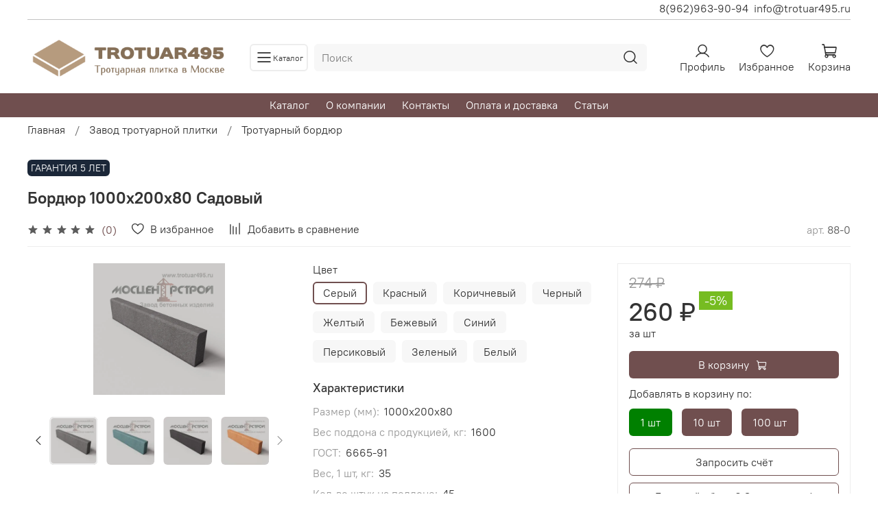

--- FILE ---
content_type: text/html; charset=utf-8
request_url: https://trotuar495.ru/product/trotuarnyy
body_size: 60672
content:
<!DOCTYPE html>
<html
  style="
    --color-btn-bg:#704F4F;
--color-btn-bg-is-dark:true;
--bg:#FFFFFF;
--bg-is-dark:false;

--color-text: var(--color-text-dark);
--color-text-minor-shade: var(--color-text-dark-minor-shade);
--color-text-major-shade: var(--color-text-dark-major-shade);
--color-text-half-shade: var(--color-text-dark-half-shade);

--color-notice-warning-is-dark:false;
--color-notice-success-is-dark:false;
--color-notice-error-is-dark:false;
--color-notice-info-is-dark:false;
--color-form-controls-bg:var(--bg);
--color-form-controls-bg-disabled:var(--bg-minor-shade);
--color-form-controls-border-color:var(--bg-half-shade);
--color-form-controls-color:var(--color-text);
--is-editor:false;


  "
  >
  <head><link media='print' onload='this.media="all"' rel='stylesheet' type='text/css' href='/served_assets/public/jquery.modal-0c2631717f4ce8fa97b5d04757d294c2bf695df1d558678306d782f4bf7b4773.css'><meta data-config="{&quot;product_id&quot;:449985156}" name="page-config" content="" /><meta data-config="{&quot;money_with_currency_format&quot;:{&quot;delimiter&quot;:&quot; &quot;,&quot;separator&quot;:&quot;.&quot;,&quot;format&quot;:&quot;%n %u&quot;,&quot;unit&quot;:&quot;₽&quot;,&quot;show_price_without_cents&quot;:1},&quot;currency_code&quot;:&quot;RUR&quot;,&quot;currency_iso_code&quot;:&quot;RUB&quot;,&quot;default_currency&quot;:{&quot;title&quot;:&quot;Российский рубль&quot;,&quot;code&quot;:&quot;RUR&quot;,&quot;rate&quot;:1.0,&quot;format_string&quot;:&quot;%n %u&quot;,&quot;unit&quot;:&quot;₽&quot;,&quot;price_separator&quot;:&quot;&quot;,&quot;is_default&quot;:true,&quot;price_delimiter&quot;:&quot;&quot;,&quot;show_price_with_delimiter&quot;:true,&quot;show_price_without_cents&quot;:true},&quot;facebook&quot;:{&quot;pixelActive&quot;:false,&quot;currency_code&quot;:&quot;RUB&quot;,&quot;use_variants&quot;:null},&quot;vk&quot;:{&quot;pixel_active&quot;:null,&quot;price_list_id&quot;:null},&quot;new_ya_metrika&quot;:true,&quot;ecommerce_data_container&quot;:&quot;dataLayer&quot;,&quot;common_js_version&quot;:null,&quot;vue_ui_version&quot;:null,&quot;feedback_captcha_enabled&quot;:&quot;1&quot;,&quot;account_id&quot;:1175499,&quot;hide_items_out_of_stock&quot;:true,&quot;forbid_order_over_existing&quot;:true,&quot;minimum_items_price&quot;:15000,&quot;enable_comparison&quot;:true,&quot;locale&quot;:&quot;ru&quot;,&quot;client_group&quot;:null,&quot;consent_to_personal_data&quot;:{&quot;active&quot;:true,&quot;obligatory&quot;:true,&quot;description&quot;:&quot;\u003cp style=\&quot;text-align: center;\&quot;\u003e\u003cspan style=\&quot;font-size: 8pt;\&quot;\u003eЯ ознакомлен и согласен с условиями \u003ca href=\&quot;/page/oferta\&quot; target=\&quot;blank\&quot;\u003eоферты и политики конфиденциальности\u003c/a\u003e.\u003c/span\u003e\u003c/p\u003e&quot;},&quot;recaptcha_key&quot;:&quot;6LfXhUEmAAAAAOGNQm5_a2Ach-HWlFKD3Sq7vfFj&quot;,&quot;recaptcha_key_v3&quot;:&quot;6LcZi0EmAAAAAPNov8uGBKSHCvBArp9oO15qAhXa&quot;,&quot;yandex_captcha_key&quot;:&quot;ysc1_ec1ApqrRlTZTXotpTnO8PmXe2ISPHxsd9MO3y0rye822b9d2&quot;,&quot;checkout_float_order_content_block&quot;:true,&quot;available_products_characteristics_ids&quot;:null,&quot;sber_id_app_id&quot;:&quot;5b5a3c11-72e5-4871-8649-4cdbab3ba9a4&quot;,&quot;theme_generation&quot;:4,&quot;quick_checkout_captcha_enabled&quot;:false,&quot;max_order_lines_count&quot;:500,&quot;sber_bnpl_min_amount&quot;:1000,&quot;sber_bnpl_max_amount&quot;:150000,&quot;counter_settings&quot;:{&quot;data_layer_name&quot;:&quot;dataLayer&quot;,&quot;new_counters_setup&quot;:false,&quot;add_to_cart_event&quot;:true,&quot;remove_from_cart_event&quot;:true,&quot;add_to_wishlist_event&quot;:true},&quot;site_setting&quot;:{&quot;show_cart_button&quot;:true,&quot;show_service_button&quot;:false,&quot;show_marketplace_button&quot;:false,&quot;show_quick_checkout_button&quot;:true},&quot;warehouses&quot;:[],&quot;captcha_type&quot;:&quot;google&quot;,&quot;human_readable_urls&quot;:false}" name="shop-config" content="" /><meta name='js-evnvironment' content='production' /><meta name='default-locale' content='ru' /><meta name='insales-redefined-api-methods' content="[]" /><script type="text/javascript" src="https://static.insales-cdn.com/assets/static-versioned/v3.72/static/libs/lodash/4.17.21/lodash.min.js"></script>
<!--InsalesCounter -->
<script type="text/javascript">
(function() {
  if (typeof window.__insalesCounterId !== 'undefined') {
    return;
  }

  try {
    Object.defineProperty(window, '__insalesCounterId', {
      value: 1175499,
      writable: true,
      configurable: true
    });
  } catch (e) {
    console.error('InsalesCounter: Failed to define property, using fallback:', e);
    window.__insalesCounterId = 1175499;
  }

  if (typeof window.__insalesCounterId === 'undefined') {
    console.error('InsalesCounter: Failed to set counter ID');
    return;
  }

  let script = document.createElement('script');
  script.async = true;
  script.src = '/javascripts/insales_counter.js?7';
  let firstScript = document.getElementsByTagName('script')[0];
  firstScript.parentNode.insertBefore(script, firstScript);
})();
</script>
<!-- /InsalesCounter -->

    <!-- meta -->
<meta charset="UTF-8" /><title>Бордюр 1000х200х80 Садовый  – купить за 260 ₽ в Москве  </title><meta name="description" content="Бордюр 1000х200х80 Садовый ⭐️  Цена - 260 ₽  🚚 Доставка нашим транспортом по Москве и Московской области, возможен самовывоз. Описание, характеристики, отзывы. Смотрите все товары в разделе «Тротуарный бордюр». 
">
<meta data-config="{&quot;static-versioned&quot;: &quot;1.38&quot;}" name="theme-meta-data" content="">
<meta name="robots" content="index,follow" />
<meta http-equiv="X-UA-Compatible" content="IE=edge,chrome=1" />
<meta name="viewport" content="width=device-width, initial-scale=1.0" />
<meta name="SKYPE_TOOLBAR" content="SKYPE_TOOLBAR_PARSER_COMPATIBLE" />
<meta name="format-detection" content="telephone=no">
<meta name="yandex-verification" content="f58b82f1e1d32bbb" />
<meta name="mailru-domain" content="ZoIthfEgHv7Ize8q" />
<meta name="yandex-verification" content="402e0376c204e3b8" />
<!-- canonical url--><link rel="canonical" href="https://trotuar495.ru/product/trotuarnyy"/>


<!-- rss feed-->
    <meta property="og:title" content="Бордюр 1000х200х80 Садовый">
    <meta property="og:type" content="website">
    <meta property="og:url" content="https://trotuar495.ru/product/trotuarnyy">

    
      <meta property="og:image" content="https://static.insales-cdn.com/images/products/1/6068/899266484/БОРДЮР_САДОВЫЙ_1000Х200Х80_бежевый.jpg">
    




<!-- icons-->
<link rel="icon" type="image/png" sizes="120x120" href="https://static.insales-cdn.com/assets/1/1490/2360786/1752832491/favicon.png" /><style media="screen">
  @supports (content-visibility: hidden) {
    body:not(.settings_loaded) {
      content-visibility: hidden;
    }
  }
  @supports not (content-visibility: hidden) {
    body:not(.settings_loaded) {
      visibility: hidden;
    }
  }
</style>


  <meta name='product-id' content='449985156' />
</head>
  <body data-multi-lang="false" data-theme-template="product" data-sidebar-type="sticky" data-sidebar-position="left" >
    <div class="preloader">
      <div class="lds-ellipsis"><div></div><div></div><div></div><div></div></div>
    </div>
    <noscript>
<div class="njs-alert-overlay">
  <div class="njs-alert-wrapper">
    <div class="njs-alert">
      <p></p>
    </div>
  </div>
</div>
</noscript>

    <div class="page_layout page_layout-clear ">
      <header>
      
        <div
  class="layout widget-type_widget_v4_header_8_bf49b4f80aec68e75c8d08cc62205e8e"
  style="--show-top-panel:true; --hide-menu:false; --bage-bg:#EE632C; --bage-bg-is-dark:true; --bage-bg-minor-shade:#f07545; --bage-bg-minor-shade-is-dark:true; --bage-bg-major-shade:#f2885f; --bage-bg-major-shade-is-dark:true; --bage-bg-half-shade:#f8c2ac; --bage-bg-half-shade-is-light:true; --logo-img:'https://static.insales-cdn.com/files/1/1612/19662412/original/лого.png'; --logo-max-width:300px; --hide-language:false; --hide-compare:true; --hide-personal:false; --hide-favorite:false; --mobile-panel-right-btn:cart; --bg-cat-menu:#726161; --bg-cat-menu-is-dark:true; --bg-cat-menu-minor-shade:#816e6e; --bg-cat-menu-minor-shade-is-dark:true; --bg-cat-menu-major-shade:#907d7d; --bg-cat-menu-major-shade-is-dark:true; --bg-cat-menu-half-shade:#baaeae; --bg-cat-menu-half-shade-is-light:true; --cat-menu-color-active-link:#90FF9B; --cat-menu-color-active-link-is-light:true; --cat-menu-color-active-link-minor-shade:#83ff8f; --cat-menu-color-active-link-minor-shade-is-light:true; --cat-menu-color-active-link-major-shade:#73ff81; --cat-menu-color-active-link-major-shade-is-light:true; --cat-menu-color-active-link-half-shade:#00c714; --cat-menu-color-active-link-half-shade-is-dark:true; --bg:#FFFFFF; --bg-is-light:true; --bg-minor-shade:#f7f7f7; --bg-minor-shade-is-light:true; --bg-major-shade:#ededed; --bg-major-shade-is-light:true; --bg-half-shade:#808080; --bg-half-shade-is-dark:true; --layout-wide-bg:true; --layout-pt:0vw; --layout-pb:1vw; --layout-wide-content:false; --hide-desktop:false; --hide-mobile:false; --use_dropdown_cart:true; --use_fast_search:true;"
  data-widget-drop-item-id="41558546"
  
  >
  <div class="layout__content">
    








<div class="header sticky " id="header-with-left-menu">
  
  <div class="header__area-top-panel">
    
<div class="top-panel">
	<div class="top-panel__menu">
      
      <ul class="header__menu js-cut-list" data-navigation data-menu-handle="">
        
      </ul>
      
  	</div>
  	<div class="top-panel__phones">
      <ul>
        
        <li>
        	      <a class="phone-value" onclick="ym(87981579,'reachGoal','conversion');ym(87981579,'reachGoal','tel');console.log('Клик по номеру телефона')" href="tel:89629639094">8(962)963-90-94</a>
        </li>
        
        
        <li>
        	<a class="phone-value copymail" onclick="ym(87981579,'reachGoal','conversion');ym(87981579,'reachGoal','mail_click');console.log('Клик по почте')" href="mailto:info@trotuar495.ru">info@trotuar495.ru</a>
        </li>
        
      </ul>
  	</div>
</div>

  </div>
  
  <div class="header__content ">
    <div class="header__area-logo">
      
  
    
      <a href=" / " class="header__logo">
        <img src="https://static.insales-cdn.com/files/1/1612/19662412/original/лого.png" style="min-width:200px" alt="trotuar495.ru" title="trotuar495.ru" />
      </a>
    
  

    </div>
    <div class="header__area-show-menu">
      <button class="header__show-menu-btn js-toggle-cat-menu" style="width:85px">
        <span class="icon icon-bars _show"></span>
      	<span class="icon icon-times _hide"></span>
        <span class="" style="font-size:12px">Каталог</span>
      </button>
    </div>
    <div class="header__area-search" style="padding-left:30px">
		
<div itemscope itemtype="https://schema.org/WebSite" class="header__search">
  <meta itemprop="url" content="https://trotuar495.ru/"/>
  <form itemprop="potentialAction" itemscope itemtype="https://schema.org/SearchAction" action="/search" onmouseout="$('#fast_search').hide();" onmouseover="$('#fast_search').show()" method="get" class="header__search-form">
    <meta itemprop="target" content="https://trotuar495.ru/search/?q={query}"/>
    <link itemprop="url" href="//trotuar495.ru/" rel="canonical">
    <input id="search-widget-input" itemprop="query" type="text" autocomplete="on" class="search-widget-input form-control form-control_size-l header__search-field" name="q" value="" placeholder="Поиск" />
    <input type="hidden" name="lang" value="ru">

  
    <div id="fast_search" class="fast_search" onmouseover="$('#fast_search').show()" onmouseout="$('#fast_search').hide()" style="display: none; border: none;">  
    </div>
  
    
  </form>
  <button type="button" class="header__search-btn js-start-search">
    <span class="icon icon-search _show"></span>
  </button>
</div>

    </div>
    <div class="header__area-languages">
    	
  

    </div>
    <div class="header__area-controls">
      
            <a href="/client_account/orders" class="header__control-btn header__cabinet">
              <span class="icon icon-user"></span>
              <span class="header__control-text">Профиль</span>
            </a>
          

          

          
            <a href="/favorites" class="header__control-btn header__favorite">
              <span class="icon icon-favorites">
                <span class="header__control-bage favorites-empty" data-ui-favorites-counter>0</span>
              </span>
              <span class="header__control-text">Избранное</span>
            </a>
          

          <a href="/cart_items" class="header__control-btn header__cart minicart_use">
            <span class="icon icon-cart">
              <span class="header__control-bage cart-empty" data-cart-positions-count></span>
            </span>
            <span class="header__control-text">Корзина</span>
          </a>

          
          <a href="tel:89629639094" class="header__control-btn header__mobile-phone">
            <span class="icon icon-phone"></span>
          </a>
          
    </div>
  </div>
</div>
<div class="header-cat-menu _hide">
	
<div class="m-cat-menu m-cat-menu__wrapper">
  
  

  

  
  
  <ul class="m-cat-menu__root-level m-cat-menu__list">
    <div class="m-cat-menu__header">
      <li class="title">Каталог</li>
      <div class="header__area-languages">
        
  

      </div>
    </div>
    
            
              
              
              

              
              

              
              

              
                

                

                <li class="m-cat-menu__show-next-level show-level-1">
                    <a href="/collection/trotuarnaya-plitka-vibropressovannaya">
                      
                        <img src="https://static.insales-cdn.com/images/collections/1/8006/88964934/micro_angl_bul_dubl_rec_seriy_red.jpeg" alt="Тротуарная плитка вибропрессованная"/>
                        <span class="title">Тротуарная плитка вибропрессованная</span>
                      
                      
                          <span class="icon icon-angle-right"></span>
                      
                    </a>
                  
                  <div class="m-cat-menu__level-1 m-cat-menu__wrapper">
                    <ul class="m-cat-menu__level-1-list m-cat-menu__list">
                      <div class="m-cat-menu__header">
                        <li class="title">Тротуарная плитка вибропрессованная</li>
                        <button type="button" class="button m-cat-menu__back-btn"><span class="icon icon-arrow-left"></span></button>
                      </div>
                  

                  

                  

                  
              
            
              
              
              

              
              

              
              

              
                

                

                <li class="m-cat-menu__show-next-level show-level-2">
                    <a href="/collection/vybrat-po-tolschine">
                      
                      	Выбрать по толщине
                      
                      
                          <span class="icon icon-angle-right"></span>
                      
                    </a>
                  
                  <div class="m-cat-menu__level-2 m-cat-menu__wrapper">
                    <ul class="m-cat-menu__level-2-list m-cat-menu__list">
                      <div class="m-cat-menu__header">
                        <li class="title">Выбрать по толщине</li>
                        <button type="button" class="button m-cat-menu__back-btn"><span class="icon icon-arrow-left"></span></button>
                      </div>
                  

                  

                  

                  
              
            
              
              
              

              
              

              
              

              
                

                

                <li >
                    <a href="/collection/tolschina-40-mm">
                      
                      	Толщина 40 мм
                      
                      
                    </a>
                  

                  

                  
                  </li>
                  

                  
              
            
              
              
              

              
              

              
              

              
                

                

                <li >
                    <a href="/collection/tolschina-50-mm">
                      
                      	Толщина 50 мм
                      
                      
                    </a>
                  

                  

                  
                  </li>
                  

                  
              
            
              
              
              

              
              

              
              

              
                

                

                <li >
                    <a href="/collection/tolschina-60-mm">
                      
                      	Толщина 60 мм
                      
                      
                    </a>
                  

                  

                  
                  </li>
                  

                  
              
            
              
              
              

              
              

              
              

              
                

                

                <li >
                    <a href="/collection/tolschina-70-mm">
                      
                      	Толщина 70 мм
                      
                      
                    </a>
                  

                  

                  
                  </li>
                  

                  
              
            
              
              
              

              
              

              
              

              
                

                

                <li >
                    <a href="/collection/tolschina-80-mm">
                      
                      	Толщина 80 мм
                      
                      
                    </a>
                  

                  

                  
                  </li>
                  

                  
              
            
              
              
              

              
              

              
              

              
                

                

                <li >
                    <a href="/collection/tolschina-100-mm">
                      
                      	Толщина 100 мм
                      
                      
                    </a>
                  

                  

                  
                  </li>
                  

                  
              
            
              
              
              

              
              

              
              

              
                

                
                  
                          
                    	</ul>
					</div>
                  

                  </li>
                

                <li >
                    <a href="/collection/bruschatka-2">
                      
                      	Брусчатка
                      
                      
                    </a>
                  

                  

                  
                  </li>
                  

                  
              
            
              
              
              

              
              

              
              

              
                

                

                <li >
                    <a href="/collection/kvadratnaya-plitka-2">
                      
                      	Квадратная плитка
                      
                      
                    </a>
                  

                  

                  
                  </li>
                  

                  
              
            
              
              
              

              
              

              
              

              
                

                

                <li >
                    <a href="/collection/pryamougolnaya-plitka">
                      
                      	Прямоугольная плитка
                      
                      
                    </a>
                  

                  

                  
                  </li>
                  

                  
              
            
              
              
              

              
              

              
              

              
                

                

                <li >
                    <a href="/collection/kvadratnaya-plitka">
                      
                      	Волна/Катушка/Толстушка
                      
                      
                    </a>
                  

                  

                  
                  </li>
                  

                  
              
            
              
              
              

              
              

              
              

              
                

                

                <li >
                    <a href="/collection/bulyzhnik">
                      
                      	Старый Город/Новый Город/Булыжник
                      
                      
                    </a>
                  

                  

                  
                  </li>
                  

                  
              
            
              
              
              

              
              

              
              

              
                

                

                <li >
                    <a href="/collection/romb">
                      
                      	Шестигранник/Ромб
                      
                      
                    </a>
                  

                  

                  
                  </li>
                  

                  
              
            
              
              
              

              
              

              
              

              
                

                

                <li >
                    <a href="/collection/gazonnaya-reshetka">
                      
                      	Газонная решетка
                      
                      
                    </a>
                  

                  

                  
                  </li>
                  

                  
              
            
              
              
              

              
              

              
              

              
                

                
                  
                          
                    	</ul>
					</div>
                  

                  </li>
                

                <li >
                    <a href="/collection/taktilnaya-plitka">
                      
                        <img src="https://static.insales-cdn.com/images/collections/1/8023/88964951/micro_3_konusnye_rify_yellow.jpeg" alt="Тактильная плитка"/>
                        <span class="title">Тактильная плитка</span>
                      
                      
                    </a>
                  

                  

                  
                  </li>
                  

                  
              
            
              
              
              

              
              

              
              

              
                

                

                <li >
                    <a href="/collection/bordyurnye-kamni">
                      
                        <img src="https://static.insales-cdn.com/images/collections/1/8020/88964948/micro_250_original.jpeg" alt="Бордюрные камни"/>
                        <span class="title">Бордюрные камни</span>
                      
                      
                    </a>
                  

                  

                  
                  </li>
                  

                  
              
            
              
              
              

              
              

              
              

              
                

                

                <li >
                    <a href="/collection/vodostoki-navershiya-stupeni">
                      
                        <img src="https://static.insales-cdn.com/images/collections/1/8036/88964964/micro_content_vodostok-drenazhnyj-500kh170kh150-mm.jpeg" alt="Водостоки/навершия/ступени"/>
                        <span class="title">Водостоки/навершия/ступени</span>
                      
                      
                    </a>
                  

                  

                  
                  </li>
                  

                  
              
            
              
              
              

              
              

              
              

              
                

                

                <li >
                    <a href="/collection/beton">
                      
                        <img src="https://static.insales-cdn.com/images/collections/1/8046/88964974/micro_a8ccf474cdb9fce721bc1445ae3731f0.jpeg" alt="Бетон"/>
                        <span class="title">Бетон</span>
                      
                      
                    </a>
                  

                  

                  
                  </li>
                  

                  
              
            
              
              
              

              
              

              
              

              
                

                

                <li class="m-cat-menu__show-next-level show-level-1">
                    <a href="/collection/uslugi">
                      
                        <img src="/images/no_image_micro.jpg" alt="Услуги"/>
                        <span class="title">Услуги</span>
                      
                      
                          <span class="icon icon-angle-right"></span>
                      
                    </a>
                  
                  <div class="m-cat-menu__level-1 m-cat-menu__wrapper">
                    <ul class="m-cat-menu__level-1-list m-cat-menu__list">
                      <div class="m-cat-menu__header">
                        <li class="title">Услуги</li>
                        <button type="button" class="button m-cat-menu__back-btn"><span class="icon icon-arrow-left"></span></button>
                      </div>
                  

                  

                  

                  
              
            
              
              
              

              
              

              
              

              
                

                

                <li >
                    <a href="/collection/ukladka-trotuarnoy-plitki">
                      
                      	УКЛАДКА ТРОТУАРНОЙ ПЛИТКИ
                      
                      
                    </a>
                  

                  

                  
                  </li>
                  

                  
              
            
              
              
              

              
              

              
              

              
                

                

                <li >
                    <a href="/collection/ustanovka-bordyurov">
                      
                      	УСТАНОВКА БОРДЮРОВ
                      
                      
                    </a>
                  

                  

                  
                  </li>
                  

                  
                    
                      
                        	</ul>
						</div>
                      
                  
              
            
            
	</div>

</div>







<style>
  .dropdown-cart-container{
    border:1px solid #000000;
    background: #FFFFFF;
  }
  .cart-item-title, .cart-item-delete, .minicart-total-price, .cart-item-info{
    color:#000000;
  }
  .dropdown-cart-bottom{
    border-top: 1px solid #000000;
  }
  .dropdown-cart-container{
    border-radius:10px;
  }
  
</style>
<style>
.fast_search{
  background: #FFFFFF;
  border-radius:5px;
}
.fast_search_title, .search_href{
  color: #000000;
  word-break: break-word;
  line-height: 1.5;
}

.overlap{
    color: #704F4F!important;
}

.find_process{
    background: #AB8B8B!important;
}

</style>
  </div>
</div>

      
      </header>

      

      <main>
        
  <div
  class="layout widget-type_system_widget_v4_page_cloud_1"
  style="--bg:#704F4F; --bg-is-dark:true; --bg-minor-shade:#815c5c; --bg-minor-shade-is-dark:true; --bg-major-shade:#946969; --bg-major-shade-is-dark:true; --bg-half-shade:#bca1a1; --bg-half-shade-is-dark:true; --layout-wide-bg:true; --layout-pt:0vw; --layout-pb:0vw; --layout-content-max-width:600px; --layout-wide-content:false; --layout-edge:false; --hide-desktop:false; --hide-mobile:false;"
  data-widget-drop-item-id="41558511"
  
  >
  <div class="layout__content">
    
  <div class="nav__menu-wrapper">
    <ul class="nav__menu" data-menu>
      
        <li class="nav__menu-item" data-menu-item>
          <div class="nav__menu-controls">
            <a href="/collection/all" class="nav__menu-link" data-menu-link="/collection/all">
              Каталог
            </a>
          </div>
        </li>
      
        <li class="nav__menu-item" data-menu-item>
          <div class="nav__menu-controls">
            <a href="/page/about-us" class="nav__menu-link" data-menu-link="/page/about-us">
              О компании
            </a>
          </div>
        </li>
      
        <li class="nav__menu-item" data-menu-item>
          <div class="nav__menu-controls">
            <a href="/page/contacts" class="nav__menu-link" data-menu-link="/page/contacts">
              Контакты
            </a>
          </div>
        </li>
      
        <li class="nav__menu-item" data-menu-item>
          <div class="nav__menu-controls">
            <a href="/page/delivery" class="nav__menu-link" data-menu-link="/page/delivery">
              Оплата и доставка
            </a>
          </div>
        </li>
      
        <li class="nav__menu-item" data-menu-item>
          <div class="nav__menu-controls">
            <a href="/blogs/blog" class="nav__menu-link" data-menu-link="/blogs/blog">
              Статьи
            </a>
          </div>
        </li>
      
    </ul>
  </div>


  </div>
</div>


  <div
  class="layout widget-type_widget_v4_breadcrumbs_1_c9d5f458c7ecc74dbfcd7a0f4c7ffbe8"
  style="--breadcrumb-color:#333333; --breadcrumb-color-is-dark:true; --breadcrumb-color-minor-shade:#474747; --breadcrumb-color-minor-shade-is-dark:true; --breadcrumb-color-major-shade:#5c5c5c; --breadcrumb-color-major-shade-is-dark:true; --breadcrumb-color-half-shade:#999999; --breadcrumb-color-half-shade-is-dark:true; --delemeter:1; --align:start; --layout-wide-bg:false; --layout-pt:0.5vw; --layout-pb:0.5vw; --layout-wide-content:false; --layout-edge:false; --hide-desktop:false; --hide-mobile:false;"
  data-widget-drop-item-id="41558512"
  
  >
  <div class="layout__content">
    

<div class="breadcrumb-wrapper delemeter_1">
  <ul itemscope itemtype="https://schema.org/BreadcrumbList" class="breadcrumb">
    <li itemprop="itemListElement" itemscope itemtype="https://schema.org/ListItem" class="breadcrumb-item home">
      <a class="breadcrumb-link" title="Главная" href="/" itemprop="item"><span itemprop="name">Главная</span>
      <meta itemprop="position" content="0"></a>
    </li>
    
      
      
      
        
        
        
      
        
        
          <li itemprop="itemListElement" itemscope itemtype="https://schema.org/ListItem" class="breadcrumb-item" data-breadcrumbs="2">
            <a class="breadcrumb-link" title="Завод тротуарной плитки" href="/collection/zavod-trotuarnoy-plitki" itemprop="item"><span itemprop="name">Завод тротуарной плитки</span><meta itemprop="position" content="1"></a>
          </li>
          
        
        
      
        
        
          <li itemprop="itemListElement" itemscope itemtype="https://schema.org/ListItem" class="breadcrumb-item" data-breadcrumbs="3">
            <a class="breadcrumb-link" title="Тротуарный бордюр" href="/collection/trotuarnyy-bordyur" itemprop="item"><span itemprop="name">Тротуарный бордюр</span><meta itemprop="position" content="2"></a>
          </li>
          
        
        
      
    
  </ul>
</div>




  </div>
</div>


  <div
  class="layout widget-type_dp5vts"
  style="--rating-color:#FF0000; --rating-color-is-dark:true; --rating-color-minor-shade:#ff1a1a; --rating-color-minor-shade-is-dark:true; --rating-color-major-shade:#ff3333; --rating-color-major-shade-is-dark:true; --rating-color-half-shade:#ff8080; --rating-color-half-shade-is-dark:true; --sale-bg:#76BC21; --sale-bg-is-dark:true; --sale-bg-minor-shade:#85d325; --sale-bg-minor-shade-is-dark:true; --sale-bg-major-shade:#93dc39; --sale-bg-major-shade-is-light:true; --sale-bg-half-shade:#bbe983; --sale-bg-half-shade-is-light:true; --sticker-font-size:0.9rem; --properties-limit:6; --show-selected-variant-photos:false; --video-before-image:false; --img-ratio:2; --img-fit:contain; --product-hide-variants-title:false; --product-hide-sku:false; --product-hide-short-description:false; --product-hide-compare:false; --product-hide-quantity:false; --layout-wide-bg:true; --layout-pt:2vw; --layout-pb:2vw; --layout-content-max-width:1602px; --layout-wide-content:false; --layout-edge:false; --hide-desktop:false; --hide-mobile:false; --price-down:true; --align-title:center; --hide-use-agree:true;"
  data-widget-drop-item-id="41558513"
  
  >
  <div class="layout__content">
    
  <div class="price-down-container">
    <div class="price-down-shadow-block"></div>
    <div class="price-down-form-container">
      <span class="icon-times price-down-cross-exit"></span>
      
      <div class="feedback">
        
        <div class="feedback__title heading">Заявка на скидку</div>
        
        <form method="post" action="/client_account/feedback" data-feedback-form-wrapper class="feedback__form ">
          <div data-feedback-form-success='{"showTime": 10000}' class="h4 feedback__success-message">Заявка успешно отправлена!</div>
          <div class="feedback__fields">
            <div class="grid-list grid-list_wide feedback__row">
              <div data-feedback-form-field-area class="feedback__field-area">
                <input name="name" data-feedback-form-field='{"isRequired": true, "errorMessage": "Укажите название товара"}' type="text" value='Хочу скидку на Бордюр 1000х200х80 Садовый' placeholder="Название товара*" class="form-control form-control_size-l form-control_wide product-title-and-quantity" />
                <div data-feedback-form-field-error class="feedback__field-error"></div>
              </div>
              <div data-feedback-form-field-area class="feedback__field-area">
                <input name="from" data-feedback-form-field='{"isRequired": true, "errorMessage": "Неверно заполнено поле Email"}' type="text" value="" placeholder="Ваша почта*" class="form-control form-control_size-l form-control_wide" />
                <div data-feedback-form-field-error class="feedback__field-error"></div>
              </div>
            </div>

            <div data-feedback-form-field-area class="feedback__field-area">
              <textarea name="content" data-feedback-form-field='{"isRequired": true, "errorMessage": "Заполните поле"}' placeholder="Укажите количество, которое хотите приобрести." class="form-control form-control_wide"></textarea>
              <div data-feedback-form-field-error class="feedback__field-error"></div>
            </div>
            
                <div style="margin-bottom: 25px">
                  Оставьте заявку, мы рассмотрм её в ближайшее время и свяжемся с Вами
                </div>
            
            
 
            <input type="hidden" value="Заявка на скидку с сайта trotuar495.ru" data-feedback-form-field name="subject" />
            
            <div data-feedback-form-field-area class="feedback__field-area">
              <div data-feedback-form-recaptcha='{"isRequired": true, "errorMessage": "Необходимо подтвердить «Я не робот»"}' class="feedback__recaptcha"></div>
              <div data-feedback-form-field-error class="feedback__field-error"></div>
            </div>
            
            <div class="feedback__submit">
              <button
                class="button button_size-l feedback__submit-btn"
                type="submit" >Отправить</button>
            </div>
          </div>
        </form>
      </div>

      
      
      
    </div>
  </div>





<form
  data-product-id="449985156"
  data-product-json="{&quot;id&quot;:449985156,&quot;url&quot;:&quot;/product/trotuarnyy&quot;,&quot;title&quot;:&quot;Бордюр 1000х200х80 Садовый&quot;,&quot;short_description&quot;:null,&quot;available&quot;:true,&quot;unit&quot;:&quot;pce&quot;,&quot;permalink&quot;:&quot;trotuarnyy&quot;,&quot;images&quot;:[{&quot;id&quot;:899266484,&quot;product_id&quot;:449985156,&quot;external_id&quot;:null,&quot;position&quot;:1,&quot;created_at&quot;:&quot;2024-08-25T14:11:07.000+03:00&quot;,&quot;image_processing&quot;:false,&quot;title&quot;:null,&quot;url&quot;:&quot;https://static.insales-cdn.com/images/products/1/6068/899266484/thumb_БОРДЮР_САДОВЫЙ_1000Х200Х80_бежевый.jpg&quot;,&quot;original_url&quot;:&quot;https://static.insales-cdn.com/images/products/1/6068/899266484/БОРДЮР_САДОВЫЙ_1000Х200Х80_бежевый.jpg&quot;,&quot;medium_url&quot;:&quot;https://static.insales-cdn.com/images/products/1/6068/899266484/medium_БОРДЮР_САДОВЫЙ_1000Х200Х80_бежевый.jpg&quot;,&quot;small_url&quot;:&quot;https://static.insales-cdn.com/images/products/1/6068/899266484/micro_БОРДЮР_САДОВЫЙ_1000Х200Х80_бежевый.jpg&quot;,&quot;thumb_url&quot;:&quot;https://static.insales-cdn.com/images/products/1/6068/899266484/thumb_БОРДЮР_САДОВЫЙ_1000Х200Х80_бежевый.jpg&quot;,&quot;compact_url&quot;:&quot;https://static.insales-cdn.com/images/products/1/6068/899266484/compact_БОРДЮР_САДОВЫЙ_1000Х200Х80_бежевый.jpg&quot;,&quot;large_url&quot;:&quot;https://static.insales-cdn.com/images/products/1/6068/899266484/large_БОРДЮР_САДОВЫЙ_1000Х200Х80_бежевый.jpg&quot;,&quot;filename&quot;:&quot;БОРДЮР_САДОВЫЙ_1000Х200Х80_бежевый.jpg&quot;,&quot;image_content_type&quot;:&quot;image/jpeg&quot;},{&quot;id&quot;:899266485,&quot;product_id&quot;:449985156,&quot;external_id&quot;:null,&quot;position&quot;:2,&quot;created_at&quot;:&quot;2024-08-25T14:11:07.000+03:00&quot;,&quot;image_processing&quot;:false,&quot;title&quot;:null,&quot;url&quot;:&quot;https://static.insales-cdn.com/images/products/1/6069/899266485/thumb_БОРДЮР_САДОВЫЙ_1000Х200Х80_белый.jpg&quot;,&quot;original_url&quot;:&quot;https://static.insales-cdn.com/images/products/1/6069/899266485/БОРДЮР_САДОВЫЙ_1000Х200Х80_белый.jpg&quot;,&quot;medium_url&quot;:&quot;https://static.insales-cdn.com/images/products/1/6069/899266485/medium_БОРДЮР_САДОВЫЙ_1000Х200Х80_белый.jpg&quot;,&quot;small_url&quot;:&quot;https://static.insales-cdn.com/images/products/1/6069/899266485/micro_БОРДЮР_САДОВЫЙ_1000Х200Х80_белый.jpg&quot;,&quot;thumb_url&quot;:&quot;https://static.insales-cdn.com/images/products/1/6069/899266485/thumb_БОРДЮР_САДОВЫЙ_1000Х200Х80_белый.jpg&quot;,&quot;compact_url&quot;:&quot;https://static.insales-cdn.com/images/products/1/6069/899266485/compact_БОРДЮР_САДОВЫЙ_1000Х200Х80_белый.jpg&quot;,&quot;large_url&quot;:&quot;https://static.insales-cdn.com/images/products/1/6069/899266485/large_БОРДЮР_САДОВЫЙ_1000Х200Х80_белый.jpg&quot;,&quot;filename&quot;:&quot;БОРДЮР_САДОВЫЙ_1000Х200Х80_белый.jpg&quot;,&quot;image_content_type&quot;:&quot;image/jpeg&quot;},{&quot;id&quot;:899266486,&quot;product_id&quot;:449985156,&quot;external_id&quot;:null,&quot;position&quot;:3,&quot;created_at&quot;:&quot;2024-08-25T14:11:07.000+03:00&quot;,&quot;image_processing&quot;:false,&quot;title&quot;:null,&quot;url&quot;:&quot;https://static.insales-cdn.com/images/products/1/6070/899266486/thumb_БОРДЮР_САДОВЫЙ_1000Х200Х80_желтый.jpg&quot;,&quot;original_url&quot;:&quot;https://static.insales-cdn.com/images/products/1/6070/899266486/БОРДЮР_САДОВЫЙ_1000Х200Х80_желтый.jpg&quot;,&quot;medium_url&quot;:&quot;https://static.insales-cdn.com/images/products/1/6070/899266486/medium_БОРДЮР_САДОВЫЙ_1000Х200Х80_желтый.jpg&quot;,&quot;small_url&quot;:&quot;https://static.insales-cdn.com/images/products/1/6070/899266486/micro_БОРДЮР_САДОВЫЙ_1000Х200Х80_желтый.jpg&quot;,&quot;thumb_url&quot;:&quot;https://static.insales-cdn.com/images/products/1/6070/899266486/thumb_БОРДЮР_САДОВЫЙ_1000Х200Х80_желтый.jpg&quot;,&quot;compact_url&quot;:&quot;https://static.insales-cdn.com/images/products/1/6070/899266486/compact_БОРДЮР_САДОВЫЙ_1000Х200Х80_желтый.jpg&quot;,&quot;large_url&quot;:&quot;https://static.insales-cdn.com/images/products/1/6070/899266486/large_БОРДЮР_САДОВЫЙ_1000Х200Х80_желтый.jpg&quot;,&quot;filename&quot;:&quot;БОРДЮР_САДОВЫЙ_1000Х200Х80_желтый.jpg&quot;,&quot;image_content_type&quot;:&quot;image/jpeg&quot;},{&quot;id&quot;:899266487,&quot;product_id&quot;:449985156,&quot;external_id&quot;:null,&quot;position&quot;:4,&quot;created_at&quot;:&quot;2024-08-25T14:11:07.000+03:00&quot;,&quot;image_processing&quot;:false,&quot;title&quot;:null,&quot;url&quot;:&quot;https://static.insales-cdn.com/images/products/1/6071/899266487/thumb_БОРДЮР_САДОВЫЙ_1000Х200Х80_зеленый.jpg&quot;,&quot;original_url&quot;:&quot;https://static.insales-cdn.com/images/products/1/6071/899266487/БОРДЮР_САДОВЫЙ_1000Х200Х80_зеленый.jpg&quot;,&quot;medium_url&quot;:&quot;https://static.insales-cdn.com/images/products/1/6071/899266487/medium_БОРДЮР_САДОВЫЙ_1000Х200Х80_зеленый.jpg&quot;,&quot;small_url&quot;:&quot;https://static.insales-cdn.com/images/products/1/6071/899266487/micro_БОРДЮР_САДОВЫЙ_1000Х200Х80_зеленый.jpg&quot;,&quot;thumb_url&quot;:&quot;https://static.insales-cdn.com/images/products/1/6071/899266487/thumb_БОРДЮР_САДОВЫЙ_1000Х200Х80_зеленый.jpg&quot;,&quot;compact_url&quot;:&quot;https://static.insales-cdn.com/images/products/1/6071/899266487/compact_БОРДЮР_САДОВЫЙ_1000Х200Х80_зеленый.jpg&quot;,&quot;large_url&quot;:&quot;https://static.insales-cdn.com/images/products/1/6071/899266487/large_БОРДЮР_САДОВЫЙ_1000Х200Х80_зеленый.jpg&quot;,&quot;filename&quot;:&quot;БОРДЮР_САДОВЫЙ_1000Х200Х80_зеленый.jpg&quot;,&quot;image_content_type&quot;:&quot;image/jpeg&quot;},{&quot;id&quot;:899266488,&quot;product_id&quot;:449985156,&quot;external_id&quot;:null,&quot;position&quot;:5,&quot;created_at&quot;:&quot;2024-08-25T14:11:07.000+03:00&quot;,&quot;image_processing&quot;:false,&quot;title&quot;:null,&quot;url&quot;:&quot;https://static.insales-cdn.com/images/products/1/6072/899266488/thumb_БОРДЮР_САДОВЫЙ_1000Х200Х80_коричневый.jpg&quot;,&quot;original_url&quot;:&quot;https://static.insales-cdn.com/images/products/1/6072/899266488/БОРДЮР_САДОВЫЙ_1000Х200Х80_коричневый.jpg&quot;,&quot;medium_url&quot;:&quot;https://static.insales-cdn.com/images/products/1/6072/899266488/medium_БОРДЮР_САДОВЫЙ_1000Х200Х80_коричневый.jpg&quot;,&quot;small_url&quot;:&quot;https://static.insales-cdn.com/images/products/1/6072/899266488/micro_БОРДЮР_САДОВЫЙ_1000Х200Х80_коричневый.jpg&quot;,&quot;thumb_url&quot;:&quot;https://static.insales-cdn.com/images/products/1/6072/899266488/thumb_БОРДЮР_САДОВЫЙ_1000Х200Х80_коричневый.jpg&quot;,&quot;compact_url&quot;:&quot;https://static.insales-cdn.com/images/products/1/6072/899266488/compact_БОРДЮР_САДОВЫЙ_1000Х200Х80_коричневый.jpg&quot;,&quot;large_url&quot;:&quot;https://static.insales-cdn.com/images/products/1/6072/899266488/large_БОРДЮР_САДОВЫЙ_1000Х200Х80_коричневый.jpg&quot;,&quot;filename&quot;:&quot;БОРДЮР_САДОВЫЙ_1000Х200Х80_коричневый.jpg&quot;,&quot;image_content_type&quot;:&quot;image/jpeg&quot;},{&quot;id&quot;:899266489,&quot;product_id&quot;:449985156,&quot;external_id&quot;:null,&quot;position&quot;:6,&quot;created_at&quot;:&quot;2024-08-25T14:11:07.000+03:00&quot;,&quot;image_processing&quot;:false,&quot;title&quot;:null,&quot;url&quot;:&quot;https://static.insales-cdn.com/images/products/1/6073/899266489/thumb_БОРДЮР_САДОВЫЙ_1000Х200Х80_красный.jpg&quot;,&quot;original_url&quot;:&quot;https://static.insales-cdn.com/images/products/1/6073/899266489/БОРДЮР_САДОВЫЙ_1000Х200Х80_красный.jpg&quot;,&quot;medium_url&quot;:&quot;https://static.insales-cdn.com/images/products/1/6073/899266489/medium_БОРДЮР_САДОВЫЙ_1000Х200Х80_красный.jpg&quot;,&quot;small_url&quot;:&quot;https://static.insales-cdn.com/images/products/1/6073/899266489/micro_БОРДЮР_САДОВЫЙ_1000Х200Х80_красный.jpg&quot;,&quot;thumb_url&quot;:&quot;https://static.insales-cdn.com/images/products/1/6073/899266489/thumb_БОРДЮР_САДОВЫЙ_1000Х200Х80_красный.jpg&quot;,&quot;compact_url&quot;:&quot;https://static.insales-cdn.com/images/products/1/6073/899266489/compact_БОРДЮР_САДОВЫЙ_1000Х200Х80_красный.jpg&quot;,&quot;large_url&quot;:&quot;https://static.insales-cdn.com/images/products/1/6073/899266489/large_БОРДЮР_САДОВЫЙ_1000Х200Х80_красный.jpg&quot;,&quot;filename&quot;:&quot;БОРДЮР_САДОВЫЙ_1000Х200Х80_красный.jpg&quot;,&quot;image_content_type&quot;:&quot;image/jpeg&quot;},{&quot;id&quot;:899266490,&quot;product_id&quot;:449985156,&quot;external_id&quot;:null,&quot;position&quot;:7,&quot;created_at&quot;:&quot;2024-08-25T14:11:07.000+03:00&quot;,&quot;image_processing&quot;:false,&quot;title&quot;:null,&quot;url&quot;:&quot;https://static.insales-cdn.com/images/products/1/6074/899266490/thumb_БОРДЮР_САДОВЫЙ_1000Х200Х80_персиковый.jpg&quot;,&quot;original_url&quot;:&quot;https://static.insales-cdn.com/images/products/1/6074/899266490/БОРДЮР_САДОВЫЙ_1000Х200Х80_персиковый.jpg&quot;,&quot;medium_url&quot;:&quot;https://static.insales-cdn.com/images/products/1/6074/899266490/medium_БОРДЮР_САДОВЫЙ_1000Х200Х80_персиковый.jpg&quot;,&quot;small_url&quot;:&quot;https://static.insales-cdn.com/images/products/1/6074/899266490/micro_БОРДЮР_САДОВЫЙ_1000Х200Х80_персиковый.jpg&quot;,&quot;thumb_url&quot;:&quot;https://static.insales-cdn.com/images/products/1/6074/899266490/thumb_БОРДЮР_САДОВЫЙ_1000Х200Х80_персиковый.jpg&quot;,&quot;compact_url&quot;:&quot;https://static.insales-cdn.com/images/products/1/6074/899266490/compact_БОРДЮР_САДОВЫЙ_1000Х200Х80_персиковый.jpg&quot;,&quot;large_url&quot;:&quot;https://static.insales-cdn.com/images/products/1/6074/899266490/large_БОРДЮР_САДОВЫЙ_1000Х200Х80_персиковый.jpg&quot;,&quot;filename&quot;:&quot;БОРДЮР_САДОВЫЙ_1000Х200Х80_персиковый.jpg&quot;,&quot;image_content_type&quot;:&quot;image/jpeg&quot;},{&quot;id&quot;:899266491,&quot;product_id&quot;:449985156,&quot;external_id&quot;:null,&quot;position&quot;:8,&quot;created_at&quot;:&quot;2024-08-25T14:11:07.000+03:00&quot;,&quot;image_processing&quot;:false,&quot;title&quot;:null,&quot;url&quot;:&quot;https://static.insales-cdn.com/images/products/1/6075/899266491/thumb_БОРДЮР_САДОВЫЙ_1000Х200Х80_серый.jpg&quot;,&quot;original_url&quot;:&quot;https://static.insales-cdn.com/images/products/1/6075/899266491/БОРДЮР_САДОВЫЙ_1000Х200Х80_серый.jpg&quot;,&quot;medium_url&quot;:&quot;https://static.insales-cdn.com/images/products/1/6075/899266491/medium_БОРДЮР_САДОВЫЙ_1000Х200Х80_серый.jpg&quot;,&quot;small_url&quot;:&quot;https://static.insales-cdn.com/images/products/1/6075/899266491/micro_БОРДЮР_САДОВЫЙ_1000Х200Х80_серый.jpg&quot;,&quot;thumb_url&quot;:&quot;https://static.insales-cdn.com/images/products/1/6075/899266491/thumb_БОРДЮР_САДОВЫЙ_1000Х200Х80_серый.jpg&quot;,&quot;compact_url&quot;:&quot;https://static.insales-cdn.com/images/products/1/6075/899266491/compact_БОРДЮР_САДОВЫЙ_1000Х200Х80_серый.jpg&quot;,&quot;large_url&quot;:&quot;https://static.insales-cdn.com/images/products/1/6075/899266491/large_БОРДЮР_САДОВЫЙ_1000Х200Х80_серый.jpg&quot;,&quot;filename&quot;:&quot;БОРДЮР_САДОВЫЙ_1000Х200Х80_серый.jpg&quot;,&quot;image_content_type&quot;:&quot;image/jpeg&quot;},{&quot;id&quot;:899266492,&quot;product_id&quot;:449985156,&quot;external_id&quot;:null,&quot;position&quot;:9,&quot;created_at&quot;:&quot;2024-08-25T14:11:07.000+03:00&quot;,&quot;image_processing&quot;:false,&quot;title&quot;:null,&quot;url&quot;:&quot;https://static.insales-cdn.com/images/products/1/6076/899266492/thumb_БОРДЮР_САДОВЫЙ_1000Х200Х80_синий.jpg&quot;,&quot;original_url&quot;:&quot;https://static.insales-cdn.com/images/products/1/6076/899266492/БОРДЮР_САДОВЫЙ_1000Х200Х80_синий.jpg&quot;,&quot;medium_url&quot;:&quot;https://static.insales-cdn.com/images/products/1/6076/899266492/medium_БОРДЮР_САДОВЫЙ_1000Х200Х80_синий.jpg&quot;,&quot;small_url&quot;:&quot;https://static.insales-cdn.com/images/products/1/6076/899266492/micro_БОРДЮР_САДОВЫЙ_1000Х200Х80_синий.jpg&quot;,&quot;thumb_url&quot;:&quot;https://static.insales-cdn.com/images/products/1/6076/899266492/thumb_БОРДЮР_САДОВЫЙ_1000Х200Х80_синий.jpg&quot;,&quot;compact_url&quot;:&quot;https://static.insales-cdn.com/images/products/1/6076/899266492/compact_БОРДЮР_САДОВЫЙ_1000Х200Х80_синий.jpg&quot;,&quot;large_url&quot;:&quot;https://static.insales-cdn.com/images/products/1/6076/899266492/large_БОРДЮР_САДОВЫЙ_1000Х200Х80_синий.jpg&quot;,&quot;filename&quot;:&quot;БОРДЮР_САДОВЫЙ_1000Х200Х80_синий.jpg&quot;,&quot;image_content_type&quot;:&quot;image/jpeg&quot;},{&quot;id&quot;:899266493,&quot;product_id&quot;:449985156,&quot;external_id&quot;:null,&quot;position&quot;:10,&quot;created_at&quot;:&quot;2024-08-25T14:11:07.000+03:00&quot;,&quot;image_processing&quot;:false,&quot;title&quot;:null,&quot;url&quot;:&quot;https://static.insales-cdn.com/images/products/1/6077/899266493/thumb_БОРДЮР_САДОВЫЙ_1000Х200Х80_черный.jpg&quot;,&quot;original_url&quot;:&quot;https://static.insales-cdn.com/images/products/1/6077/899266493/БОРДЮР_САДОВЫЙ_1000Х200Х80_черный.jpg&quot;,&quot;medium_url&quot;:&quot;https://static.insales-cdn.com/images/products/1/6077/899266493/medium_БОРДЮР_САДОВЫЙ_1000Х200Х80_черный.jpg&quot;,&quot;small_url&quot;:&quot;https://static.insales-cdn.com/images/products/1/6077/899266493/micro_БОРДЮР_САДОВЫЙ_1000Х200Х80_черный.jpg&quot;,&quot;thumb_url&quot;:&quot;https://static.insales-cdn.com/images/products/1/6077/899266493/thumb_БОРДЮР_САДОВЫЙ_1000Х200Х80_черный.jpg&quot;,&quot;compact_url&quot;:&quot;https://static.insales-cdn.com/images/products/1/6077/899266493/compact_БОРДЮР_САДОВЫЙ_1000Х200Х80_черный.jpg&quot;,&quot;large_url&quot;:&quot;https://static.insales-cdn.com/images/products/1/6077/899266493/large_БОРДЮР_САДОВЫЙ_1000Х200Х80_черный.jpg&quot;,&quot;filename&quot;:&quot;БОРДЮР_САДОВЫЙ_1000Х200Х80_черный.jpg&quot;,&quot;image_content_type&quot;:&quot;image/jpeg&quot;},{&quot;id&quot;:2294957177,&quot;product_id&quot;:449985156,&quot;external_id&quot;:&quot;https://static.insales-cdn.com/images/products/1/5469/899085661/БОРДЮР_САДОВЫЙ_1000Х200Х80_персиковая.jpg&quot;,&quot;position&quot;:11,&quot;created_at&quot;:&quot;2025-08-27T14:05:55.000+03:00&quot;,&quot;image_processing&quot;:false,&quot;title&quot;:null,&quot;url&quot;:&quot;https://static.insales-cdn.com/images/products/1/1145/2294957177/thumb_БОРДЮР_САДОВЫЙ_1000Х200Х80_персиковая.jpg&quot;,&quot;original_url&quot;:&quot;https://static.insales-cdn.com/images/products/1/1145/2294957177/БОРДЮР_САДОВЫЙ_1000Х200Х80_персиковая.jpg&quot;,&quot;medium_url&quot;:&quot;https://static.insales-cdn.com/images/products/1/1145/2294957177/medium_БОРДЮР_САДОВЫЙ_1000Х200Х80_персиковая.jpg&quot;,&quot;small_url&quot;:&quot;https://static.insales-cdn.com/images/products/1/1145/2294957177/micro_БОРДЮР_САДОВЫЙ_1000Х200Х80_персиковая.jpg&quot;,&quot;thumb_url&quot;:&quot;https://static.insales-cdn.com/images/products/1/1145/2294957177/thumb_БОРДЮР_САДОВЫЙ_1000Х200Х80_персиковая.jpg&quot;,&quot;compact_url&quot;:&quot;https://static.insales-cdn.com/images/products/1/1145/2294957177/compact_БОРДЮР_САДОВЫЙ_1000Х200Х80_персиковая.jpg&quot;,&quot;large_url&quot;:&quot;https://static.insales-cdn.com/images/products/1/1145/2294957177/large_БОРДЮР_САДОВЫЙ_1000Х200Х80_персиковая.jpg&quot;,&quot;filename&quot;:&quot;БОРДЮР_САДОВЫЙ_1000Х200Х80_персиковая.jpg&quot;,&quot;image_content_type&quot;:&quot;image/jpeg&quot;}],&quot;first_image&quot;:{&quot;id&quot;:899266484,&quot;product_id&quot;:449985156,&quot;external_id&quot;:null,&quot;position&quot;:1,&quot;created_at&quot;:&quot;2024-08-25T14:11:07.000+03:00&quot;,&quot;image_processing&quot;:false,&quot;title&quot;:null,&quot;url&quot;:&quot;https://static.insales-cdn.com/images/products/1/6068/899266484/thumb_БОРДЮР_САДОВЫЙ_1000Х200Х80_бежевый.jpg&quot;,&quot;original_url&quot;:&quot;https://static.insales-cdn.com/images/products/1/6068/899266484/БОРДЮР_САДОВЫЙ_1000Х200Х80_бежевый.jpg&quot;,&quot;medium_url&quot;:&quot;https://static.insales-cdn.com/images/products/1/6068/899266484/medium_БОРДЮР_САДОВЫЙ_1000Х200Х80_бежевый.jpg&quot;,&quot;small_url&quot;:&quot;https://static.insales-cdn.com/images/products/1/6068/899266484/micro_БОРДЮР_САДОВЫЙ_1000Х200Х80_бежевый.jpg&quot;,&quot;thumb_url&quot;:&quot;https://static.insales-cdn.com/images/products/1/6068/899266484/thumb_БОРДЮР_САДОВЫЙ_1000Х200Х80_бежевый.jpg&quot;,&quot;compact_url&quot;:&quot;https://static.insales-cdn.com/images/products/1/6068/899266484/compact_БОРДЮР_САДОВЫЙ_1000Х200Х80_бежевый.jpg&quot;,&quot;large_url&quot;:&quot;https://static.insales-cdn.com/images/products/1/6068/899266484/large_БОРДЮР_САДОВЫЙ_1000Х200Х80_бежевый.jpg&quot;,&quot;filename&quot;:&quot;БОРДЮР_САДОВЫЙ_1000Х200Х80_бежевый.jpg&quot;,&quot;image_content_type&quot;:&quot;image/jpeg&quot;},&quot;category_id&quot;:23880228,&quot;canonical_url_collection_id&quot;:30100335,&quot;price_kinds&quot;:[],&quot;price_min&quot;:&quot;260.0&quot;,&quot;price_max&quot;:&quot;800.0&quot;,&quot;bundle&quot;:null,&quot;updated_at&quot;:&quot;2025-08-27T14:05:55.000+03:00&quot;,&quot;video_links&quot;:[],&quot;reviews_average_rating_cached&quot;:null,&quot;reviews_count_cached&quot;:null,&quot;option_names&quot;:[{&quot;id&quot;:2736900,&quot;position&quot;:2,&quot;navigational&quot;:true,&quot;permalink&quot;:null,&quot;title&quot;:&quot;Цвет&quot;,&quot;api_permalink&quot;:null}],&quot;properties&quot;:[{&quot;id&quot;:36002948,&quot;position&quot;:1,&quot;backoffice&quot;:false,&quot;is_hidden&quot;:true,&quot;is_navigational&quot;:false,&quot;permalink&quot;:&quot;label&quot;,&quot;title&quot;:&quot;Метка&quot;},{&quot;id&quot;:36016356,&quot;position&quot;:4,&quot;backoffice&quot;:false,&quot;is_hidden&quot;:false,&quot;is_navigational&quot;:true,&quot;permalink&quot;:&quot;razmer-mm&quot;,&quot;title&quot;:&quot;Размер (мм)&quot;},{&quot;id&quot;:36016361,&quot;position&quot;:9,&quot;backoffice&quot;:false,&quot;is_hidden&quot;:false,&quot;is_navigational&quot;:false,&quot;permalink&quot;:&quot;ves-poddona-s-produktsiey-kg&quot;,&quot;title&quot;:&quot;Вес поддона с продукцией, кг&quot;},{&quot;id&quot;:36016363,&quot;position&quot;:11,&quot;backoffice&quot;:false,&quot;is_hidden&quot;:false,&quot;is_navigational&quot;:false,&quot;permalink&quot;:&quot;gost&quot;,&quot;title&quot;:&quot;ГОСТ&quot;},{&quot;id&quot;:36016364,&quot;position&quot;:12,&quot;backoffice&quot;:false,&quot;is_hidden&quot;:false,&quot;is_navigational&quot;:true,&quot;permalink&quot;:&quot;ves-1-sht-kg&quot;,&quot;title&quot;:&quot;Вес, 1 шт, кг&quot;},{&quot;id&quot;:36016365,&quot;position&quot;:13,&quot;backoffice&quot;:false,&quot;is_hidden&quot;:false,&quot;is_navigational&quot;:false,&quot;permalink&quot;:&quot;kol-vo-shtuk-na-poddone&quot;,&quot;title&quot;:&quot;Кол-во штук на поддоне&quot;},{&quot;id&quot;:36016366,&quot;position&quot;:14,&quot;backoffice&quot;:false,&quot;is_hidden&quot;:false,&quot;is_navigational&quot;:true,&quot;permalink&quot;:&quot;prochnost&quot;,&quot;title&quot;:&quot;Прочность&quot;},{&quot;id&quot;:36016369,&quot;position&quot;:17,&quot;backoffice&quot;:false,&quot;is_hidden&quot;:false,&quot;is_navigational&quot;:true,&quot;permalink&quot;:&quot;vid&quot;,&quot;title&quot;:&quot;Вид&quot;},{&quot;id&quot;:36016395,&quot;position&quot;:43,&quot;backoffice&quot;:false,&quot;is_hidden&quot;:false,&quot;is_navigational&quot;:true,&quot;permalink&quot;:&quot;tip-bordyura&quot;,&quot;title&quot;:&quot;Тип бордюра&quot;},{&quot;id&quot;:58255522,&quot;position&quot;:45,&quot;backoffice&quot;:false,&quot;is_hidden&quot;:false,&quot;is_navigational&quot;:true,&quot;permalink&quot;:&quot;proizvoditel&quot;,&quot;title&quot;:&quot;Производитель&quot;}],&quot;characteristics&quot;:[{&quot;id&quot;:144621714,&quot;property_id&quot;:36016361,&quot;position&quot;:4,&quot;title&quot;:&quot;1600&quot;,&quot;permalink&quot;:&quot;1600&quot;},{&quot;id&quot;:619230761,&quot;property_id&quot;:36016365,&quot;position&quot;:16,&quot;title&quot;:&quot;45&quot;,&quot;permalink&quot;:&quot;45&quot;},{&quot;id&quot;:619230753,&quot;property_id&quot;:58255522,&quot;position&quot;:2,&quot;title&quot;:&quot;ООО \&quot;ПК \&quot;ЦЕНТРСТРОЙ\&quot;&quot;,&quot;permalink&quot;:&quot;ooo-pk-tsentrstroy&quot;},{&quot;id&quot;:144621707,&quot;property_id&quot;:36016356,&quot;position&quot;:3,&quot;title&quot;:&quot;1000х200х80&quot;,&quot;permalink&quot;:&quot;1000h200h80&quot;},{&quot;id&quot;:144621697,&quot;property_id&quot;:36016363,&quot;position&quot;:1,&quot;title&quot;:&quot;6665-91&quot;,&quot;permalink&quot;:&quot;6665-91&quot;},{&quot;id&quot;:144621709,&quot;property_id&quot;:36016364,&quot;position&quot;:3,&quot;title&quot;:&quot;35&quot;,&quot;permalink&quot;:&quot;35&quot;},{&quot;id&quot;:144621711,&quot;property_id&quot;:36016366,&quot;position&quot;:2,&quot;title&quot;:&quot;М300&quot;,&quot;permalink&quot;:&quot;m300&quot;},{&quot;id&quot;:144621701,&quot;property_id&quot;:36016369,&quot;position&quot;:1,&quot;title&quot;:&quot;Вибропрессованный&quot;,&quot;permalink&quot;:&quot;vibropressovannyy&quot;},{&quot;id&quot;:256523147,&quot;property_id&quot;:36002948,&quot;position&quot;:3,&quot;title&quot;:&quot;ГАРАНТИЯ 5 ЛЕТ&quot;,&quot;permalink&quot;:&quot;garantiya-5-let&quot;},{&quot;id&quot;:144621712,&quot;property_id&quot;:36016395,&quot;position&quot;:3,&quot;title&quot;:&quot;Садовый&quot;,&quot;permalink&quot;:&quot;sadovyy&quot;},{&quot;id&quot;:256523076,&quot;property_id&quot;:58255522,&quot;position&quot;:1,&quot;title&quot;:&quot;МосЦентрСтрой&quot;,&quot;permalink&quot;:&quot;mostsentrstroy&quot;}],&quot;variants&quot;:[{&quot;ozon_link&quot;:null,&quot;wildberries_link&quot;:null,&quot;id&quot;:746445380,&quot;title&quot;:&quot;Серый&quot;,&quot;product_id&quot;:449985156,&quot;sku&quot;:&quot;88-0&quot;,&quot;barcode&quot;:null,&quot;dimensions&quot;:null,&quot;available&quot;:true,&quot;image_ids&quot;:[899266491],&quot;image_id&quot;:899266491,&quot;weight&quot;:null,&quot;created_at&quot;:&quot;2024-08-14T15:13:53.000+03:00&quot;,&quot;updated_at&quot;:&quot;2025-08-27T14:05:51.000+03:00&quot;,&quot;quantity&quot;:null,&quot;price&quot;:&quot;260.0&quot;,&quot;base_price&quot;:&quot;260.0&quot;,&quot;old_price&quot;:&quot;274.0&quot;,&quot;prices&quot;:[],&quot;variant_field_values&quot;:[],&quot;option_values&quot;:[{&quot;id&quot;:22920011,&quot;option_name_id&quot;:2736900,&quot;position&quot;:7,&quot;title&quot;:&quot;Серый&quot;,&quot;image_url&quot;:null,&quot;permalink&quot;:null}]},{&quot;ozon_link&quot;:null,&quot;wildberries_link&quot;:null,&quot;id&quot;:746445382,&quot;title&quot;:&quot;Красный&quot;,&quot;product_id&quot;:449985156,&quot;sku&quot;:&quot;88-1&quot;,&quot;barcode&quot;:null,&quot;dimensions&quot;:null,&quot;available&quot;:true,&quot;image_ids&quot;:[899266489],&quot;image_id&quot;:899266489,&quot;weight&quot;:null,&quot;created_at&quot;:&quot;2024-08-14T15:13:54.000+03:00&quot;,&quot;updated_at&quot;:&quot;2025-08-27T14:05:52.000+03:00&quot;,&quot;quantity&quot;:null,&quot;price&quot;:&quot;390.0&quot;,&quot;base_price&quot;:&quot;390.0&quot;,&quot;old_price&quot;:&quot;411.0&quot;,&quot;prices&quot;:[],&quot;variant_field_values&quot;:[],&quot;option_values&quot;:[{&quot;id&quot;:22920014,&quot;option_name_id&quot;:2736900,&quot;position&quot;:8,&quot;title&quot;:&quot;Красный&quot;,&quot;image_url&quot;:null,&quot;permalink&quot;:null}]},{&quot;ozon_link&quot;:null,&quot;wildberries_link&quot;:null,&quot;id&quot;:746445387,&quot;title&quot;:&quot;Коричневый&quot;,&quot;product_id&quot;:449985156,&quot;sku&quot;:&quot;88-2&quot;,&quot;barcode&quot;:null,&quot;dimensions&quot;:null,&quot;available&quot;:true,&quot;image_ids&quot;:[899266488],&quot;image_id&quot;:899266488,&quot;weight&quot;:null,&quot;created_at&quot;:&quot;2024-08-14T15:13:54.000+03:00&quot;,&quot;updated_at&quot;:&quot;2025-08-27T14:05:52.000+03:00&quot;,&quot;quantity&quot;:null,&quot;price&quot;:&quot;390.0&quot;,&quot;base_price&quot;:&quot;390.0&quot;,&quot;old_price&quot;:&quot;411.0&quot;,&quot;prices&quot;:[],&quot;variant_field_values&quot;:[],&quot;option_values&quot;:[{&quot;id&quot;:22920017,&quot;option_name_id&quot;:2736900,&quot;position&quot;:9,&quot;title&quot;:&quot;Коричневый&quot;,&quot;image_url&quot;:null,&quot;permalink&quot;:null}]},{&quot;ozon_link&quot;:null,&quot;wildberries_link&quot;:null,&quot;id&quot;:746445384,&quot;title&quot;:&quot;Черный&quot;,&quot;product_id&quot;:449985156,&quot;sku&quot;:&quot;88-3&quot;,&quot;barcode&quot;:null,&quot;dimensions&quot;:null,&quot;available&quot;:true,&quot;image_ids&quot;:[899266493],&quot;image_id&quot;:899266493,&quot;weight&quot;:null,&quot;created_at&quot;:&quot;2024-08-14T15:13:54.000+03:00&quot;,&quot;updated_at&quot;:&quot;2025-08-27T14:05:52.000+03:00&quot;,&quot;quantity&quot;:null,&quot;price&quot;:&quot;390.0&quot;,&quot;base_price&quot;:&quot;390.0&quot;,&quot;old_price&quot;:&quot;411.0&quot;,&quot;prices&quot;:[],&quot;variant_field_values&quot;:[],&quot;option_values&quot;:[{&quot;id&quot;:22920018,&quot;option_name_id&quot;:2736900,&quot;position&quot;:10,&quot;title&quot;:&quot;Черный&quot;,&quot;image_url&quot;:null,&quot;permalink&quot;:null}]},{&quot;ozon_link&quot;:null,&quot;wildberries_link&quot;:null,&quot;id&quot;:746445389,&quot;title&quot;:&quot;Желтый&quot;,&quot;product_id&quot;:449985156,&quot;sku&quot;:&quot;88-4&quot;,&quot;barcode&quot;:null,&quot;dimensions&quot;:null,&quot;available&quot;:true,&quot;image_ids&quot;:[899266486],&quot;image_id&quot;:899266486,&quot;weight&quot;:null,&quot;created_at&quot;:&quot;2024-08-14T15:13:54.000+03:00&quot;,&quot;updated_at&quot;:&quot;2025-08-27T14:05:52.000+03:00&quot;,&quot;quantity&quot;:null,&quot;price&quot;:&quot;700.0&quot;,&quot;base_price&quot;:&quot;700.0&quot;,&quot;old_price&quot;:&quot;737.0&quot;,&quot;prices&quot;:[],&quot;variant_field_values&quot;:[],&quot;option_values&quot;:[{&quot;id&quot;:22920019,&quot;option_name_id&quot;:2736900,&quot;position&quot;:11,&quot;title&quot;:&quot;Желтый&quot;,&quot;image_url&quot;:null,&quot;permalink&quot;:null}]},{&quot;ozon_link&quot;:null,&quot;wildberries_link&quot;:null,&quot;id&quot;:746445391,&quot;title&quot;:&quot;Бежевый&quot;,&quot;product_id&quot;:449985156,&quot;sku&quot;:&quot;88-5&quot;,&quot;barcode&quot;:null,&quot;dimensions&quot;:null,&quot;available&quot;:true,&quot;image_ids&quot;:[899266484],&quot;image_id&quot;:899266484,&quot;weight&quot;:null,&quot;created_at&quot;:&quot;2024-08-14T15:13:54.000+03:00&quot;,&quot;updated_at&quot;:&quot;2025-08-27T14:05:52.000+03:00&quot;,&quot;quantity&quot;:null,&quot;price&quot;:&quot;700.0&quot;,&quot;base_price&quot;:&quot;700.0&quot;,&quot;old_price&quot;:&quot;737.0&quot;,&quot;prices&quot;:[],&quot;variant_field_values&quot;:[],&quot;option_values&quot;:[{&quot;id&quot;:22920022,&quot;option_name_id&quot;:2736900,&quot;position&quot;:14,&quot;title&quot;:&quot;Бежевый&quot;,&quot;image_url&quot;:null,&quot;permalink&quot;:null}]},{&quot;ozon_link&quot;:null,&quot;wildberries_link&quot;:null,&quot;id&quot;:746445398,&quot;title&quot;:&quot;Синий&quot;,&quot;product_id&quot;:449985156,&quot;sku&quot;:null,&quot;barcode&quot;:null,&quot;dimensions&quot;:null,&quot;available&quot;:true,&quot;image_ids&quot;:[899266492],&quot;image_id&quot;:899266492,&quot;weight&quot;:null,&quot;created_at&quot;:&quot;2024-08-14T15:13:55.000+03:00&quot;,&quot;updated_at&quot;:&quot;2025-08-27T14:05:53.000+03:00&quot;,&quot;quantity&quot;:null,&quot;price&quot;:&quot;500.0&quot;,&quot;base_price&quot;:&quot;500.0&quot;,&quot;old_price&quot;:&quot;527.0&quot;,&quot;prices&quot;:[],&quot;variant_field_values&quot;:[],&quot;option_values&quot;:[{&quot;id&quot;:22920023,&quot;option_name_id&quot;:2736900,&quot;position&quot;:15,&quot;title&quot;:&quot;Синий&quot;,&quot;image_url&quot;:null,&quot;permalink&quot;:null}]},{&quot;ozon_link&quot;:null,&quot;wildberries_link&quot;:null,&quot;id&quot;:746445395,&quot;title&quot;:&quot;Персиковый&quot;,&quot;product_id&quot;:449985156,&quot;sku&quot;:&quot;88-6&quot;,&quot;barcode&quot;:null,&quot;dimensions&quot;:null,&quot;available&quot;:true,&quot;image_ids&quot;:[899266490],&quot;image_id&quot;:899266490,&quot;weight&quot;:null,&quot;created_at&quot;:&quot;2024-08-14T15:13:55.000+03:00&quot;,&quot;updated_at&quot;:&quot;2025-08-27T14:05:53.000+03:00&quot;,&quot;quantity&quot;:null,&quot;price&quot;:&quot;700.0&quot;,&quot;base_price&quot;:&quot;700.0&quot;,&quot;old_price&quot;:&quot;737.0&quot;,&quot;prices&quot;:[],&quot;variant_field_values&quot;:[],&quot;option_values&quot;:[{&quot;id&quot;:22920024,&quot;option_name_id&quot;:2736900,&quot;position&quot;:16,&quot;title&quot;:&quot;Персиковый&quot;,&quot;image_url&quot;:null,&quot;permalink&quot;:null}]},{&quot;ozon_link&quot;:null,&quot;wildberries_link&quot;:null,&quot;id&quot;:746445396,&quot;title&quot;:&quot;Зеленый&quot;,&quot;product_id&quot;:449985156,&quot;sku&quot;:null,&quot;barcode&quot;:null,&quot;dimensions&quot;:null,&quot;available&quot;:true,&quot;image_ids&quot;:[899266487],&quot;image_id&quot;:899266487,&quot;weight&quot;:null,&quot;created_at&quot;:&quot;2024-08-14T15:13:55.000+03:00&quot;,&quot;updated_at&quot;:&quot;2025-08-27T14:05:53.000+03:00&quot;,&quot;quantity&quot;:null,&quot;price&quot;:&quot;500.0&quot;,&quot;base_price&quot;:&quot;500.0&quot;,&quot;old_price&quot;:&quot;527.0&quot;,&quot;prices&quot;:[],&quot;variant_field_values&quot;:[],&quot;option_values&quot;:[{&quot;id&quot;:22920025,&quot;option_name_id&quot;:2736900,&quot;position&quot;:17,&quot;title&quot;:&quot;Зеленый&quot;,&quot;image_url&quot;:null,&quot;permalink&quot;:null}]},{&quot;ozon_link&quot;:null,&quot;wildberries_link&quot;:null,&quot;id&quot;:746445393,&quot;title&quot;:&quot;Белый&quot;,&quot;product_id&quot;:449985156,&quot;sku&quot;:null,&quot;barcode&quot;:null,&quot;dimensions&quot;:null,&quot;available&quot;:true,&quot;image_ids&quot;:[899266485],&quot;image_id&quot;:899266485,&quot;weight&quot;:null,&quot;created_at&quot;:&quot;2024-08-14T15:13:54.000+03:00&quot;,&quot;updated_at&quot;:&quot;2025-08-27T14:05:53.000+03:00&quot;,&quot;quantity&quot;:null,&quot;price&quot;:&quot;800.0&quot;,&quot;base_price&quot;:&quot;800.0&quot;,&quot;old_price&quot;:&quot;842.0&quot;,&quot;prices&quot;:[],&quot;variant_field_values&quot;:[],&quot;option_values&quot;:[{&quot;id&quot;:22920038,&quot;option_name_id&quot;:2736900,&quot;position&quot;:18,&quot;title&quot;:&quot;Белый&quot;,&quot;image_url&quot;:null,&quot;permalink&quot;:null}]}],&quot;accessories&quot;:[],&quot;list_card_mode&quot;:&quot;more_details&quot;,&quot;list_card_mode_with_variants&quot;:&quot;show_variants&quot;}"
  data-gallery-type="all-photos"
  class="product     is-zero-count-hidden  is-more-variants"
  action="/cart_items"
  method="post"
>
  
  <div class="stickers">
    <div class="sticker sticker-garantiya-5-let" data-sticker-title="ГАРАНТИЯ 5 ЛЕТ">ГАРАНТИЯ 5 ЛЕТ</div>
    <div class="sticker sticker-preorder" data-sticker-title="sticker-preorder">Предзаказ</div>
  </div>

  <div class="product__area-title">
    <h1 class="product__title heading">
      Бордюр 1000х200х80 Садовый
    </h1>
  </div>

  <div class="product__area-rating">
    
      
  <div class="product__rating" data-trigger-click="reviews-open:insales:site">
    <div class="product__rating-list">
      
      
        <span class="product__rating-star icon-star "></span>
        
      
        <span class="product__rating-star icon-star "></span>
        
      
        <span class="product__rating-star icon-star "></span>
        
      
        <span class="product__rating-star icon-star "></span>
        
      
        <span class="product__rating-star icon-star "></span>
        
      
    </div>
    
      <div class="product__reviews-count">(0)</div>
    
  </div>

    
  </div>

  <div class="product__area-user-controls">
    
      
  <div class="product__rating" data-trigger-click="reviews-open:insales:site">
    <div class="product__rating-list">
      
      
        <span class="product__rating-star icon-star "></span>
        
      
        <span class="product__rating-star icon-star "></span>
        
      
        <span class="product__rating-star icon-star "></span>
        
      
        <span class="product__rating-star icon-star "></span>
        
      
        <span class="product__rating-star icon-star "></span>
        
      
    </div>
    
      <div class="product__reviews-count">(0)</div>
    
  </div>

    
    
      <span class="button favorites_btn" data-ui-favorites-trigger="449985156">
        <span class="btn-icon icon-favorites-o"></span>
        <span class="btn-icon icon-favorites-f"></span>
        <span class="btn-text"
          data-ui-favorites-trigger-added-text="В избранном"
          data-ui-favorites-trigger-not-added-text="В избранное"
        ></span>
      </span>
    
    
      
        <span data-compare-trigger="449985156" class="product__user-btn product__compare-btn">
          <span class="product__user-btn-icon icon-compare"></span>
          <span class="product__user-btn-text" data-compare-trigger-added-text="В сравнении" data-compare-trigger-not-added-text="Добавить в сравнение"
          >
            Добавить в сравнение
          </span>
        </span>
      
    
  </div>

  <div class="product__area-sku">
    
      <div class="product__sku">
        <span data-product-card-sku='{"skuLabel": "арт. "}'></span>
      </div>
    
  </div>

  <div class="product__area-separate"></div>

  <div class="product__area-photo">
    
      <div class="product__gallery js-product-gallery">
        <div style="display:none" class="js-product-all-images  ">
          
          
        
        
          
            
            
            <div class="splide__slide product__slide-main" data-product-img-id="899266484">
              <a class="img-ratio img-fit product__photo" data-fslightbox="product-photos-lightbox" data-type="image" href="https://static.insales-cdn.com/images/products/1/6068/899266484/БОРДЮР_САДОВЫЙ_1000Х200Х80_бежевый.jpg">
                <div class="img-ratio__inner">
                  
                    <picture>
                      <source  data-srcset="https://static.insales-cdn.com/r/9XyE4R8KjHo/rs:fit:1000:0:1/plain/images/products/1/6068/899266484/%D0%91%D0%9E%D0%A0%D0%94%D0%AE%D0%A0_%D0%A1%D0%90%D0%94%D0%9E%D0%92%D0%AB%D0%99_1000%D0%A5200%D0%A580_%D0%B1%D0%B5%D0%B6%D0%B5%D0%B2%D1%8B%D0%B9.jpg@webp" type="image/webp" class="lazyload">
                      <img data-src="https://static.insales-cdn.com/r/GCprZEZflZs/rs:fit:1000:0:1/plain/images/products/1/6068/899266484/%D0%91%D0%9E%D0%A0%D0%94%D0%AE%D0%A0_%D0%A1%D0%90%D0%94%D0%9E%D0%92%D0%AB%D0%99_1000%D0%A5200%D0%A580_%D0%B1%D0%B5%D0%B6%D0%B5%D0%B2%D1%8B%D0%B9.jpg@jpg" class="lazyload" alt="Бордюр 1000х200х80 Садовый" />
                    </picture>

                    
                  
                </div>
              </a>
            </div>
            <div class="splide__slide product__slide-tumbs js-product-gallery-tumbs-slide" data-product-img-id="899266484"
            >
              <div class="img-ratio img-ratio_contain product__photo-tumb">
                <div class="img-ratio__inner">
                  
                    <picture>
                      <source  data-srcset="https://static.insales-cdn.com/r/g474yCT-ORQ/rs:fit:150:0:1/plain/images/products/1/6068/899266484/%D0%91%D0%9E%D0%A0%D0%94%D0%AE%D0%A0_%D0%A1%D0%90%D0%94%D0%9E%D0%92%D0%AB%D0%99_1000%D0%A5200%D0%A580_%D0%B1%D0%B5%D0%B6%D0%B5%D0%B2%D1%8B%D0%B9.jpg@webp" type="image/webp" class="lazyload">
                      <img data-src="https://static.insales-cdn.com/r/7O3__y7ZTps/rs:fit:150:0:1/plain/images/products/1/6068/899266484/%D0%91%D0%9E%D0%A0%D0%94%D0%AE%D0%A0_%D0%A1%D0%90%D0%94%D0%9E%D0%92%D0%AB%D0%99_1000%D0%A5200%D0%A580_%D0%B1%D0%B5%D0%B6%D0%B5%D0%B2%D1%8B%D0%B9.jpg@jpg" class="lazyload" alt="Бордюр 1000х200х80 Садовый" />
                    </picture>

                    
                  
                </div>
              </div>
            </div>
          
            
            
            <div class="splide__slide product__slide-main" data-product-img-id="899266485">
              <a class="img-ratio img-fit product__photo" data-fslightbox="product-photos-lightbox" data-type="image" href="https://static.insales-cdn.com/images/products/1/6069/899266485/БОРДЮР_САДОВЫЙ_1000Х200Х80_белый.jpg">
                <div class="img-ratio__inner">
                  
                    <picture>
                      <source  data-srcset="https://static.insales-cdn.com/r/0edRuK7mcyM/rs:fit:1000:0:1/plain/images/products/1/6069/899266485/%D0%91%D0%9E%D0%A0%D0%94%D0%AE%D0%A0_%D0%A1%D0%90%D0%94%D0%9E%D0%92%D0%AB%D0%99_1000%D0%A5200%D0%A580_%D0%B1%D0%B5%D0%BB%D1%8B%D0%B9.jpg@webp" type="image/webp" class="lazyload">
                      <img data-src="https://static.insales-cdn.com/r/2YX-lapVo2A/rs:fit:1000:0:1/plain/images/products/1/6069/899266485/%D0%91%D0%9E%D0%A0%D0%94%D0%AE%D0%A0_%D0%A1%D0%90%D0%94%D0%9E%D0%92%D0%AB%D0%99_1000%D0%A5200%D0%A580_%D0%B1%D0%B5%D0%BB%D1%8B%D0%B9.jpg@jpg" class="lazyload" alt="Бордюр 1000х200х80 Садовый" />
                    </picture>

                    
                  
                </div>
              </a>
            </div>
            <div class="splide__slide product__slide-tumbs js-product-gallery-tumbs-slide" data-product-img-id="899266485"
            >
              <div class="img-ratio img-ratio_contain product__photo-tumb">
                <div class="img-ratio__inner">
                  
                    <picture>
                      <source  data-srcset="https://static.insales-cdn.com/r/S5ioBucuFac/rs:fit:150:0:1/plain/images/products/1/6069/899266485/%D0%91%D0%9E%D0%A0%D0%94%D0%AE%D0%A0_%D0%A1%D0%90%D0%94%D0%9E%D0%92%D0%AB%D0%99_1000%D0%A5200%D0%A580_%D0%B1%D0%B5%D0%BB%D1%8B%D0%B9.jpg@webp" type="image/webp" class="lazyload">
                      <img data-src="https://static.insales-cdn.com/r/3ro9e0vTibk/rs:fit:150:0:1/plain/images/products/1/6069/899266485/%D0%91%D0%9E%D0%A0%D0%94%D0%AE%D0%A0_%D0%A1%D0%90%D0%94%D0%9E%D0%92%D0%AB%D0%99_1000%D0%A5200%D0%A580_%D0%B1%D0%B5%D0%BB%D1%8B%D0%B9.jpg@jpg" class="lazyload" alt="Бордюр 1000х200х80 Садовый" />
                    </picture>

                    
                  
                </div>
              </div>
            </div>
          
            
            
            <div class="splide__slide product__slide-main" data-product-img-id="899266486">
              <a class="img-ratio img-fit product__photo" data-fslightbox="product-photos-lightbox" data-type="image" href="https://static.insales-cdn.com/images/products/1/6070/899266486/БОРДЮР_САДОВЫЙ_1000Х200Х80_желтый.jpg">
                <div class="img-ratio__inner">
                  
                    <picture>
                      <source  data-srcset="https://static.insales-cdn.com/r/xhZP77Ct0-g/rs:fit:1000:0:1/plain/images/products/1/6070/899266486/%D0%91%D0%9E%D0%A0%D0%94%D0%AE%D0%A0_%D0%A1%D0%90%D0%94%D0%9E%D0%92%D0%AB%D0%99_1000%D0%A5200%D0%A580_%D0%B6%D0%B5%D0%BB%D1%82%D1%8B%D0%B9.jpg@webp" type="image/webp" class="lazyload">
                      <img data-src="https://static.insales-cdn.com/r/NA7vhtsAZdk/rs:fit:1000:0:1/plain/images/products/1/6070/899266486/%D0%91%D0%9E%D0%A0%D0%94%D0%AE%D0%A0_%D0%A1%D0%90%D0%94%D0%9E%D0%92%D0%AB%D0%99_1000%D0%A5200%D0%A580_%D0%B6%D0%B5%D0%BB%D1%82%D1%8B%D0%B9.jpg@jpg" class="lazyload" alt="Бордюр 1000х200х80 Садовый" />
                    </picture>

                    
                  
                </div>
              </a>
            </div>
            <div class="splide__slide product__slide-tumbs js-product-gallery-tumbs-slide" data-product-img-id="899266486"
            >
              <div class="img-ratio img-ratio_contain product__photo-tumb">
                <div class="img-ratio__inner">
                  
                    <picture>
                      <source  data-srcset="https://static.insales-cdn.com/r/56qOPoMwliw/rs:fit:150:0:1/plain/images/products/1/6070/899266486/%D0%91%D0%9E%D0%A0%D0%94%D0%AE%D0%A0_%D0%A1%D0%90%D0%94%D0%9E%D0%92%D0%AB%D0%99_1000%D0%A5200%D0%A580_%D0%B6%D0%B5%D0%BB%D1%82%D1%8B%D0%B9.jpg@webp" type="image/webp" class="lazyload">
                      <img data-src="https://static.insales-cdn.com/r/QC_qypZw4s0/rs:fit:150:0:1/plain/images/products/1/6070/899266486/%D0%91%D0%9E%D0%A0%D0%94%D0%AE%D0%A0_%D0%A1%D0%90%D0%94%D0%9E%D0%92%D0%AB%D0%99_1000%D0%A5200%D0%A580_%D0%B6%D0%B5%D0%BB%D1%82%D1%8B%D0%B9.jpg@jpg" class="lazyload" alt="Бордюр 1000х200х80 Садовый" />
                    </picture>

                    
                  
                </div>
              </div>
            </div>
          
            
            
            <div class="splide__slide product__slide-main" data-product-img-id="899266487">
              <a class="img-ratio img-fit product__photo" data-fslightbox="product-photos-lightbox" data-type="image" href="https://static.insales-cdn.com/images/products/1/6071/899266487/БОРДЮР_САДОВЫЙ_1000Х200Х80_зеленый.jpg">
                <div class="img-ratio__inner">
                  
                    <picture>
                      <source  data-srcset="https://static.insales-cdn.com/r/XERLSwVfe_Q/rs:fit:1000:0:1/plain/images/products/1/6071/899266487/%D0%91%D0%9E%D0%A0%D0%94%D0%AE%D0%A0_%D0%A1%D0%90%D0%94%D0%9E%D0%92%D0%AB%D0%99_1000%D0%A5200%D0%A580_%D0%B7%D0%B5%D0%BB%D0%B5%D0%BD%D1%8B%D0%B9.jpg@webp" type="image/webp" class="lazyload">
                      <img data-src="https://static.insales-cdn.com/r/2nEFqlGIcd8/rs:fit:1000:0:1/plain/images/products/1/6071/899266487/%D0%91%D0%9E%D0%A0%D0%94%D0%AE%D0%A0_%D0%A1%D0%90%D0%94%D0%9E%D0%92%D0%AB%D0%99_1000%D0%A5200%D0%A580_%D0%B7%D0%B5%D0%BB%D0%B5%D0%BD%D1%8B%D0%B9.jpg@jpg" class="lazyload" alt="Бордюр 1000х200х80 Садовый" />
                    </picture>

                    
                  
                </div>
              </a>
            </div>
            <div class="splide__slide product__slide-tumbs js-product-gallery-tumbs-slide" data-product-img-id="899266487"
            >
              <div class="img-ratio img-ratio_contain product__photo-tumb">
                <div class="img-ratio__inner">
                  
                    <picture>
                      <source  data-srcset="https://static.insales-cdn.com/r/WE9Km0ESe8U/rs:fit:150:0:1/plain/images/products/1/6071/899266487/%D0%91%D0%9E%D0%A0%D0%94%D0%AE%D0%A0_%D0%A1%D0%90%D0%94%D0%9E%D0%92%D0%AB%D0%99_1000%D0%A5200%D0%A580_%D0%B7%D0%B5%D0%BB%D0%B5%D0%BD%D1%8B%D0%B9.jpg@webp" type="image/webp" class="lazyload">
                      <img data-src="https://static.insales-cdn.com/r/qyy4kzH9pRU/rs:fit:150:0:1/plain/images/products/1/6071/899266487/%D0%91%D0%9E%D0%A0%D0%94%D0%AE%D0%A0_%D0%A1%D0%90%D0%94%D0%9E%D0%92%D0%AB%D0%99_1000%D0%A5200%D0%A580_%D0%B7%D0%B5%D0%BB%D0%B5%D0%BD%D1%8B%D0%B9.jpg@jpg" class="lazyload" alt="Бордюр 1000х200х80 Садовый" />
                    </picture>

                    
                  
                </div>
              </div>
            </div>
          
            
            
            <div class="splide__slide product__slide-main" data-product-img-id="899266488">
              <a class="img-ratio img-fit product__photo" data-fslightbox="product-photos-lightbox" data-type="image" href="https://static.insales-cdn.com/images/products/1/6072/899266488/БОРДЮР_САДОВЫЙ_1000Х200Х80_коричневый.jpg">
                <div class="img-ratio__inner">
                  
                    <picture>
                      <source  data-srcset="https://static.insales-cdn.com/r/8AtEFkzbDY4/rs:fit:1000:0:1/plain/images/products/1/6072/899266488/%D0%91%D0%9E%D0%A0%D0%94%D0%AE%D0%A0_%D0%A1%D0%90%D0%94%D0%9E%D0%92%D0%AB%D0%99_1000%D0%A5200%D0%A580_%D0%BA%D0%BE%D1%80%D0%B8%D1%87%D0%BD%D0%B5%D0%B2%D1%8B%D0%B9.jpg@webp" type="image/webp" class="lazyload">
                      <img data-src="https://static.insales-cdn.com/r/aLtRPVBrEBc/rs:fit:1000:0:1/plain/images/products/1/6072/899266488/%D0%91%D0%9E%D0%A0%D0%94%D0%AE%D0%A0_%D0%A1%D0%90%D0%94%D0%9E%D0%92%D0%AB%D0%99_1000%D0%A5200%D0%A580_%D0%BA%D0%BE%D1%80%D0%B8%D1%87%D0%BD%D0%B5%D0%B2%D1%8B%D0%B9.jpg@jpg" class="lazyload" alt="Бордюр 1000х200х80 Садовый" />
                    </picture>

                    
                  
                </div>
              </a>
            </div>
            <div class="splide__slide product__slide-tumbs js-product-gallery-tumbs-slide" data-product-img-id="899266488"
            >
              <div class="img-ratio img-ratio_contain product__photo-tumb">
                <div class="img-ratio__inner">
                  
                    <picture>
                      <source  data-srcset="https://static.insales-cdn.com/r/0MPvsNKKm9w/rs:fit:150:0:1/plain/images/products/1/6072/899266488/%D0%91%D0%9E%D0%A0%D0%94%D0%AE%D0%A0_%D0%A1%D0%90%D0%94%D0%9E%D0%92%D0%AB%D0%99_1000%D0%A5200%D0%A580_%D0%BA%D0%BE%D1%80%D0%B8%D1%87%D0%BD%D0%B5%D0%B2%D1%8B%D0%B9.jpg@webp" type="image/webp" class="lazyload">
                      <img data-src="https://static.insales-cdn.com/r/15JNfSLrgp8/rs:fit:150:0:1/plain/images/products/1/6072/899266488/%D0%91%D0%9E%D0%A0%D0%94%D0%AE%D0%A0_%D0%A1%D0%90%D0%94%D0%9E%D0%92%D0%AB%D0%99_1000%D0%A5200%D0%A580_%D0%BA%D0%BE%D1%80%D0%B8%D1%87%D0%BD%D0%B5%D0%B2%D1%8B%D0%B9.jpg@jpg" class="lazyload" alt="Бордюр 1000х200х80 Садовый" />
                    </picture>

                    
                  
                </div>
              </div>
            </div>
          
            
            
            <div class="splide__slide product__slide-main" data-product-img-id="899266489">
              <a class="img-ratio img-fit product__photo" data-fslightbox="product-photos-lightbox" data-type="image" href="https://static.insales-cdn.com/images/products/1/6073/899266489/БОРДЮР_САДОВЫЙ_1000Х200Х80_красный.jpg">
                <div class="img-ratio__inner">
                  
                    <picture>
                      <source  data-srcset="https://static.insales-cdn.com/r/Akap9RgwJG0/rs:fit:1000:0:1/plain/images/products/1/6073/899266489/%D0%91%D0%9E%D0%A0%D0%94%D0%AE%D0%A0_%D0%A1%D0%90%D0%94%D0%9E%D0%92%D0%AB%D0%99_1000%D0%A5200%D0%A580_%D0%BA%D1%80%D0%B0%D1%81%D0%BD%D1%8B%D0%B9.jpg@webp" type="image/webp" class="lazyload">
                      <img data-src="https://static.insales-cdn.com/r/pO3mHvyhUvY/rs:fit:1000:0:1/plain/images/products/1/6073/899266489/%D0%91%D0%9E%D0%A0%D0%94%D0%AE%D0%A0_%D0%A1%D0%90%D0%94%D0%9E%D0%92%D0%AB%D0%99_1000%D0%A5200%D0%A580_%D0%BA%D1%80%D0%B0%D1%81%D0%BD%D1%8B%D0%B9.jpg@jpg" class="lazyload" alt="Бордюр 1000х200х80 Садовый" />
                    </picture>

                    
                  
                </div>
              </a>
            </div>
            <div class="splide__slide product__slide-tumbs js-product-gallery-tumbs-slide" data-product-img-id="899266489"
            >
              <div class="img-ratio img-ratio_contain product__photo-tumb">
                <div class="img-ratio__inner">
                  
                    <picture>
                      <source  data-srcset="https://static.insales-cdn.com/r/aUVp4l-fTTA/rs:fit:150:0:1/plain/images/products/1/6073/899266489/%D0%91%D0%9E%D0%A0%D0%94%D0%AE%D0%A0_%D0%A1%D0%90%D0%94%D0%9E%D0%92%D0%AB%D0%99_1000%D0%A5200%D0%A580_%D0%BA%D1%80%D0%B0%D1%81%D0%BD%D1%8B%D0%B9.jpg@webp" type="image/webp" class="lazyload">
                      <img data-src="https://static.insales-cdn.com/r/5Np19u7kTPQ/rs:fit:150:0:1/plain/images/products/1/6073/899266489/%D0%91%D0%9E%D0%A0%D0%94%D0%AE%D0%A0_%D0%A1%D0%90%D0%94%D0%9E%D0%92%D0%AB%D0%99_1000%D0%A5200%D0%A580_%D0%BA%D1%80%D0%B0%D1%81%D0%BD%D1%8B%D0%B9.jpg@jpg" class="lazyload" alt="Бордюр 1000х200х80 Садовый" />
                    </picture>

                    
                  
                </div>
              </div>
            </div>
          
            
            
            <div class="splide__slide product__slide-main" data-product-img-id="899266490">
              <a class="img-ratio img-fit product__photo" data-fslightbox="product-photos-lightbox" data-type="image" href="https://static.insales-cdn.com/images/products/1/6074/899266490/БОРДЮР_САДОВЫЙ_1000Х200Х80_персиковый.jpg">
                <div class="img-ratio__inner">
                  
                    <picture>
                      <source  data-srcset="https://static.insales-cdn.com/r/ULDvJ5zmaw0/rs:fit:1000:0:1/plain/images/products/1/6074/899266490/%D0%91%D0%9E%D0%A0%D0%94%D0%AE%D0%A0_%D0%A1%D0%90%D0%94%D0%9E%D0%92%D0%AB%D0%99_1000%D0%A5200%D0%A580_%D0%BF%D0%B5%D1%80%D1%81%D0%B8%D0%BA%D0%BE%D0%B2%D1%8B%D0%B9.jpg@webp" type="image/webp" class="lazyload">
                      <img data-src="https://static.insales-cdn.com/r/v3Xa5bkm5cc/rs:fit:1000:0:1/plain/images/products/1/6074/899266490/%D0%91%D0%9E%D0%A0%D0%94%D0%AE%D0%A0_%D0%A1%D0%90%D0%94%D0%9E%D0%92%D0%AB%D0%99_1000%D0%A5200%D0%A580_%D0%BF%D0%B5%D1%80%D1%81%D0%B8%D0%BA%D0%BE%D0%B2%D1%8B%D0%B9.jpg@jpg" class="lazyload" alt="Бордюр 1000х200х80 Садовый" />
                    </picture>

                    
                  
                </div>
              </a>
            </div>
            <div class="splide__slide product__slide-tumbs js-product-gallery-tumbs-slide" data-product-img-id="899266490"
            >
              <div class="img-ratio img-ratio_contain product__photo-tumb">
                <div class="img-ratio__inner">
                  
                    <picture>
                      <source  data-srcset="https://static.insales-cdn.com/r/KvmtxyS2KEA/rs:fit:150:0:1/plain/images/products/1/6074/899266490/%D0%91%D0%9E%D0%A0%D0%94%D0%AE%D0%A0_%D0%A1%D0%90%D0%94%D0%9E%D0%92%D0%AB%D0%99_1000%D0%A5200%D0%A580_%D0%BF%D0%B5%D1%80%D1%81%D0%B8%D0%BA%D0%BE%D0%B2%D1%8B%D0%B9.jpg@webp" type="image/webp" class="lazyload">
                      <img data-src="https://static.insales-cdn.com/r/226f3Sabv84/rs:fit:150:0:1/plain/images/products/1/6074/899266490/%D0%91%D0%9E%D0%A0%D0%94%D0%AE%D0%A0_%D0%A1%D0%90%D0%94%D0%9E%D0%92%D0%AB%D0%99_1000%D0%A5200%D0%A580_%D0%BF%D0%B5%D1%80%D1%81%D0%B8%D0%BA%D0%BE%D0%B2%D1%8B%D0%B9.jpg@jpg" class="lazyload" alt="Бордюр 1000х200х80 Садовый" />
                    </picture>

                    
                  
                </div>
              </div>
            </div>
          
            
            
            <div class="splide__slide product__slide-main" data-product-img-id="899266491">
              <a class="img-ratio img-fit product__photo" data-fslightbox="product-photos-lightbox" data-type="image" href="https://static.insales-cdn.com/images/products/1/6075/899266491/БОРДЮР_САДОВЫЙ_1000Х200Х80_серый.jpg">
                <div class="img-ratio__inner">
                  
                    <picture>
                      <source  data-srcset="https://static.insales-cdn.com/r/O5UDgio6bRk/rs:fit:1000:0:1/plain/images/products/1/6075/899266491/%D0%91%D0%9E%D0%A0%D0%94%D0%AE%D0%A0_%D0%A1%D0%90%D0%94%D0%9E%D0%92%D0%AB%D0%99_1000%D0%A5200%D0%A580_%D1%81%D0%B5%D1%80%D1%8B%D0%B9.jpg@webp" type="image/webp" class="lazyload">
                      <img data-src="https://static.insales-cdn.com/r/1UvM6ow3YiQ/rs:fit:1000:0:1/plain/images/products/1/6075/899266491/%D0%91%D0%9E%D0%A0%D0%94%D0%AE%D0%A0_%D0%A1%D0%90%D0%94%D0%9E%D0%92%D0%AB%D0%99_1000%D0%A5200%D0%A580_%D1%81%D0%B5%D1%80%D1%8B%D0%B9.jpg@jpg" class="lazyload" alt="Бордюр 1000х200х80 Садовый" />
                    </picture>

                    
                  
                </div>
              </a>
            </div>
            <div class="splide__slide product__slide-tumbs js-product-gallery-tumbs-slide" data-product-img-id="899266491"
            >
              <div class="img-ratio img-ratio_contain product__photo-tumb">
                <div class="img-ratio__inner">
                  
                    <picture>
                      <source  data-srcset="https://static.insales-cdn.com/r/2w8B_FSoG-E/rs:fit:150:0:1/plain/images/products/1/6075/899266491/%D0%91%D0%9E%D0%A0%D0%94%D0%AE%D0%A0_%D0%A1%D0%90%D0%94%D0%9E%D0%92%D0%AB%D0%99_1000%D0%A5200%D0%A580_%D1%81%D0%B5%D1%80%D1%8B%D0%B9.jpg@webp" type="image/webp" class="lazyload">
                      <img data-src="https://static.insales-cdn.com/r/Ex_vnWW1WTs/rs:fit:150:0:1/plain/images/products/1/6075/899266491/%D0%91%D0%9E%D0%A0%D0%94%D0%AE%D0%A0_%D0%A1%D0%90%D0%94%D0%9E%D0%92%D0%AB%D0%99_1000%D0%A5200%D0%A580_%D1%81%D0%B5%D1%80%D1%8B%D0%B9.jpg@jpg" class="lazyload" alt="Бордюр 1000х200х80 Садовый" />
                    </picture>

                    
                  
                </div>
              </div>
            </div>
          
            
            
            <div class="splide__slide product__slide-main" data-product-img-id="899266492">
              <a class="img-ratio img-fit product__photo" data-fslightbox="product-photos-lightbox" data-type="image" href="https://static.insales-cdn.com/images/products/1/6076/899266492/БОРДЮР_САДОВЫЙ_1000Х200Х80_синий.jpg">
                <div class="img-ratio__inner">
                  
                    <picture>
                      <source  data-srcset="https://static.insales-cdn.com/r/4HRF9O9cWJg/rs:fit:1000:0:1/plain/images/products/1/6076/899266492/%D0%91%D0%9E%D0%A0%D0%94%D0%AE%D0%A0_%D0%A1%D0%90%D0%94%D0%9E%D0%92%D0%AB%D0%99_1000%D0%A5200%D0%A580_%D1%81%D0%B8%D0%BD%D0%B8%D0%B9.jpg@webp" type="image/webp" class="lazyload">
                      <img data-src="https://static.insales-cdn.com/r/r6to8PoGhbA/rs:fit:1000:0:1/plain/images/products/1/6076/899266492/%D0%91%D0%9E%D0%A0%D0%94%D0%AE%D0%A0_%D0%A1%D0%90%D0%94%D0%9E%D0%92%D0%AB%D0%99_1000%D0%A5200%D0%A580_%D1%81%D0%B8%D0%BD%D0%B8%D0%B9.jpg@jpg" class="lazyload" alt="Бордюр 1000х200х80 Садовый" />
                    </picture>

                    
                  
                </div>
              </a>
            </div>
            <div class="splide__slide product__slide-tumbs js-product-gallery-tumbs-slide" data-product-img-id="899266492"
            >
              <div class="img-ratio img-ratio_contain product__photo-tumb">
                <div class="img-ratio__inner">
                  
                    <picture>
                      <source  data-srcset="https://static.insales-cdn.com/r/jBRSKg6B4_A/rs:fit:150:0:1/plain/images/products/1/6076/899266492/%D0%91%D0%9E%D0%A0%D0%94%D0%AE%D0%A0_%D0%A1%D0%90%D0%94%D0%9E%D0%92%D0%AB%D0%99_1000%D0%A5200%D0%A580_%D1%81%D0%B8%D0%BD%D0%B8%D0%B9.jpg@webp" type="image/webp" class="lazyload">
                      <img data-src="https://static.insales-cdn.com/r/XDnn0riOcz0/rs:fit:150:0:1/plain/images/products/1/6076/899266492/%D0%91%D0%9E%D0%A0%D0%94%D0%AE%D0%A0_%D0%A1%D0%90%D0%94%D0%9E%D0%92%D0%AB%D0%99_1000%D0%A5200%D0%A580_%D1%81%D0%B8%D0%BD%D0%B8%D0%B9.jpg@jpg" class="lazyload" alt="Бордюр 1000х200х80 Садовый" />
                    </picture>

                    
                  
                </div>
              </div>
            </div>
          
            
            
            <div class="splide__slide product__slide-main" data-product-img-id="899266493">
              <a class="img-ratio img-fit product__photo" data-fslightbox="product-photos-lightbox" data-type="image" href="https://static.insales-cdn.com/images/products/1/6077/899266493/БОРДЮР_САДОВЫЙ_1000Х200Х80_черный.jpg">
                <div class="img-ratio__inner">
                  
                    <picture>
                      <source  data-srcset="https://static.insales-cdn.com/r/TzT1tk9QYYo/rs:fit:1000:0:1/plain/images/products/1/6077/899266493/%D0%91%D0%9E%D0%A0%D0%94%D0%AE%D0%A0_%D0%A1%D0%90%D0%94%D0%9E%D0%92%D0%AB%D0%99_1000%D0%A5200%D0%A580_%D1%87%D0%B5%D1%80%D0%BD%D1%8B%D0%B9.jpg@webp" type="image/webp" class="lazyload">
                      <img data-src="https://static.insales-cdn.com/r/3GCZXUXtyo0/rs:fit:1000:0:1/plain/images/products/1/6077/899266493/%D0%91%D0%9E%D0%A0%D0%94%D0%AE%D0%A0_%D0%A1%D0%90%D0%94%D0%9E%D0%92%D0%AB%D0%99_1000%D0%A5200%D0%A580_%D1%87%D0%B5%D1%80%D0%BD%D1%8B%D0%B9.jpg@jpg" class="lazyload" alt="Бордюр 1000х200х80 Садовый" />
                    </picture>

                    
                  
                </div>
              </a>
            </div>
            <div class="splide__slide product__slide-tumbs js-product-gallery-tumbs-slide" data-product-img-id="899266493"
            >
              <div class="img-ratio img-ratio_contain product__photo-tumb">
                <div class="img-ratio__inner">
                  
                    <picture>
                      <source  data-srcset="https://static.insales-cdn.com/r/LzUtRrUggtM/rs:fit:150:0:1/plain/images/products/1/6077/899266493/%D0%91%D0%9E%D0%A0%D0%94%D0%AE%D0%A0_%D0%A1%D0%90%D0%94%D0%9E%D0%92%D0%AB%D0%99_1000%D0%A5200%D0%A580_%D1%87%D0%B5%D1%80%D0%BD%D1%8B%D0%B9.jpg@webp" type="image/webp" class="lazyload">
                      <img data-src="https://static.insales-cdn.com/r/Ns-5ssQieLc/rs:fit:150:0:1/plain/images/products/1/6077/899266493/%D0%91%D0%9E%D0%A0%D0%94%D0%AE%D0%A0_%D0%A1%D0%90%D0%94%D0%9E%D0%92%D0%AB%D0%99_1000%D0%A5200%D0%A580_%D1%87%D0%B5%D1%80%D0%BD%D1%8B%D0%B9.jpg@jpg" class="lazyload" alt="Бордюр 1000х200х80 Садовый" />
                    </picture>

                    
                  
                </div>
              </div>
            </div>
          
            
            
            <div class="splide__slide product__slide-main" data-product-img-id="2294957177">
              <a class="img-ratio img-fit product__photo" data-fslightbox="product-photos-lightbox" data-type="image" href="https://static.insales-cdn.com/images/products/1/1145/2294957177/БОРДЮР_САДОВЫЙ_1000Х200Х80_персиковая.jpg">
                <div class="img-ratio__inner">
                  
                    <picture>
                      <source  data-srcset="https://static.insales-cdn.com/r/a0QTv-XPh2A/rs:fit:1000:0:1/plain/images/products/1/1145/2294957177/%D0%91%D0%9E%D0%A0%D0%94%D0%AE%D0%A0_%D0%A1%D0%90%D0%94%D0%9E%D0%92%D0%AB%D0%99_1000%D0%A5200%D0%A580_%D0%BF%D0%B5%D1%80%D1%81%D0%B8%D0%BA%D0%BE%D0%B2%D0%B0%D1%8F.jpg@webp" type="image/webp" class="lazyload">
                      <img data-src="https://static.insales-cdn.com/r/7nLm1MDfTcw/rs:fit:1000:0:1/plain/images/products/1/1145/2294957177/%D0%91%D0%9E%D0%A0%D0%94%D0%AE%D0%A0_%D0%A1%D0%90%D0%94%D0%9E%D0%92%D0%AB%D0%99_1000%D0%A5200%D0%A580_%D0%BF%D0%B5%D1%80%D1%81%D0%B8%D0%BA%D0%BE%D0%B2%D0%B0%D1%8F.jpg@jpg" class="lazyload" alt="Бордюр 1000х200х80 Садовый" />
                    </picture>

                    
                  
                </div>
              </a>
            </div>
            <div class="splide__slide product__slide-tumbs js-product-gallery-tumbs-slide" data-product-img-id="2294957177"
            >
              <div class="img-ratio img-ratio_contain product__photo-tumb">
                <div class="img-ratio__inner">
                  
                    <picture>
                      <source  data-srcset="https://static.insales-cdn.com/r/8y-kXG6_lqg/rs:fit:150:0:1/plain/images/products/1/1145/2294957177/%D0%91%D0%9E%D0%A0%D0%94%D0%AE%D0%A0_%D0%A1%D0%90%D0%94%D0%9E%D0%92%D0%AB%D0%99_1000%D0%A5200%D0%A580_%D0%BF%D0%B5%D1%80%D1%81%D0%B8%D0%BA%D0%BE%D0%B2%D0%B0%D1%8F.jpg@webp" type="image/webp" class="lazyload">
                      <img data-src="https://static.insales-cdn.com/r/llPHvkHx7ks/rs:fit:150:0:1/plain/images/products/1/1145/2294957177/%D0%91%D0%9E%D0%A0%D0%94%D0%AE%D0%A0_%D0%A1%D0%90%D0%94%D0%9E%D0%92%D0%AB%D0%99_1000%D0%A5200%D0%A580_%D0%BF%D0%B5%D1%80%D1%81%D0%B8%D0%BA%D0%BE%D0%B2%D0%B0%D1%8F.jpg@jpg" class="lazyload" alt="Бордюр 1000х200х80 Садовый" />
                    </picture>

                    
                  
                </div>
              </div>
            </div>
          
           
          
        
        
        </div>

        <div class="product__gallery-main">
          <div class="splide js-product-gallery-main">
            <div class="splide__track">
              <div class="splide__list">

              </div>
            </div>
            <div class="splide__arrows">
              <button type="button" class="splide__arrow splide__arrow--prev">
                <span class="splide__arrow-icon icon-angle-left"></span>
              </button>
              <button type="button" class="splide__arrow splide__arrow--next">
                <span class="splide__arrow-icon icon-angle-right"></span>
              </button>
            </div>
          </div>
        </div>
        <div class="product__gallery-tumbs" style="--img-ratio: 1;">
          <div class="splide js-product-gallery-tumbs">
            <div class="splide__track">
              <div class="splide__list">

              </div>
            </div>
            <div class="splide__arrows">
              <button type="button" class="splide__arrow splide__arrow--prev">
                <span class="splide__arrow-icon icon-angle-left"></span>
              </button>
              <button type="button" class="splide__arrow splide__arrow--next">
                <span class="splide__arrow-icon icon-angle-right"></span>
              </button>
            </div>
          </div>
        </div>
      </div>
    
  </div>

  <div class="product__area-variants-bundle">
    
      
        <div class="product__variants">
          <select class="hide" name="variant_id" data-product-variants='{"default": "option-radio"}'>
            
            <option value="746445380">Серый</option>
            
            <option value="746445382">Красный</option>
            
            <option value="746445387">Коричневый</option>
            
            <option value="746445384">Черный</option>
            
            <option value="746445389">Желтый</option>
            
            <option value="746445391">Бежевый</option>
            
            <option value="746445398">Синий</option>
            
            <option value="746445395">Персиковый</option>
            
            <option value="746445396">Зеленый</option>
            
            <option value="746445393">Белый</option>
            
          </select>
        </div>
      

      
        <div class="product__properties">
          <div class="product__block-title">Характеристики</div>
          <div class="product__properties-items">
            
            

            
              
                
                <div class="product__property ">
                  <div class="product__property-name">Размер (мм):</div>
                  <div class="product__property-value">
                    
                      1000х200х80
                    
                  </div>
                </div>
              
            
              
                
                <div class="product__property ">
                  <div class="product__property-name">Вес поддона с продукцией, кг:</div>
                  <div class="product__property-value">
                    
                      1600
                    
                  </div>
                </div>
              
            
              
                
                <div class="product__property ">
                  <div class="product__property-name">ГОСТ:</div>
                  <div class="product__property-value">
                    
                      6665-91
                    
                  </div>
                </div>
              
            
              
                
                <div class="product__property ">
                  <div class="product__property-name">Вес, 1 шт, кг:</div>
                  <div class="product__property-value">
                    
                      35
                    
                  </div>
                </div>
              
            
              
                
                <div class="product__property ">
                  <div class="product__property-name">Кол-во штук на поддоне:</div>
                  <div class="product__property-value">
                    
                      45
                    
                  </div>
                </div>
              
            
              
                
                <div class="product__property ">
                  <div class="product__property-name">Прочность:</div>
                  <div class="product__property-value">
                    
                      М300
                    
                  </div>
                </div>
              
            
              
                
                <div class="product__property  is-hide">
                  <div class="product__property-name">Вид:</div>
                  <div class="product__property-value">
                    
                      Вибропрессованный
                    
                  </div>
                </div>
              
            
              
                
                <div class="product__property  is-hide">
                  <div class="product__property-name">Тип бордюра:</div>
                  <div class="product__property-value">
                    
                      Садовый
                    
                  </div>
                </div>
              
            
              
                
                <div class="product__property  is-hide">
                  <div class="product__property-name">Производитель:</div>
                  <div class="product__property-value">
                    
                      МосЦентрСтрой,
                    
                      ООО "ПК "ЦЕНТРСТРОЙ"
                    
                  </div>
                </div>
              
            
          </div>
          <div class="product__properties-controls is-show">
            <span class="button-link" data-trigger-click="properties-open:insales:site">Все характеристики</span>
          </div>
        </div>
      
    

    
      
    
  </div>

  <div class="product__area-buy">
    <div class="product__buy">
      <div class="product__price">
        <span class="product__price-old" data-product-card-old-price></span>
        <span class="product__price-cur" data-product-card-price-from-cart></span>
        <span class="product__sale">
          <span class="product__sale-value" data-product-card-sale-value></span>
        </span>
        <span> за шт</span>
     </div>

      <div class="product__controls">
        <div class="product__buy-btn-area" id="product-detail-buy-area">
          <div class="product__buy-btn-area-inner" style="position:relative">
            <div class="add-cart-counter" data-add-cart-counter='{"step": "1"}'>
              <button type="button" class="button add-cart-counter__btn" data-add-cart-counter-btn>
                <span class="add-cart-counter__btn-label">В корзину</span>
                <span class="button__icon icon-cart"></span>
              </button>
              <div class="add-cart-counter__controls">
                <button data-add-cart-counter-minus class="button add-cart-counter__controls-btn" type="button">-</button>
                <a href="/cart_items" class="button add-cart-counter__detail">
                  <span class="add-cart-counter__detail-text">В корзине <span data-add-cart-counter-count></span> шт</span>
                  <span class="add-cart-counter__detail-dop-text">Перейти</span>
                </a>
                <button data-add-cart-counter-plus class="button add-cart-counter__controls-btn" type="button">+</button>
              </div>
            </div>
            
               
                <div class="product__buy-btn-area-inner">
                  <div class="add-cart-counter" data-add-cart-counter='{"step": "10"}'>                 
                      <button data-add-cart-counter-minus class="button add-cart-counter__controls-btn step_10 quantity_minus" type="button">-</button>
                     <button type="button" class="button add-cart-counter__btn button_add button_add_10" data-add-cart-counter-btn>
                        <span class="add-cart-counter__btn-label">В корзину</span>
                        <span class="button__icon icon-cart"></span>
                      </button>
                      <button data-add-cart-counter-plus class="button add-cart-counter__controls-btn step_10 quantity_plus" type="button">+</button>               
                  </div>               
              </div>
             
             
                <div class="product__buy-btn-area-inner">
                  <div class="add-cart-counter" data-add-cart-counter='{"step": "100"}'>                 
                      <button data-add-cart-counter-minus class="button add-cart-counter__controls-btn step_100 quantity_minus" type="button">-</button>
                         <button type="button" class="button add-cart-counter__btn button_add button_add_100" data-add-cart-counter-btn>
                          <span class="add-cart-counter__btn-label">В корзину</span>
                          <span class="button__icon icon-cart"></span>
                        </button>
                      <button data-add-cart-counter-plus class="button add-cart-counter__controls-btn step_100 quantity_plus" type="button">+</button>              
                  </div>               
             
            </div>
           
        
          <div class="step">
            <div style="margin-top:10px">Добавлять в корзину по:</div>
            <div class="button button_step button_step_1 button_step_active" >1 шт</div>
            <div class="button button_step button_step_10">10 шт</div>
            <div class="button button_step button_step_100">100 шт</div>
          </div>
        
        
          <div class="product__buy-one-click">
            <button type="text" class="button button_second button_wide" data-quick-checkout="[data-product-id='449985156']">
              Запросить счёт
            </button>
          </div>
        
        
        
          <div class="open-price-down-container">
            <div type="text" class="button button_second button_wide open-price-down-form">
              Большой объем? Снизим цену!
            </div>
          </div>
        
      </div>
    </div>
  </div>

  <div class="product__area-calculate-delivery">
    <div class="product__calculate-delivery">
      

      



    </div>
  </div>
</form>





  </div>
</div>


  <div
  class="layout widget-type_system_widget_v4_product_info_2"
  style="--rating-color:#1b2738; --rating-color-is-dark:true; --rating-color-minor-shade:#283b54; --rating-color-minor-shade-is-dark:true; --rating-color-major-shade:#364f71; --rating-color-major-shade-is-dark:true; --rating-color-half-shade:#6e8eb9; --rating-color-half-shade-is-dark:true; --reviews-min-width:450px; --img-border-radius:6px; --manager-photo:'https://static.insales-cdn.com/fallback_files/1/1474/1474/original/manager.png'; --layout-wide-bg:true; --reviews-row-gap:0.5rem; --reviews-column-gap:2rem; --layout-pt:2vw; --layout-pb:2vw; --layout-wide-content:false; --layout-edge:false; --hide-desktop:false; --hide-mobile:false;"
  data-widget-drop-item-id="41558516"
  
  >
  <div class="layout__content">
    










  <div class="tabs">
    <div class="tabs__head">
      
        
  <div class="tabs__head-item is-active" data-tabs-item="tab-description">
    <span class="tabs__head-icon icon-content"></span>
    <span class="tabs__head-label">Описание</span>
    <span class="tabs__head-arrow icon-angle-down"></span>
  </div>

      
      
        
  <div class="tabs__head-item " data-tabs-item="tab-characteristics">
    <span class="tabs__head-icon icon-sliders"></span>
    <span class="tabs__head-label">Характеристики</span>
    <span class="tabs__head-arrow icon-angle-down"></span>
  </div>

      
      
        
  <div class="tabs__head-item " data-tabs-item="tab-reviews">
    <span class="tabs__head-icon icon-comments"></span>
    <span class="tabs__head-label">
        Отзывы
        
    </span>
    <span class="tabs__head-arrow icon-angle-down"></span>
  </div>

      
      
    </div>

    <div class="tabs__content">
      
        
  <div class="tabs__head-item is-active" data-tabs-item="tab-description">
    <span class="tabs__head-icon icon-content"></span>
    <span class="tabs__head-label">Описание</span>
    <span class="tabs__head-arrow icon-angle-down"></span>
  </div>

        <div id="tab-description" class="tabs__item is-active">
          <div class="product-description static-text">
            <p>Садовый бордюр 1000х200х80 используется при благоустройстве различных территорий, покрытых тротуарной плиткой. Он выступает в роли границы между дорожкой и газоном. Отвечает за защиту тротуарных покрытий от разрушений. Бетонные бордюры выполняют не только разграничительную, но и декоративную функцию.</p> <h2>Преимущества садового бордюра</h2> <ul> <li>Вибропрессованный материал отличается морозостойкостью.</li> <li>Ценится высокой прочностью, которая определяет его долговечный срок службы.</li> <li>Защищает переходные зоны от грунта, решает проблему его осыпания на дорожки.</li> <li>Делает участок ухоженным, формирует четкую бордюрную линию.</li> </ul> <h2>Заказать вибропрессованный садовый бордюр 100х20х8 см</h2> <p>В нашем магазине по самой выгодной цене можно купить вибропрессованный садовый бордюр 1000х200х80. Доставка строительных материалов проводится по территории Москвы и других городов Московской области. В наличии качественные бетонные бордюры для дорожек от производителя.</p>
          </div>
        </div>
      

      
        
  <div class="tabs__head-item " data-tabs-item="tab-characteristics">
    <span class="tabs__head-icon icon-sliders"></span>
    <span class="tabs__head-label">Характеристики</span>
    <span class="tabs__head-arrow icon-angle-down"></span>
  </div>

        <div id="tab-characteristics" class="tabs__item ">
          <div class="product-properties block-with-more-items">
            <div class="properties-items">
              
              
                
              	
                  <div class="property ">
                    <div class="property__name">Размер (мм)</div>
                    <div class="property__delimiter"></div>
                    <div class="property__content">
                      
                        1000х200х80
                      
                    </div>
                  </div>
                
              
                
              	
                  <div class="property ">
                    <div class="property__name">Вес поддона с продукцией, кг</div>
                    <div class="property__delimiter"></div>
                    <div class="property__content">
                      
                        1600
                      
                    </div>
                  </div>
                
              
                
              	
                  <div class="property ">
                    <div class="property__name">ГОСТ</div>
                    <div class="property__delimiter"></div>
                    <div class="property__content">
                      
                        6665-91
                      
                    </div>
                  </div>
                
              
                
              	
                  <div class="property ">
                    <div class="property__name">Вес, 1 шт, кг</div>
                    <div class="property__delimiter"></div>
                    <div class="property__content">
                      
                        35
                      
                    </div>
                  </div>
                
              
                
              	
                  <div class="property ">
                    <div class="property__name">Кол-во штук на поддоне</div>
                    <div class="property__delimiter"></div>
                    <div class="property__content">
                      
                        45
                      
                    </div>
                  </div>
                
              
                
              	
                  <div class="property ">
                    <div class="property__name">Прочность</div>
                    <div class="property__delimiter"></div>
                    <div class="property__content">
                      
                        М300
                      
                    </div>
                  </div>
                
              
                
              	
                  <div class="property ">
                    <div class="property__name">Вид</div>
                    <div class="property__delimiter"></div>
                    <div class="property__content">
                      
                        Вибропрессованный
                      
                    </div>
                  </div>
                
              
                
              	
                  <div class="property ">
                    <div class="property__name">Тип бордюра</div>
                    <div class="property__delimiter"></div>
                    <div class="property__content">
                      
                        Садовый
                      
                    </div>
                  </div>
                
              
                
              	
                  <div class="property ">
                    <div class="property__name">Производитель</div>
                    <div class="property__delimiter"></div>
                    <div class="property__content">
                      
                        МосЦентрСтрой,
                      
                        ООО "ПК "ЦЕНТРСТРОЙ"
                      
                    </div>
                  </div>
                
              
            </div>
            
          </div>
        </div>
      

      
        
  <div class="tabs__head-item " data-tabs-item="tab-reviews">
    <span class="tabs__head-icon icon-comments"></span>
    <span class="tabs__head-label">
        Отзывы
        
    </span>
    <span class="tabs__head-arrow icon-angle-down"></span>
  </div>

        <div id="tab-reviews" class="tabs__item ">
          
          <div class="product-reviews">
            <div class="reviews block-with-more-items">
              <div class="grid-list masonry-reviews-list">
                

                
                  <div class="notice-empty-reviews">Отзывов еще никто не оставлял</div>
                
              </div>

              
            </div>

            <div class="show-review-form-controls">
              <button class="button more-items__btn show-form-btn js-show-form ">
                Написать отзыв
              </button>
            </div>

            <div class="review-form-wrapper">
            <form data-reviews-form-wrapper='{"reviews_moderated": true , "url": "/product/trotuarnyy" }' class="review-form" method="post" action="/product/trotuarnyy/reviews#review_form" enctype="multipart/form-data">
              
              

              <div data-reviews-form-success='{"showTime": 10000, "message": "Отзыв добавлен и отправлен на модерацию", "reloadPage": false }' class="notice-success"></div>
              <div id="review_form" class="reviews-wrapper hidden">
                <div class="review-form-header">
                  <div class="review-form-title"></div>
                  <span class="button-link hide-form-btn js-hide-form">Отмена</span>
                </div>
                <div class="reviews-form">
                  <div class="add-review-form js-review-wrapper">
                    <div class="form-row star-rating-row">
                      <div data-reviews-form-field-area class="star-rating-wrapper">
                        <div class="star-rating">
                          
                          
                          <input
                            data-reviews-form-field
                            name="review[rating]"
                            id="star5-449985156-41576013"
                            type="radio"
                            class="star-radio"
                            value="5"
                          />
                          <label
                            title="5"
                            for="star5-449985156-41576013"
                            class="star-label icon icon-star"
                          ></label>
                          
                          
                          <input
                            data-reviews-form-field
                            name="review[rating]"
                            id="star4-449985156-41576013"
                            type="radio"
                            class="star-radio"
                            value="4"
                          />
                          <label
                            title="4"
                            for="star4-449985156-41576013"
                            class="star-label icon icon-star"
                          ></label>
                          
                          
                          <input
                            data-reviews-form-field
                            name="review[rating]"
                            id="star3-449985156-41576013"
                            type="radio"
                            class="star-radio"
                            value="3"
                          />
                          <label
                            title="3"
                            for="star3-449985156-41576013"
                            class="star-label icon icon-star"
                          ></label>
                          
                          
                          <input
                            data-reviews-form-field
                            name="review[rating]"
                            id="star2-449985156-41576013"
                            type="radio"
                            class="star-radio"
                            value="2"
                          />
                          <label
                            title="2"
                            for="star2-449985156-41576013"
                            class="star-label icon icon-star"
                          ></label>
                          
                          
                          <input
                            data-reviews-form-field
                            name="review[rating]"
                            id="star1-449985156-41576013"
                            type="radio"
                            class="star-radio"
                            value="1"
                          />
                          <label
                            title="1"
                            for="star1-449985156-41576013"
                            class="star-label icon icon-star"
                          ></label>
                          
                          
                        </div>
                        <div data-reviews-form-field-error class="form__field-error"></div>
                      </div>
                    </div>
                    <div class="grid-list grid-list_wide">
                      <div data-reviews-form-field-area class="form-row form-author is-required ">
                        <label class="form-label">Имя <span class="text-error">*</span></label>
                        <input data-reviews-form-field='{"isRequired": true, "errorMessage": "Необходимо заполнить поле Имя"}' name="review[author]" placeholder="Имя" value="" type="text" class="form-control form-control_size-l">
                        <div data-reviews-form-field-error class="form__field-error"></div>
                      </div>
                      <div data-reviews-form-field-area class="form-row form-email is-required ">
                        <label class="form-label">Email <span class="text-error">*</span></label>
                        <input data-reviews-form-field='{"isRequired": true, "errorMessage": "Неверно заполнено поле Email"}' name="review[email]" placeholder="Email" value="" type="text" class="form-control form-control_size-l">
                        <div data-reviews-form-field-error class="form__field-error"></div>
                      </div>
                    </div>
                    <div data-reviews-form-field-area class="form-row form-comment is-required ">
                      <label class="form-label">Отзыв <span class="text-error">*</span></label>
                      <textarea data-reviews-form-field='{"isRequired": true, "errorMessage": "Пожалуйста, введите сообщение"}' name="review[content]" placeholder="Отзыв" class="form-control is-textarea"></textarea>
                      <div data-reviews-form-field-error class="form__field-error"></div>
                    </div>
                    

                    
                      
                      <div data-reviews-form-field-area class="form-row form-captcha ">
                        <div
                          data-recaptcha-type="invisible"
                          data-reviews-form-recaptcha='{"isRequired": true, "errorMessage": "Необходимо подтвердить «Я не робот»"}' id="captcha_challenge" class="captcha-recaptcha"
                        ></div>
                        <div data-reviews-form-field-error class="form__field-error"></div>
                      </div>
                      
                    

                    <div class="form-controls">
                      <button type="submit" class="button button_size-l">Оставить отзыв</button>
                    </div>
                  </div>
                  
                  <div class="moderation">
                    <p>Перед публикацией отзывы проходят модерацию</p>
                  </div>
                  
                </div>
              </div>
            </form>
            </div>
          </div>
        </div>
      

      
    </div>
  </div>





  </div>
</div>


  <div
  class="layout widget-type_widget_v4_feedback_1_1b7b02a8a8835c6643e560dadf13e0ba"
  style="--align-title:center; --hide-use-agree:true; --layout-wide-bg:true; --layout-pt:2vw; --layout-pb:2vw; --layout-wide-content:false; --layout-edge:false; --hide-desktop:false; --hide-mobile:false;"
  data-widget-drop-item-id="41558517"
  
  >
  <div class="layout__content">
    <div style="display:flex;justify-content:center;flex-wrap:wrap">
<div class="feedback_image" >
  <img style="width:calc(100% - 14px);height:auto;margin-right:14px;border-radius:12px;" src="https://static.insales-cdn.com/files/1/7990/19676982/original/manager.jpeg" loading="lazy" >
</div>
<div class="feedback">
  
  <div class="feedback__title heading"> Получить консультацию по продукции: «Бордюр 1000х200х80 Садовый»</div>
  
  <form method="post" action="/client_account/feedback" data-feedback-form-wrapper class="feedback__form">

    <div data-feedback-form-success='{"showTime": 10000}' class="h4 feedback__success-message">Мы скоро с вами свяжемся!</div>
    <div class="feedback__fields">
      <div class="grid-list grid-list_wide feedback__row">
        <div data-feedback-form-field-area class="feedback__field-area">
          <input name="name" data-feedback-form-field='{"isRequired": true, "errorMessage": "Необходимо заполнить поле Имя"}' type="text" value="" placeholder="Имя*" class="form-control form-control_size-l form-control_wide" style="background:white"/>
          <div data-feedback-form-field-error class="feedback__field-error"></div>
        </div>
        <div data-feedback-form-field-area class="feedback__field-area" style="display:none">
          <input value="net_adresa@mail.ru" name="from" data-feedback-form-field='{"isRequired": true, "errorMessage": "Неверно заполнено поле Email"}' type="text" value="" placeholder="Ваша почта*" class="form-control form-control_size-l form-control_wide" />
          <div data-feedback-form-field-error class="feedback__field-error"></div>
        </div>
        
        <div data-feedback-form-field-area class="feedback__field-area">
          <input name="phone" data-feedback-form-field='{"isRequired": true, "errorMessage": "Неверно заполнено поле Телефон"}' type="text" value="" placeholder="Номер телефона*" class="form-control form-control_size-l form-control_wide" style="background:white" />
          <div data-feedback-form-field-error class="feedback__field-error"></div>
        </div>
      </div>

      <div data-feedback-form-field-area class="feedback__field-area" style="display:none">
        <textarea value="Запрос на консультацию по товару Бордюр 1000х200х80 Садовый с сайта trotuar495.ru  "  name="content" data-feedback-form-field='{"isRequired": false, "errorMessage": "Пожалуйста, введите сообщение"}' placeholder="Ваш вопрос, отзыв или пожелание*" class="form-control form-control_wide">Запрос на консультацию по товару Бордюр 1000х200х80 Садовый с сайта trotuar495.ru</textarea>
        <div data-feedback-form-field-error class="feedback__field-error"></div>
      </div>

      

      <input type="hidden" value="Заявка на консультацию с сайта trotuar495.ru" data-feedback-form-field name="subject" />
      
      <div data-feedback-form-field-area class="feedback__field-area">
        <div data-feedback-form-recaptcha='{"isRequired": true, "errorMessage": "Необходимо подтвердить «Я не робот»"}' class="feedback__recaptcha"></div>
        <div data-feedback-form-field-error class="feedback__field-error"></div>
      </div>
      
      <div class="feedback__submit">
        <button
          class="button button_size-l feedback__submit-btn"
          type="submit" >Получить консультацию</button>
      </div>
    </div>
  </form>
</div>
</div>
  </div>
</div>


  

  <div
  class="layout widget-type_system_widget_v4_simple_text_2"
  style="--layout-wide-bg:true; --layout-pt:2vw; --layout-pb:2vw; --layout-wide-content:false; --layout-edge:false; --hide-desktop:false; --hide-mobile:false;"
  data-widget-drop-item-id="41558519"
  
  >
  <div class="layout__content">
    
  <div class="editable-block simple_text">
    <div class="static-text">
      <h2>Мы производим КАЧЕСТВЕННУЮ ПРОДУКЦИЮ!</h2>
<p>Желание сэкономить на товарах может обернуться серьезными проблемами, которые приводят к еще большим денежным затратам. Необходимо понимать, что &laquo;дешево&raquo; не является синонимом &laquo;качественно&raquo;. Особенно, если речь идет о покупке строительных материалов, в частности, тротуарной плитки.</p>
<p>При условии качественного мощения тротуарная плитка будет эффективно справляться со своими обязанностями в течение десятилетий, не теряя при этом свой первоначальный вид. Чтобы добиться такого результата, производитель выполняет следующие действия:</p>
<p>&middot; Использует в процессе изготовления плитки исключительно качественное сырье без посторонних токсичных примесей.</p>
<p>&middot; Закупает дорогостоящее оборудование, которое способно производить материал без брака, с правильной геометрией, без отклонения в размерах.</p>
<p>Хотелось бы упомянуть про еще один немаловажный фактор, который убеждает отказаться от покупки дешевой тротуарной плитки. Покрытия из такого материала, как упоминалось выше, имеют долгий срок службы. Достаточно один раз закупить нужное количество плит, уделить время их укладке в соответствии с технологией и потом многие годы не возвращаться к этой теме.</p>
<p>Если материалы имеют низкую рыночную цену, значит, при их изготовлении не использовалось качественное сырье и оборудование. В противном случае такие продажи не будут выгодны продавцу. Низкое качество сырья и практика устаревших механизмов при производстве тротуарных плит приводит к тому, что они быстро начинают крошиться и трескаться из-за резких температурных перепадов и постоянных нагрузок. Чтобы решить проблему, придется вновь заниматься закупкой материала, оплачивать демонтаж старого покрытия и укладку нового. Все это деньги и время, которые точно не захочется терять.</p>
<p><strong>НАША ПРОДУКЦИЯ ВЫСОКОГО КАЧЕСТВА, ОНА НЕ ДЕШЕВАЯ, НО СТОИМОСТЬ - НИЗКАЯ ДЛЯ ПРОДУКЦИИ ТАКОГО КАЧЕСТВА, ТАК КАК МЫ ЯВЛЯЕМСЯ ПРОИЗВОДИТЕЛЕМ (5 заводов в Московской области)</strong></p>
    </div>
  </div>


  </div>
</div>


  

  <div
  class="layout widget-type_system_widget_v4_viewed_products_1"
  style="--slide-width:280px; --slide-gap:30; --img-ratio:1; --img-fit:contain; --layout-wide-bg:false; --layout-pt:3vw; --layout-pb:3vw; --layout-wide-content:false; --layout-edge:false; --hide-desktop:false; --hide-mobile:false;"
  data-widget-drop-item-id="41558522"
  
  >
  <div class="layout__content">
    <div class="viewed-products">
  <div class="special-products js-special-products" data-is-page-product="449985156">
    <div class="special-products__head">
      
        <div class="h2 special-products__title heading">Ранее просмотренные</div>
      
      <div class="special-products__slider-controls">
        <div class="special-products__slider-arrow special-products__slider-arrow-prev js-move-slide">
          <span class="special-products__slider-arrow-icon icon-arrow-left"></span>
        </div>
        <div class="special-products__slider-arrow special-products__slider-arrow-next js-move-slide">
          <span class="special-products__slider-arrow-icon icon-arrow-right"></span>
        </div>
      </div>
      <div class="special-products__slider-controls sidebar">
        <div class="special-products__slider-arrow special-products__slider-arrow-prev js-move-slide">
          <span class="special-products__slider-arrow-icon icon-angle-left"></span>
        </div>
        <div class="special-products__slider-arrow special-products__slider-arrow-next js-move-slide">
          <span class="special-products__slider-arrow-icon icon-angle-right"></span>
        </div>
      </div>
    </div>
    <div
      class="splide js-special-products-slider"
      data-slide-min-width="280"
      data-slide-gap="30"
      data-price-label="От"
      data-mobile-right-padding="50"
      >
      <div class="splide__track">
        <div class="splide__list"></div>
      </div>
    </div>
  </div>
</div>

  </div>
</div>



      </main>

      

      <footer>
        
          <div
  class="layout widget-type_widget_v4_footer_1_ab9e33c7ff80b0fc93b6f562d64f5ed5"
  style="--logo-img:'https://static.insales-cdn.com/files/1/2184/19908744/original/лого-removebg-preview_4a7e77a2e6b5bc13b12461e3420f8e1c.png'; --logo-max-width:180px; --bg:#704F4F; --bg-is-dark:true; --bg-minor-shade:#815c5c; --bg-minor-shade-is-dark:true; --bg-major-shade:#946969; --bg-major-shade-is-dark:true; --bg-half-shade:#bca1a1; --bg-half-shade-is-dark:true; --layout-wide-bg:true; --layout-pt:2vw; --layout-pb:2vw; --layout-wide-content:false; --layout-edge:false; --hide-desktop:false; --hide-mobile:false;"
  data-widget-drop-item-id="41558544"
  
  >
  <div class="layout__content">
    <div itemscope itemtype="http://schema.org/Organization">
  <meta itemprop="name" content="trotuar495.ru">
  <meta itemprop="logo" content="https://static.insales-cdn.com/assets/1/1490/2360786/1752832491/logo.png">
  <meta itemprop="telephone" content="8(962)963-90-94">
  <meta itemprop="email" content="info@trotuar495.ru">
  <link itemprop="url" href="https://trotuar495.ru/">
 </div>

<div class="footer">
  
    <div class="footer__area-logo">
      <a href="/" class="footer__logo">
        <img src="https://static.insales-cdn.com/files/1/2184/19908744/original/лого-removebg-preview_4a7e77a2e6b5bc13b12461e3420f8e1c.png" alt="trotuar495.ru" title="trotuar495.ru" />
      </a>
      <div class="nav__menu-wrapper">
        <ul class="nav__menu" data-menu>
          
            <li class="nav__menu-item" data-menu-item>
              <div class="nav__menu-controls">
                <a href="/collection/all" class="nav__menu-link" data-menu-link="/collection/all">
                  Каталог
                </a>
              </div>
            </li>
          
            <li class="nav__menu-item" data-menu-item>
              <div class="nav__menu-controls">
                <a href="/page/about-us" class="nav__menu-link" data-menu-link="/page/about-us">
                  О компании
                </a>
              </div>
            </li>
          
            <li class="nav__menu-item" data-menu-item>
              <div class="nav__menu-controls">
                <a href="/page/contacts" class="nav__menu-link" data-menu-link="/page/contacts">
                  Контакты
                </a>
              </div>
            </li>
          
            <li class="nav__menu-item" data-menu-item>
              <div class="nav__menu-controls">
                <a href="/page/delivery" class="nav__menu-link" data-menu-link="/page/delivery">
                  Оплата и доставка
                </a>
              </div>
            </li>
          
            <li class="nav__menu-item" data-menu-item>
              <div class="nav__menu-controls">
                <a href="/blogs/blog" class="nav__menu-link" data-menu-link="/blogs/blog">
                  Статьи
                </a>
              </div>
            </li>
          
        </ul>
      </div>
    </div>
  
  <div class="footer__area-text">
    
    <div class="footer__work-time-1">Принимаем заказы круглосуточно</div>
    
    
    <div class="footer__work-time" style="color:#ddd5d5;">Если у Вас есть вопросы - пишите на почту</div>
    
  </div>
  <div class="footer__area-contacts">
    

<div class="footer__phone">
  <a class="footer__phone-value" onclick="ym(87981579,'reachGoal','conversion');ym(87981579,'reachGoal','tel');console.log('Клик по номеру телефона')" href="tel:89629639094">8(962)963-90-94</a>
</div>


<div class="footer__phone">
  <a class="footer__phone-value copymail" onclick="ym(87981579,'reachGoal','conversion');ym(87981579,'reachGoal','mail_click');console.log('Клик по номеру телефона')" href="mailto:info@trotuar495.ru">info@trotuar495.ru</a>
</div>


  </div>
</div>

  </div>
</div>

        
          <div
  class="layout widget-type_system_widget_v4_footer_4"
  style="--hide-pay:true; --pay-img-1:'https://static.insales-cdn.com/fallback_files/1/1646/1646/original/Group.svg'; --pay-img-2:'https://static.insales-cdn.com/fallback_files/1/1695/1695/original/Visa.svg'; --pay-img-3:'https://static.insales-cdn.com/fallback_files/1/1673/1673/original/mir-logo_1.svg'; --bg:#3F2E2E; --bg-is-dark:true; --bg-minor-shade:#553e3e; --bg-minor-shade-is-dark:true; --bg-major-shade:#6d4f4f; --bg-major-shade-is-dark:true; --bg-half-shade:#aa8a8a; --bg-half-shade-is-dark:true; --layout-wide-bg:true; --layout-pt:1vw; --layout-pb:1vw; --layout-wide-content:false; --layout-edge:false; --hide-desktop:false; --hide-mobile:false;"
  data-widget-drop-item-id="41558545"
  
  >
  <div class="layout__content">
    <div class="footer">
  <div class="footer_copyright-1">
    <p>Любое использование контента без письменного разрешения запрещено</p>
  </div>
  <div class="footer_copyright-2">
    <p>Разработка и продвижение сайтов: <a class="nav__menu-link" href="https://valektro.ru/">ValekTro Studio</a></p>
  </div>
  <div class="footer__area-pay">
    
    
    
      <div class="pay-img-item">
        <img src="https://static.insales-cdn.com/fallback_files/1/1646/1646/original/Group.svg" alt="Иконка платежной системы">
      </div>
    
    
    
    
      <div class="pay-img-item">
        <img src="https://static.insales-cdn.com/fallback_files/1/1695/1695/original/Visa.svg" alt="Иконка платежной системы">
      </div>
    
    
    
    
      <div class="pay-img-item">
        <img src="https://static.insales-cdn.com/fallback_files/1/1673/1673/original/mir-logo_1.svg" alt="Иконка платежной системы">
      </div>
    
    
    
    
    
    
    
    
    
    
    
    
    
    
  </div>
</div>

  </div>
</div>

        
      </footer>
    </div>
    
    <div data-fixed-panels="bottom">
      
    </div>

    <div class="outside-widgets">
      
        <div
  class="layout widget-type_system_widget_v4_callback_modal_1"
  style="--hide-field-content:true; --hide-use-agree:false; --layout-pt:3vw; --layout-pb:3vw; --layout-content-max-width:480px;"
  data-widget-drop-item-id="41558537"
  
  >
  <div class="layout__content">
    <div class="callback">
  <div class="callback__head">
    <div class="callback__title">Обратный звонок</div>
    <button type="button" class="button button_size-m callback__hide-btn js-hide-modal">
      <span class="icon icon-times"></span>
    </button>
  </div>
  <div class="callback__main">
    <form method="post" action="/client_account/feedback" data-feedback-form-wrapper class="callback__form">
      <div data-feedback-form-success='{"showTime": 5000}' class="callback__success-message">Запрос успешно отправлен!</div>
      <div class="callback__content">
        <div class="callback__fields">
          <div data-feedback-form-field-area class="callback__field-area">
            <div class="callback__field-label">
              Имя
              <span class="callback__field-label-star">*</span>
            </div>
            <input name="name" data-feedback-form-field='{"isRequired": true, "errorMessage": "Необходимо заполнить поле Имя"}' type="text" value="" class="form-control form-control_size-l form-control_wide">
            <div data-feedback-form-field-error class="callback__field-error"></div>
          </div>

          <div data-feedback-form-field-area class="callback__field-area">
            <div class="callback__field-label">
              Телефон
              <span class="callback__field-label-star">*</span>
            </div>
            <input
              name="phone"
              data-feedback-form-field='{"isRequired": true, "errorMessage": "Неверно заполнено поле Телефон", "phoneNumberLength": 11}' type="text" autocomplete="off" class="form-control form-control_size-l form-control_wide" />
            <div data-feedback-form-field-error class="callback__field-error"></div>
          </div>

          
            <input name="content" data-feedback-form-field type="hidden" value=".">
          

          
            <div data-feedback-form-field-area class="callback__field-area agree">
              <label class="agree__checkbox">
                <input data-feedback-form-agree='{"errorMessage": "Необходимо подтвердить согласие"}' name="agree" type="checkbox" value="" class="agree__field">
                <span class="agree__content">
                  <span class="agree__btn icon-check"></span>
                    <span class="agree__label">
                      Настоящим подтверждаю, что я ознакомлен и согласен с условиями
                      
                        оферты и политики конфиденциальности
                      
                      <span class="callback__field-label-star">*</span>
                    </span>
                </span>
              </label>
              <div data-feedback-form-field-error class="callback__field-error"></div>
            </div>
          

          <input type="hidden" value="Обратный звонок" data-feedback-form-field name="subject">

          
            
            <div data-feedback-form-field-area class="callback__field-area">
              <div data-recaptcha-type="invisible" data-feedback-form-recaptcha='{"isRequired": true, "errorMessage": "Необходимо подтвердить «Я не робот»"}' class="callback__recaptcha"></div>
              <div data-feedback-form-field-error class="callback__field-error"></div>
            </div>
            
          

          <div class="callback__field-area">
            <button
              class="button button_size-l button_wide callback__submit-btn"
              type="submit">Отправить</button>
          </div>
        </div>
      </div>
    </form>
  </div>
</div>

  </div>
</div>

      
        <div
  class="layout widget-type_system_widget_v4_preorder_1"
  style="--hide-use-agree:false; --layout-pt:3vw; --layout-pb:3vw; --layout-content-max-width:480px;"
  data-widget-drop-item-id="41558538"
  
  >
  <div class="layout__content">
    <div class="preorder">
  <div class="preorder__head">
    <div class="preorder__title">Предзаказ</div>
    <button type="button" class="button button_size-m preorder__hide-btn js-hide-preorder">
      <span class="icon icon-times"></span>
    </button>
  </div>
  <div class="preorder__main">
    <form method="post" action="/client_account/feedback" data-feedback-form-wrapper class="preorder__form">
      <input type="hidden" value="" name="is-preorder-form">
      <div data-feedback-form-success='{"showTime": 5000}' class="preorder__success-message">Предзаказ успешно отправлен!</div>
      <div class="preorder__content">
        <div class="preorder__fields">
          <div data-feedback-form-field-area class="preorder__field-area">
            <div class="preorder__field-label">
              Имя
              <span class="preorder__field-label-star">*</span>
            </div>
            <input name="name" data-feedback-form-field='{"isRequired": true, "errorMessage": "Необходимо заполнить поле Имя"}' type="text" value="" class="form-control form-control_size-l form-control_wide">
            <div data-feedback-form-field-error class="preorder__field-error"></div>
          </div>

          <div data-feedback-form-field-area class="preorder__field-area">
            <div class="preorder__field-label">
              Телефон
              <span class="preorder__field-label-star">*</span>
            </div>
            <input
              name="phone"
              data-feedback-form-field='{"isRequired": true, "errorMessage": "Неверно заполнено поле Телефон", "phoneNumberLength": 11}' type="text" autocomplete="off" class="form-control form-control_size-l form-control_wide" />
            <div data-feedback-form-field-error class="preorder__field-error"></div>
          </div>

          
            <div data-feedback-form-field-area class="preorder__field-area agree">
              <label class="agree__checkbox">
                <input data-feedback-form-agree='{"errorMessage": "Необходимо подтвердить согласие"}' name="agree" type="checkbox" value="" class="agree__field">
                <span class="agree__content">
                  <span class="agree__btn icon-check"></span>
                    <span class="agree__label">
                      Настоящим подтверждаю, что я ознакомлен и согласен с условиями
                      
                        оферты и политики конфиденциальности
                      
                      <span class="preorder__field-label-star">*</span>
                    </span>
                </span>
              </label>
              <div data-feedback-form-field-error class="preorder__field-error"></div>
            </div>
          

          <input type="hidden" value="Предзаказ" data-feedback-form-field name="subject">
          <input type="hidden" data-preorder-product-label="Товар: " data-preorder-variant-label="Вариант: " data-preorder-accessories-label="Опции:" value="" name="content" data-feedback-form-field>

          
            
            <div data-feedback-form-field-area class="preorder__field-area">
              <div data-recaptcha-type="invisible" data-feedback-form-recaptcha='{"isRequired": true, "errorMessage": "Необходимо подтвердить «Я не робот»"}' class="preorder__recaptcha"></div>
              <div data-feedback-form-field-error class="preorder__field-error"></div>
            </div>
            
          

          <div class="preorder__field-area">
            <button
              class="button button_size-l button_wide preorder__submit-btn"
              type="submit">Отправить</button>
          </div>
        </div>
      </div>
    </form>
  </div>
</div>

  </div>
</div>

      
        <div
  class="layout widget-type_system_widget_v4_alerts"
  style=""
  data-widget-drop-item-id="41558539"
  
  >
  <div class="layout__content">
    
<div class="micro-alerts" data-micro-alerts-settings='{"success_feedback": "✓ Сообщение успешно отправлено","success_cart": "✓ Товар добавлен в корзину","add_item_compares": "Товар добавлен в сравнение","remove_item_compares": "Товар удален из сравнения","add_item_favorites": "✓ Товар добавлен в избранное","remove_item_favorites": "Товар удален из избранного","overload_compares": "⚠ Достигнуто максимальное количество товаров для сравнения","overload_favorites": "⚠ Достигнуто максимальное количество товаров в избранном","overload_quantity": "⚠ Достигнуто максимальное количество единиц товара для заказа","success_preorder": "✓ Предзаказ успешно отправлен","accessories_count_error": "Выбрано неверное количество опций","copy_link": "Ссылка скопирована"}'></div>

  </div>
</div>

      
        <div
  class="layout widget-type_system_widget_v4_notification_add_to_cart_1"
  style="--layout-pt:3vw; --layout-pb:3vw; --layout-content-max-width:750px;"
  data-widget-drop-item-id="41558540"
  
  >
  <div class="layout__content">
    <!--noindex-->
<div class="notification" data-nosnippet>
  <div class="notification__head">
    <div class="notification__title">Добавить в корзину</div>
    <button type="button" class="button button_size-m notification__hide-btn js-hide-notification">
      <span class="icon icon-times"></span>
    </button>
  </div>
  <div class="notification__content">
    <div class="notification-product">
      <div class="notification-product__photo"><img src="/images/no_image_medium.jpg"></div>
      <div class="notification-product__title">Название товара</div>
      <div class="notification-product__info">
        <div class="notification-product__price">100 ₽</div>
        <div class="notification-product__count">1 шт.</div>
      </div>
      <div class="notification-product__controls">
        <button type="button" class="button notification-product__close-btn js-hide-notification">Вернуться к покупкам</button>
        <a class="button notification-product__to-cart" href="/cart_items">Перейти в корзину</a>
      </div>
    </div>
  </div>
</div>
<!--/noindex-->

  </div>
</div>

      
        <div
  class="layout widget-type_widget_v4_cart_fixed_button_1_5645bd431e8fb0c0fde61bfb4066e514"
  style="--button-show:onscroll; --button-view:border; --button-border-radius:10px; --use-widget-border-radius:false; --align:right; --size:1.5rem; --margin-top:1rem; --margin-side:1rem; --hide-desktop:false; --hide-mobile:true;"
  data-widget-drop-item-id="41558541"
  
  >
  <div class="layout__content">
    
	<div class= "cart_minicart">
	<a href="/cart_items" class="cart-fixed-btn js-cart-fixed-btn">
	  <span class="icon icon-cart">
	    <span class="cart-fixed-btn__bage" data-cart-positions-count></span>
	  </span>
	</a>
	</div>

  </div>
</div>

      
        
      
        <div
  class="layout widget-type_system_widget_v4_stiker_hex_color_2"
  style="--sticker-bg-default:#1b2738; --sticker-bg-default-is-dark:true; --sticker-bg-default-minor-shade:#283b54; --sticker-bg-default-minor-shade-is-dark:true; --sticker-bg-default-major-shade:#364f71; --sticker-bg-default-major-shade-is-dark:true; --sticker-bg-default-half-shade:#6e8eb9; --sticker-bg-default-half-shade-is-dark:true; --sticker-sale:#e44542; --sticker-sale-is-dark:true; --sticker-sale-minor-shade:#e8605d; --sticker-sale-minor-shade-is-dark:true; --sticker-sale-major-shade:#ec7977; --sticker-sale-major-shade-is-dark:true; --sticker-sale-half-shade:#f7c6c5; --sticker-sale-half-shade-is-light:true; --sticker-preorder:#e44542; --sticker-preorder-is-dark:true; --sticker-preorder-minor-shade:#e8605d; --sticker-preorder-minor-shade-is-dark:true; --sticker-preorder-major-shade:#ec7977; --sticker-preorder-major-shade-is-dark:true; --sticker-preorder-half-shade:#f7c6c5; --sticker-preorder-half-shade-is-light:true;"
  data-widget-drop-item-id="41558543"
  
  >
  <div class="layout__content">
    <style>
[data-sticker-title] {
    background-color: #1b2738;--bg: #1b2738;--color-text: var(--color-text-light);
    --color-text-minor-shade: var(--color-text-light-minor-shade);
    --color-text-major-shade: var(--color-text-light-major-shade);
    --color-text-half-shade: var(--color-text-light-half-shade);color: var(--color-text);
}[data-sticker-title="Новинка"] {
    background-color: #76BC21;--bg:#76BC21;--color-text: var(--color-text-light);
    --color-text-minor-shade: var(--color-text-light-minor-shade);
    --color-text-major-shade: var(--color-text-light-major-shade);
    --color-text-half-shade: var(--color-text-light-half-shade);color: var(--color-text);
  }[data-sticker-title="Распродажа"] {
    background-color: #FE7200;--bg:#FE7200;--color-text: var(--color-text-light);
    --color-text-minor-shade: var(--color-text-light-minor-shade);
    --color-text-major-shade: var(--color-text-light-major-shade);
    --color-text-half-shade: var(--color-text-light-half-shade);color: var(--color-text);
  }[data-sticker-title="sticker-sale"] {
    background-color: #e44542;--bg: #e44542;--color-text: var(--color-text-light);
    --color-text-minor-shade: var(--color-text-light-minor-shade);
    --color-text-major-shade: var(--color-text-light-major-shade);
    --color-text-half-shade: var(--color-text-light-half-shade);color: var(--color-text);
}
  
[data-sticker-title="sticker-preorder"] {
    background-color: #e44542;--bg: #e44542;--color-text: var(--color-text-light);
    --color-text-minor-shade: var(--color-text-light-minor-shade);
    --color-text-major-shade: var(--color-text-light-major-shade);
    --color-text-half-shade: var(--color-text-light-half-shade);color: var(--color-text);
}
</style>
  </div>
</div>

      
    </div>
  <!-- Global site tag (gtag.js) - Google Analytics -->
<script async src="https://www.googletagmanager.com/gtag/js?id=G-SM4TY4YHN7"></script>
<script>
  window.dataLayer = window.dataLayer || [];
  function gtag(){dataLayer.push(arguments);}
  gtag('js', new Date());

  gtag('config', 'G-SM4TY4YHN7');
</script>      <!-- Yandex.Metrika counter -->
      <script type="text/javascript" >
        (function(m,e,t,r,i,k,a){m[i]=m[i]||function(){(m[i].a=m[i].a||[]).push(arguments)};
        m[i].l=1*new Date();
        for (var j = 0; j < document.scripts.length; j++) {if (document.scripts[j].src === r) { return; }}
        k=e.createElement(t),a=e.getElementsByTagName(t)[0],k.async=1,k.src=r,a.parentNode.insertBefore(k,a)})
        (window, document, "script", "https://mc.yandex.ru/metrika/tag.js", "ym");

        ym(87981579, "init", {
             clickmap:true,
             trackLinks:true,
             accurateTrackBounce:true,
             webvisor:true,
             ecommerce:"dataLayer"
        });
      </script>
                                  <script type="text/javascript">
                            window.dataLayer = window.dataLayer || [];
                            window.dataLayer.push({"ecommerce":{"currencyCode":"RUB","detail":{"products":[{"id":449985156,"name":"Бордюр 1000х200х80 Садовый","category":"Каталог/Завод тротуарной плитки/Тротуарные поребрики","price":260.0}]}}});
                            </script>

      <noscript><div><img src="https://mc.yandex.ru/watch/87981579" style="position:absolute; left:-9999px;" alt="" /></div></noscript>
      <!-- /Yandex.Metrika counter -->
<div class="m-modal m-modal--checkout" data-auto-activate="" data-quick-checkout-handle="default" data-use-mask="1" id="insales-quick-checkout-dialog"><div class="m-modal-wrapper"><form id="quick_checkout_form" data-address-autocomplete="https://kladr.insales.ru" action="/orders/create_with_quick_checkout.json" accept-charset="UTF-8" method="post"><button class="m-modal-close" data-modal="close"></button><input name="quick_checkout_id" type="hidden" value="618195" /><input name="quick_checkout_captcha_enabled" type="hidden" value="false" /><div class="m-modal-heading">Запросить счёт</div><div class="m-modal-errors"></div><input id="shipping_address_country" type="hidden" value="RU" /><input name="shipping_address[located]" type="hidden" value="true" /><div class="m-input m-input--required "><label for="client_name" class="m-input-label">Контактное лицо (ФИО):</label><input class="m-input-field" placeholder="" type="text" id="client_name" name="client[name]" value="" /></div><div class="m-input  "><label for="order_field_21418689" class="m-input-label">Укажите объем и напишите Ваши комментарии:</label><input name="order[fields_values_attributes][21418689][hack]" value="" type="hidden" /><input name="order[fields_values_attributes][21418689][field_id]" value="21418689" type="hidden" /><textarea class="m-input-field" placeholder="" id="order_field_21418689" name="order[fields_values_attributes][21418689][value]"></textarea></div><div class="m-input  "><label for="order_field_21418684" class="m-input-label">Карточка организации для формирования счёта:</label><input name="order[fields_values_attributes][21418684][hack]" value="" type="hidden" /><input name="order[fields_values_attributes][21418684][field_id]" value="21418684" type="hidden" /><input class="m-input-field" placeholder="" id="order_field_21418684" name="order[fields_values_attributes][21418684][value]" type="file" /></div><div class="m-input m-input--required "><label for="client_phone" class="m-input-label">Контактный телефон:</label><input class="m-input-field" placeholder="Например: +7(926)111-11-11" type="tel" id="client_phone" name="client[phone]" value="" /></div><div class="m-input m-input--required "><label for="client_email" class="m-input-label">Email:</label><input class="m-input-field" placeholder="" type="text" id="client_email" name="client[email]" value="" /></div><div class="m-input  m-input--checkbox"><label for="client_consent_to_personal_data" class="m-input-label">Согласие на обработку персональных данных</label><input type="hidden" name="client[consent_to_personal_data]" value="0" id="" class="" /><input type="checkbox" name="client[consent_to_personal_data]" value="1" id="client_consent_to_personal_data" /><span></span><div class="m-input-caption"><p style="text-align: center;"><span style="font-size: 8pt;">Я ознакомлен и согласен с условиями <a href="/page/oferta" target="blank">оферты и политики конфиденциальности</a>.</span></p></div></div><div class="m-input  "><label for="shipping_address_full_locality_name" class="m-input-label">Населенный пункт:</label><input class="m-input-field" placeholder="" type="text" id="shipping_address_full_locality_name" name="shipping_address[full_locality_name]" value="" /></div><div class="m-input  "><label for="shipping_address_address" class="m-input-label">Адрес:</label><textarea class="m-input-field" placeholder="" id="shipping_address_address" name="shipping_address[address]" rows="2"></textarea></div><div class="m-input"><label class="m-input-label" for="order_comment">Комментарий:</label><textarea rows="2" class="m-input-field" autocomplete="off" name="order[comment]" id="order_comment">
</textarea></div><div class="m-modal-footer"><button class="m-modal-button m-modal-button--checkout button--checkout" type="submit">Запросить счёт</button></div></form></div></div></body>

  <div data-q1=""></div>
<script src='https://static.insales-cdn.com/assets/common-js/common.v2.25.33.js'></script><script src='https://static.insales-cdn.com/assets/static-versioned/5.83/static/libs/my-layout/1.0.0/my-layout.js'></script><link href='https://static.insales-cdn.com/assets/static-versioned/5.76/static/libs/my-layout/1.0.0/core-css.css' rel='stylesheet' type='text/css' /><script src='https://static.insales-cdn.com/assets/static-versioned/5.7/static/libs/splide/3.6.12/js/splide.min.js'></script><link href='https://static.insales-cdn.com/assets/static-versioned/5.7/static/libs/splide/3.6.12/css/splide.min.css' rel='stylesheet' type='text/css' /><script src='https://static.insales-cdn.com/assets/static-versioned/4.81/static/libs/jquery/3.5.1/jquery-3.5.1.min.js'></script><script src='https://static.insales-cdn.com/assets/static-versioned/4.81/static/libs/splide/2.4.21/js/splide.min.js'></script><link href='https://static.insales-cdn.com/assets/static-versioned/4.81/static/libs/splide/2.4.21/css/splide.min.css' rel='stylesheet' type='text/css' /><script src='https://static.insales-cdn.com/assets/static-versioned/4.81/static/libs/js-cookie/3.0.0/js.cookie.min.js'></script><script src='https://static.insales-cdn.com/assets/static-versioned/4.81/static/libs/body-scroll-lock/v3.1.3/bodyScrollLock.min.js'></script><script src='https://static.insales-cdn.com/assets/static-versioned/5.4/static/libs/cut-list/1.0.0/jquery.cut-list.min.js'></script><link href='https://static.insales-cdn.com/assets/static-versioned/5.4/static/libs/cut-list/1.0.0/jquery.cut-list.css' rel='stylesheet' type='text/css' /><script src='https://static.insales-cdn.com/assets/static-versioned/5.13/static/libs/vanilla-lazyload/17.9.0/lazyload.min.js'></script><script src='https://static.insales-cdn.com/assets/static-versioned/4.81/static/libs/fslightbox/3.4.1/fslightbox.js'></script><script src='https://static.insales-cdn.com/assets/static-versioned/4.81/static/libs/microalert/0.1.0/microAlert.js'></script><link href='https://static.insales-cdn.com/assets/static-versioned/4.81/static/libs/microalert/0.1.0/microAlert.css' rel='stylesheet' type='text/css' />
<div data-q2=""></div>
<style>
  :root body{ 
--hide_price-all:var(--draft-hide_price-all, false); --bg:var(--draft-bg, #FFFFFF); --bg-is-light:var(--draft-bg-is-light, true); --bg-minor-shade:var(--draft-bg-minor-shade, #f7f7f7); --bg-minor-shade-is-light:var(--draft-bg-minor-shade-is-light, true); --bg-major-shade:var(--draft-bg-major-shade, #ededed); --bg-major-shade-is-light:var(--draft-bg-major-shade-is-light, true); --bg-half-shade:var(--draft-bg-half-shade, #808080); --bg-half-shade-is-dark:var(--draft-bg-half-shade-is-dark, true); --color-btn-bg:var(--draft-color-btn-bg, #704F4F); --color-btn-bg-is-dark:var(--draft-color-btn-bg-is-dark, true); --color-btn-bg-minor-shade:var(--draft-color-btn-bg-minor-shade, #815c5c); --color-btn-bg-minor-shade-is-dark:var(--draft-color-btn-bg-minor-shade-is-dark, true); --color-btn-bg-major-shade:var(--draft-color-btn-bg-major-shade, #946969); --color-btn-bg-major-shade-is-dark:var(--draft-color-btn-bg-major-shade-is-dark, true); --color-btn-bg-half-shade:var(--draft-color-btn-bg-half-shade, #bca1a1); --color-btn-bg-half-shade-is-dark:var(--draft-color-btn-bg-half-shade-is-dark, true); --color-accent-text:var(--draft-color-accent-text, #704f4f); --color-accent-text-is-dark:var(--draft-color-accent-text-is-dark, true); --color-accent-text-minor-shade:var(--draft-color-accent-text-minor-shade, #815c5c); --color-accent-text-minor-shade-is-dark:var(--draft-color-accent-text-minor-shade-is-dark, true); --color-accent-text-major-shade:var(--draft-color-accent-text-major-shade, #946969); --color-accent-text-major-shade-is-dark:var(--draft-color-accent-text-major-shade-is-dark, true); --color-accent-text-half-shade:var(--draft-color-accent-text-half-shade, #bca1a1); --color-accent-text-half-shade-is-dark:var(--draft-color-accent-text-half-shade-is-dark, true); --color-text-dark:var(--draft-color-text-dark, #333333); --color-text-dark-is-dark:var(--draft-color-text-dark-is-dark, true); --color-text-dark-minor-shade:var(--draft-color-text-dark-minor-shade, #474747); --color-text-dark-minor-shade-is-dark:var(--draft-color-text-dark-minor-shade-is-dark, true); --color-text-dark-major-shade:var(--draft-color-text-dark-major-shade, #5c5c5c); --color-text-dark-major-shade-is-dark:var(--draft-color-text-dark-major-shade-is-dark, true); --color-text-dark-half-shade:var(--draft-color-text-dark-half-shade, #999999); --color-text-dark-half-shade-is-dark:var(--draft-color-text-dark-half-shade-is-dark, true); --color-text-light:var(--draft-color-text-light, #ffffff); --color-text-light-is-light:var(--draft-color-text-light-is-light, true); --color-text-light-minor-shade:var(--draft-color-text-light-minor-shade, #f7f7f7); --color-text-light-minor-shade-is-light:var(--draft-color-text-light-minor-shade-is-light, true); --color-text-light-major-shade:var(--draft-color-text-light-major-shade, #ededed); --color-text-light-major-shade-is-light:var(--draft-color-text-light-major-shade-is-light, true); --color-text-light-half-shade:var(--draft-color-text-light-half-shade, #808080); --color-text-light-half-shade-is-dark:var(--draft-color-text-light-half-shade-is-dark, true); --icons_pack:var(--draft-icons_pack, insales-default); --controls-btn-border-radius:var(--draft-controls-btn-border-radius, 6px); --color-notice-warning:var(--draft-color-notice-warning, #fff3cd); --color-notice-warning-is-light:var(--draft-color-notice-warning-is-light, true); --color-notice-warning-minor-shade:var(--draft-color-notice-warning-minor-shade, #fff0be); --color-notice-warning-minor-shade-is-light:var(--draft-color-notice-warning-minor-shade-is-light, true); --color-notice-warning-major-shade:var(--draft-color-notice-warning-major-shade, #ffecac); --color-notice-warning-major-shade-is-light:var(--draft-color-notice-warning-major-shade-is-light, true); --color-notice-warning-half-shade:var(--draft-color-notice-warning-half-shade, #e6b000); --color-notice-warning-half-shade-is-dark:var(--draft-color-notice-warning-half-shade-is-dark, true); --color-notice-success:var(--draft-color-notice-success, #d4edda); --color-notice-success-is-light:var(--draft-color-notice-success-is-light, true); --color-notice-success-minor-shade:var(--draft-color-notice-success-minor-shade, #cae9d2); --color-notice-success-minor-shade-is-light:var(--draft-color-notice-success-minor-shade-is-light, true); --color-notice-success-major-shade:var(--draft-color-notice-success-major-shade, #bee4c7); --color-notice-success-major-shade-is-light:var(--draft-color-notice-success-major-shade-is-light, true); --color-notice-success-half-shade:var(--draft-color-notice-success-half-shade, #429e58); --color-notice-success-half-shade-is-dark:var(--draft-color-notice-success-half-shade-is-dark, true); --color-notice-error:var(--draft-color-notice-error, #f8d7da); --color-notice-error-is-light:var(--draft-color-notice-error-is-light, true); --color-notice-error-minor-shade:var(--draft-color-notice-error-minor-shade, #f6ccd0); --color-notice-error-minor-shade-is-light:var(--draft-color-notice-error-minor-shade-is-light, true); --color-notice-error-major-shade:var(--draft-color-notice-error-major-shade, #f3bcc1); --color-notice-error-major-shade-is-light:var(--draft-color-notice-error-major-shade-is-light, true); --color-notice-error-half-shade:var(--draft-color-notice-error-half-shade, #c52330); --color-notice-error-half-shade-is-dark:var(--draft-color-notice-error-half-shade-is-dark, true); --color-notice-info:var(--draft-color-notice-info, #cce5ff); --color-notice-info-is-light:var(--draft-color-notice-info-is-light, true); --color-notice-info-minor-shade:var(--draft-color-notice-info-minor-shade, #bedeff); --color-notice-info-minor-shade-is-light:var(--draft-color-notice-info-minor-shade-is-light, true); --color-notice-info-major-shade:var(--draft-color-notice-info-major-shade, #acd4ff); --color-notice-info-major-shade-is-light:var(--draft-color-notice-info-major-shade-is-light, true); --color-notice-info-half-shade:var(--draft-color-notice-info-half-shade, #006fe6); --color-notice-info-half-shade-is-dark:var(--draft-color-notice-info-half-shade-is-dark, true); --font-family:var(--draft-font-family, 'PT Root UI'); --font-size:var(--draft-font-size, 16px); --font-family-heading:var(--draft-font-family-heading, 'PT Root UI'); --heading-ratio:var(--draft-heading-ratio, 1.5); --heading-weight:var(--draft-heading-weight, 600); --collection_count:var(--draft-collection_count, 24); --search_count:var(--draft-search_count, 12); --blog_size:var(--draft-blog_size, 8); --product_not_available:var(--draft-product_not_available, hidden); --layout-content-max-width:var(--draft-layout-content-max-width, 1400px); --delta_sidebar:var(--draft-delta_sidebar, 2); --type_sidebar:var(--draft-type_sidebar, sticky); --sidebar_index_show:var(--draft-sidebar_index_show, false); --sidebar_index_position:var(--draft-sidebar_index_position, left); --sidebar_collection_show:var(--draft-sidebar_collection_show, true); --sidebar_collection_position:var(--draft-sidebar_collection_position, left); --sidebar_cart_show:var(--draft-sidebar_cart_show, false); --sidebar_cart_position:var(--draft-sidebar_cart_position, left); --sidebar_product_show:var(--draft-sidebar_product_show, false); --sidebar_product_position:var(--draft-sidebar_product_position, left); --sidebar_blog_show:var(--draft-sidebar_blog_show, false); --sidebar_blog_position:var(--draft-sidebar_blog_position, left); --sidebar_article_show:var(--draft-sidebar_article_show, false); --sidebar_article_position:var(--draft-sidebar_article_position, left); --sidebar_page_show:var(--draft-sidebar_page_show, false); --sidebar_page_position:var(--draft-sidebar_page_position, left); --sidebar_compare_show:var(--draft-sidebar_compare_show, false); --sidebar_compare_position:var(--draft-sidebar_compare_position, left); --sidebar_search_show:var(--draft-sidebar_search_show, false); --sidebar_search_position:var(--draft-sidebar_search_position, left); --feedback_captcha_enabled:var(--draft-feedback_captcha_enabled, true); --favorite_enabled:var(--draft-favorite_enabled, true);} 

</style>
<style>
  .widget-type_system_widget_v4_alerts .micro-alerts{display:none}
.widget-type_system_widget_v4_callback_modal_1.layout{position:fixed;top:0;bottom:0;left:0;right:0;margin-top:0;padding-top:var(--layout-mt);padding-bottom:var(--layout-mb);margin-bottom:0;z-index:var(--zindex-modal);align-items:center;justify-content:center;display:flex;background:rgba(0,0,0,0.5) !important;overflow-y:auto;display:none}.widget-type_system_widget_v4_callback_modal_1.layout.is-show-fullscreen{display:flex}.widget-type_system_widget_v4_callback_modal_1.layout .layout__content{flex-grow:1;padding:0 !important;margin:auto;position:relative}.widget-type_system_widget_v4_callback_modal_1 .callback__head{position:relative;padding:2rem calc(var(--controls-height-m) + 2rem) 2rem 2rem;background-color:var(--bg-minor-shade)}@media screen and (max-width: 767px){.widget-type_system_widget_v4_callback_modal_1 .callback__head{padding:1rem calc(var(--controls-height-m) + 1rem) 1rem 1rem}}.widget-type_system_widget_v4_callback_modal_1 .callback__title{font-size:1.6rem;font-weight:600;line-height:1.3}@media screen and (max-width: 767px){.widget-type_system_widget_v4_callback_modal_1 .callback__title{font-size:1.2rem}}.widget-type_system_widget_v4_callback_modal_1 .callback__hide-btn.button{position:absolute;top:50%;right:1rem;transform:translateY(-50%);background:none;padding:0;width:var(--controls-height-m);height:var(--controls-height-m);font-size:1.5rem;color:var(--color-text);border-color:transparent}.widget-type_system_widget_v4_callback_modal_1 .callback__hide-btn.button:hover{background:none;color:var(--color-accent-text);border-color:transparent}@media screen and (max-width: 767px){.widget-type_system_widget_v4_callback_modal_1 .callback__hide-btn.button{right:0.5rem}}.widget-type_system_widget_v4_callback_modal_1 .callback__main{padding:var(--layout-pt) 2rem var(--layout-pb) 2rem}@media screen and (max-width: 767px){.widget-type_system_widget_v4_callback_modal_1 .callback__main{padding:var(--layout-pt) 1rem var(--layout-pb) 1rem}}.widget-type_system_widget_v4_callback_modal_1 .callback__form{position:relative}.widget-type_system_widget_v4_callback_modal_1 .callback__form.is-sended .callback__content{display:none}.widget-type_system_widget_v4_callback_modal_1 .callback__form.is-sended .callback__success-message{display:block}.widget-type_system_widget_v4_callback_modal_1 .callback__success-message{font-size:1.2rem;text-align:center;padding:0.5rem 0;display:none}.widget-type_system_widget_v4_callback_modal_1 .callback__field-area{margin-bottom:20px}.widget-type_system_widget_v4_callback_modal_1 .callback__field-area:last-child{margin-bottom:0}.widget-type_system_widget_v4_callback_modal_1 .callback__field_label{margin-bottom:5px}.widget-type_system_widget_v4_callback_modal_1 .callback__field-label-star{color:var(--color-error)}.widget-type_system_widget_v4_callback_modal_1 .callback__field-error{font-size:0.875rem;color:var(--color-error)}.widget-type_system_widget_v4_callback_modal_1 .agree{margin-bottom:20px;text-align:left;line-height:1.3}.widget-type_system_widget_v4_callback_modal_1 .agree__field{display:none}.widget-type_system_widget_v4_callback_modal_1 .agree__field:checked+.agree__content .agree__btn{border-color:var(--color-btn-bg)}.widget-type_system_widget_v4_callback_modal_1 .agree__field:checked+.agree__content .agree__btn:before{opacity:1;visibility:visible}.widget-type_system_widget_v4_callback_modal_1 .agree__content{display:inline-flex}.widget-type_system_widget_v4_callback_modal_1 .agree__btn{width:1.5rem;min-width:1.5rem;height:1.5rem;margin-right:0.8rem;border:var(--controls-border-width) solid var(--color-form-controls-border-color);border-radius:calc(var(--controls-form-border-radius) / 2);position:relative}.widget-type_system_widget_v4_callback_modal_1 .agree__btn:before{position:absolute;top:50%;left:50%;transform:translate(-50%, -50%);font-size:1rem;color:var(--color-btn-bg);opacity:0;visibility:hidden}.widget-type_system_widget_v4_callback_modal_1 .agree__label{align-self:center}
.widget-type_system_widget_v4_footer_4{background-color:var(--bg)}.widget-type_system_widget_v4_footer_4[style*="--bg-is-dark:true"]{color:var(--color-text-light);--color-text: var(--color-text-light);--color-text-minor-shade: var(--color-text-light-minor-shade);--color-text-major-shade: var(--color-text-light-major-shade);--color-text-half-shade: var(--color-text-light-half-shade)}.widget-type_system_widget_v4_footer_4[style*="--bg-is-light:true"]{color:var(--color-text-dark);--color-text: var(--color-text-dark);--color-text-minor-shade: var(--color-text-dark-minor-shade);--color-text-major-shade: var(--color-text-dark-major-shade);--color-text-half-shade: var(--color-text-dark-half-shade)}.widget-type_system_widget_v4_footer_4[style*="--hide-pay:true"] .footer__area-pay{display:none !important}.widget-type_system_widget_v4_footer_4 .footer{display:grid;gap:2rem;font-size:0.9rem;grid-auto-flow:column;justify-content:space-between;align-items:center}@media screen and (max-width: 767px){.widget-type_system_widget_v4_footer_4 .footer{grid-auto-flow:row;gap:1rem;grid-template-columns:auto}}.widget-type_system_widget_v4_footer_4 .footer a{color:var(--color-text);text-decoration:none;font-size:0.9rem}.widget-type_system_widget_v4_footer_4 .footer p{margin:0}.widget-type_system_widget_v4_footer_4 .footer__area-pay{display:flex;grid-auto-flow:column;align-content:center;flex-wrap:wrap}@media screen and (max-width: 767px){.widget-type_system_widget_v4_footer_4 .footer__area-pay{justify-self:center}}.widget-type_system_widget_v4_footer_4 .footer__area-pay .pay-img-item{margin:0.5rem 1rem 0.5rem 0;max-height:40px}.widget-type_system_widget_v4_footer_4 .footer__area-pay .pay-img-item img{max-width:80px;max-height:40px}.widget-type_system_widget_v4_footer_4 .footer__area-pay .pay-img-item:last-child{margin-right:0}
.widget-type_system_widget_v4_modal_cookie_1{background-color:var(--bg)}[style*="--bg-is-dark:true"].widget-type_system_widget_v4_modal_cookie_1{color:var(--color-text-light);--color-text:var(--color-text-light);--color-text-minor-shade:var(--color-text-light-minor-shade);--color-text-major-shade:var(--color-text-light-major-shade);--color-text-half-shade:var(--color-text-light-half-shade)}[style*="--bg-is-light:true"].widget-type_system_widget_v4_modal_cookie_1{color:var(--color-text-dark);--color-text:var(--color-text-dark);--color-text-minor-shade:var(--color-text-dark-minor-shade);--color-text-major-shade:var(--color-text-dark-major-shade);--color-text-half-shade:var(--color-text-dark-half-shade)}.widget-type_system_widget_v4_modal_cookie_1.layout{z-index:var(--zindex-modal);position:fixed;bottom:0;width:100%;display:none;-webkit-box-shadow:0px -1px 23px 2px rgba(0,0,0,0.09);-moz-box-shadow:0px -1px 23px 2px rgba(0,0,0,0.09);box-shadow:0px -1px 23px 2px rgba(0,0,0,0.09)}.widget-type_system_widget_v4_modal_cookie_1.layout.is-show-fullscreen{display:block}.widget-type_system_widget_v4_modal_cookie_1 .cookie-banner{align-items:center;display:grid;gap:2rem;grid-template-columns:auto 300px}@media screen and (max-width: 767px){.widget-type_system_widget_v4_modal_cookie_1 .cookie-banner{grid-template-columns:auto;gap:1rem}}.widget-type_system_widget_v4_modal_cookie_1 .cookie-text p{margin:0}.widget-type_system_widget_v4_modal_cookie_1 .cookie-link{justify-self:end}@media screen and (max-width: 767px){.widget-type_system_widget_v4_modal_cookie_1 .cookie-link{justify-self:start}}.widget-type_system_widget_v4_modal_cookie_1 .cookie-link .button{padding:0 60px}
.widget-type_system_widget_v4_notification_add_to_cart_1.layout{position:fixed;top:0;bottom:0;left:0;right:0;margin-top:0;padding-top:var(--layout-mt);padding-bottom:var(--layout-mb);margin-bottom:0;z-index:var(--zindex-modal);align-items:flex-start;display:flex;background:rgba(0,0,0,0.5) !important;overflow-y:auto;display:none}.widget-type_system_widget_v4_notification_add_to_cart_1.layout.is-show-fullscreen{display:flex}.widget-type_system_widget_v4_notification_add_to_cart_1.layout .layout__content{flex-grow:1;padding:0 !important;position:relative}.widget-type_system_widget_v4_notification_add_to_cart_1 .notification__head{position:relative;padding:2rem calc(var(--controls-height-m) + 2rem) 2rem 2rem;background-color:var(--bg-minor-shade)}@media screen and (max-width: 767px){.widget-type_system_widget_v4_notification_add_to_cart_1 .notification__head{padding:1rem calc(var(--controls-height-m) + 1rem) 1rem 1rem}}.widget-type_system_widget_v4_notification_add_to_cart_1 .notification__title{font-size:1.6rem;font-weight:600;line-height:1.3}@media screen and (max-width: 767px){.widget-type_system_widget_v4_notification_add_to_cart_1 .notification__title{font-size:1.2rem}}.widget-type_system_widget_v4_notification_add_to_cart_1 .notification__hide-btn.button{position:absolute;top:50%;right:1rem;transform:translateY(-50%);background:none;padding:0;width:var(--controls-height-m);height:var(--controls-height-m);font-size:1.5rem;color:var(--color-text);border-color:transparent}.widget-type_system_widget_v4_notification_add_to_cart_1 .notification__hide-btn.button:hover{background:none;color:var(--color-accent-text);border-color:transparent}@media screen and (max-width: 767px){.widget-type_system_widget_v4_notification_add_to_cart_1 .notification__hide-btn.button{right:0.5rem}}.widget-type_system_widget_v4_notification_add_to_cart_1 .notification__content{padding:var(--layout-pt) 2rem var(--layout-pb) 2rem}@media screen and (max-width: 767px){.widget-type_system_widget_v4_notification_add_to_cart_1 .notification__content{padding:var(--layout-pt) 1rem var(--layout-pb) 1rem}}.widget-type_system_widget_v4_notification_add_to_cart_1 .notification-product{display:grid;grid-template-areas:"photo title" "photo info" "photo controls";grid-template-columns:30% 1fr;grid-template-rows:min-content 1fr min-content;grid-column-gap:2rem}@media screen and (max-width: 767px){.widget-type_system_widget_v4_notification_add_to_cart_1 .notification-product{grid-template-areas:"photo title" "info info" "controls controls";grid-column-gap:1rem;grid-row-gap:1rem;align-items:center}}.widget-type_system_widget_v4_notification_add_to_cart_1 .notification-product__photo{grid-area:photo;min-width:0}.widget-type_system_widget_v4_notification_add_to_cart_1 .notification-product__photo img{max-width:100%}.widget-type_system_widget_v4_notification_add_to_cart_1 .notification-product__title{grid-area:title;padding:5px 0 1rem;font-size:1.6rem;line-height:1.3;font-weight:600}@media screen and (max-width: 767px){.widget-type_system_widget_v4_notification_add_to_cart_1 .notification-product__title{font-size:1.2rem;padding:0}}.widget-type_system_widget_v4_notification_add_to_cart_1 .notification-product__info{grid-area:info}.widget-type_system_widget_v4_notification_add_to_cart_1 .notification-product__controls{grid-area:controls;padding-top:1rem;display:flex;flex-wrap:wrap;margin:0 -5px}@media screen and (max-width: 767px){.widget-type_system_widget_v4_notification_add_to_cart_1 .notification-product__controls{padding-top:0}}.widget-type_system_widget_v4_notification_add_to_cart_1 .notification-product__controls .button{flex-grow:1;margin:0 5px 5px}.widget-type_system_widget_v4_notification_add_to_cart_1 .notification-product__price{display:inline-block;vertical-align:middle;font-size:1.6rem;font-weight:600;margin-right:0.5rem}@media screen and (max-width: 767px){.widget-type_system_widget_v4_notification_add_to_cart_1 .notification-product__price{font-size:1.2rem}}.widget-type_system_widget_v4_notification_add_to_cart_1 .notification-product__count{display:inline-block;vertical-align:middle;font-size:1.5rem}@media screen and (max-width: 767px){.widget-type_system_widget_v4_notification_add_to_cart_1 .notification-product__count{font-size:1rem}}.widget-type_system_widget_v4_notification_add_to_cart_1 .notification-product__close-btn{background:var(--color-btn-color);color:var(--color-btn-bg);border-color:var(--color-btn-bg)}.widget-type_system_widget_v4_notification_add_to_cart_1 .notification-product__close-btn:hover{background:var(--color-btn-color);color:var(--color-btn-bg-minor-shade);border-color:var(--color-btn-bg-minor-shade)}
.widget-type_system_widget_v4_preorder_1.layout{position:fixed;top:0;bottom:0;left:0;right:0;margin-top:0;padding-top:var(--layout-mt);padding-bottom:var(--layout-mb);margin-bottom:0;z-index:var(--zindex-modal);align-items:flex-start;display:flex;background:rgba(0,0,0,0.5) !important;overflow-y:auto;display:none}.widget-type_system_widget_v4_preorder_1.layout.is-show-fullscreen{display:flex}.widget-type_system_widget_v4_preorder_1.layout .layout__content{flex-grow:1;padding:0 !important;position:relative}.widget-type_system_widget_v4_preorder_1 .preorder__head{position:relative;padding:2rem calc(var(--controls-height-m) + 2rem) 2rem 2rem;background-color:var(--bg-minor-shade)}@media screen and (max-width: 767px){.widget-type_system_widget_v4_preorder_1 .preorder__head{padding:1rem calc(var(--controls-height-m) + 1rem) 1rem 1rem}}.widget-type_system_widget_v4_preorder_1 .preorder__title{font-size:1.6rem;font-weight:600;line-height:1.3}@media screen and (max-width: 767px){.widget-type_system_widget_v4_preorder_1 .preorder__title{font-size:1.2rem}}.widget-type_system_widget_v4_preorder_1 .preorder__hide-btn.button{position:absolute;top:50%;right:1rem;transform:translateY(-50%);background:none;padding:0;width:var(--controls-height-m);height:var(--controls-height-m);font-size:1.5rem;color:var(--color-text);border-color:transparent}.widget-type_system_widget_v4_preorder_1 .preorder__hide-btn.button:hover{background:none;color:var(--color-accent-text);border-color:transparent}@media screen and (max-width: 767px){.widget-type_system_widget_v4_preorder_1 .preorder__hide-btn.button{right:0.5rem}}.widget-type_system_widget_v4_preorder_1 .preorder__main{padding:var(--layout-pt) 2rem var(--layout-pb) 2rem}@media screen and (max-width: 767px){.widget-type_system_widget_v4_preorder_1 .preorder__main{padding:var(--layout-pt) 1rem var(--layout-pb) 1rem}}.widget-type_system_widget_v4_preorder_1 .preorder__form{position:relative}.widget-type_system_widget_v4_preorder_1 .preorder__form.is-sended .preorder__content{display:none}.widget-type_system_widget_v4_preorder_1 .preorder__form.is-sended .preorder__success-message{display:block}.widget-type_system_widget_v4_preorder_1 .preorder__success-message{font-size:1.2rem;text-align:center;padding:0.5rem 0;display:none}.widget-type_system_widget_v4_preorder_1 .preorder__field-area{margin-bottom:20px}.widget-type_system_widget_v4_preorder_1 .preorder__field-area:last-child{margin-bottom:0}.widget-type_system_widget_v4_preorder_1 .preorder__field_label{margin-bottom:5px}.widget-type_system_widget_v4_preorder_1 .preorder__field-label-star{color:var(--color-error)}.widget-type_system_widget_v4_preorder_1 .preorder__field-error{font-size:0.875rem;color:var(--color-error)}.widget-type_system_widget_v4_preorder_1 .agree{margin-bottom:20px;text-align:left;line-height:1.3}.widget-type_system_widget_v4_preorder_1 .agree__field{display:none}.widget-type_system_widget_v4_preorder_1 .agree__field:checked+.agree__content .agree__btn{border-color:var(--color-btn-bg)}.widget-type_system_widget_v4_preorder_1 .agree__field:checked+.agree__content .agree__btn:before{opacity:1;visibility:visible}.widget-type_system_widget_v4_preorder_1 .agree__content{display:inline-flex}.widget-type_system_widget_v4_preorder_1 .agree__btn{width:1.5rem;min-width:1.5rem;height:1.5rem;margin-right:0.8rem;border:var(--controls-border-width) solid var(--color-form-controls-border-color);border-radius:calc(var(--controls-form-border-radius) / 2);position:relative}.widget-type_system_widget_v4_preorder_1 .agree__btn:before{position:absolute;top:50%;left:50%;transform:translate(-50%, -50%);font-size:1rem;color:var(--color-btn-bg);opacity:0;visibility:hidden}.widget-type_system_widget_v4_preorder_1 .agree__label{align-self:center}
.widget-type_system_widget_v4_product_info_2{background-color:var(--bg)}.widget-type_system_widget_v4_product_info_2[style*="--bg-is-dark:true"]{color:var(--color-text-light);--color-text: var(--color-text-light);--color-text-minor-shade: var(--color-text-light-minor-shade);--color-text-major-shade: var(--color-text-light-major-shade);--color-text-half-shade: var(--color-text-light-half-shade)}.widget-type_system_widget_v4_product_info_2[style*="--bg-is-light:true"]{color:var(--color-text-dark);--color-text: var(--color-text-dark);--color-text-minor-shade: var(--color-text-dark-minor-shade);--color-text-major-shade: var(--color-text-dark-major-shade);--color-text-half-shade: var(--color-text-dark-half-shade)}.widget-type_system_widget_v4_product_info_2 .tabs__head{display:flex;flex-wrap:wrap;align-items:center;margin-bottom:1.5rem}@media screen and (max-width: 767px){.widget-type_system_widget_v4_product_info_2 .tabs__head{display:none}}.widget-type_system_widget_v4_product_info_2 .tabs__head-item{color:var(--color-text-half-shade);cursor:pointer;font-size:1.5rem;line-height:1;margin-right:3rem;padding:0.5rem 0;position:relative;transition:.2s}@media screen and (max-width: 1024px){.widget-type_system_widget_v4_product_info_2 .tabs__head-item{font-size:1.25rem;margin-right:2.5rem}}.widget-type_system_widget_v4_product_info_2 .tabs__head-item:last-child{margin-right:0}.widget-type_system_widget_v4_product_info_2 .tabs__head-item:hover,.widget-type_system_widget_v4_product_info_2 .tabs__head-item.is-active{color:var(--color-text)}.widget-type_system_widget_v4_product_info_2 .tabs__head-item.is-active{cursor:default}.widget-type_system_widget_v4_product_info_2 .tabs__head-item.is-active .tabs__head-arrow{transform:translateY(-50%) rotate(180deg)}.widget-type_system_widget_v4_product_info_2 .tabs__head-icon{vertical-align:middle;margin-right:3px;transition:.2s}.widget-type_system_widget_v4_product_info_2 .tabs__head-label{vertical-align:middle}.widget-type_system_widget_v4_product_info_2 .tabs__head-arrow{display:none}.widget-type_system_widget_v4_product_info_2 .tabs__content .tabs__head-item{margin-right:0;padding:1.5rem 2rem 1.5rem 0;border-top:1px solid var(--bg-major-shade);display:none}.widget-type_system_widget_v4_product_info_2 .tabs__content .tabs__head-item:first-child{border-top:none}@media screen and (max-width: 767px){.widget-type_system_widget_v4_product_info_2 .tabs__content .tabs__head-item{display:block}}.widget-type_system_widget_v4_product_info_2 .tabs__content .tabs__head-arrow{display:block;position:absolute;right:0;top:50%;font-size:1.5rem;transform:translateY(-50%)}.widget-type_system_widget_v4_product_info_2 .tabs__item{display:none}.widget-type_system_widget_v4_product_info_2 .tabs__item.is-active{display:block}@media screen and (max-width: 767px){.widget-type_system_widget_v4_product_info_2 .tabs__item.is-hide-mobile{display:none !important}}.widget-type_system_widget_v4_product_info_2 .tabs__item-title{font-size:1.25rem;margin-bottom:1rem;display:none}@media screen and (max-width: 767px){.widget-type_system_widget_v4_product_info_2 .tabs__item-title{display:block}}.widget-type_system_widget_v4_product_info_2 .hidden-item{display:none !important}.widget-type_system_widget_v4_product_info_2 .more-items{padding-top:1.5rem}.widget-type_system_widget_v4_product_info_2 .more-items__btn{text-decoration:none;cursor:pointer;display:inline-block;font-size:1.125rem}.widget-type_system_widget_v4_product_info_2 .product-description{font-size:1.125rem}.widget-type_system_widget_v4_product_info_2 .product-description a{word-break:break-word}@media screen and (max-width: 767px){.widget-type_system_widget_v4_product_info_2 .product-description{font-size:1rem}}.widget-type_system_widget_v4_product_info_2 .properties-items{display:grid;grid-template-columns:repeat(auto-fit, minmax(min(450px, 100%), 1fr));gap:1rem 3rem}.widget-type_system_widget_v4_product_info_2 .property{display:grid;grid-template-columns:auto 1fr 200px;align-items:end;gap:1rem}@media screen and (max-width: 767px){.widget-type_system_widget_v4_product_info_2 .property{display:block}}.widget-type_system_widget_v4_product_info_2 .property__name{max-width:200px}@media screen and (max-width: 767px){.widget-type_system_widget_v4_product_info_2 .property__name{max-width:100%;color:var(--color-text-half-shade)}}.widget-type_system_widget_v4_product_info_2 .property__delimiter{width:100%;height:2px;border-bottom:1px dotted var(--color-text-half-shade);margin-bottom:8px}@media screen and (max-width: 767px){.widget-type_system_widget_v4_product_info_2 .property__delimiter{display:none}}.widget-type_system_widget_v4_product_info_2 .masonry-reviews-list{grid-auto-rows:10px;align-items:stretch}.widget-type_system_widget_v4_product_info_2 .masonry-reviews-item__content{padding:1rem 0;border-bottom:1px solid var(--bg-major-shade);display:grid;gap:0.8rem;font-size:1.125rem}@media screen and (max-width: 767px){.widget-type_system_widget_v4_product_info_2 .masonry-reviews-item__content{font-size:1rem}}.widget-type_system_widget_v4_product_info_2 .masonry-reviews-item:nth-last-child(-n+2) .masonry-reviews-item__content{border:none}.widget-type_system_widget_v4_product_info_2 .product-reviews .hidden{display:none}.widget-type_system_widget_v4_product_info_2 .reviews{--grid-list-min-width: var(--reviews-min-width);--grid-list-row-gap: var(--reviews-row-gap);--grid-list-column-gap: var(--reviews-column-gap)}.widget-type_system_widget_v4_product_info_2 .reviews .date{color:var(--color-text-half-shade)}.widget-type_system_widget_v4_product_info_2 .reviews .reviews__photo{width:80px;height:80px}.widget-type_system_widget_v4_product_info_2 .reviews .reviews__photo .img-ratio{display:block}.widget-type_system_widget_v4_product_info_2 .reviews .reviews__photo img{border-radius:var(--img-border-radius)}.widget-type_system_widget_v4_product_info_2 .reviews .more-items{margin-bottom:2rem}.widget-type_system_widget_v4_product_info_2 .form-message.form-message_error ul{padding-left:1rem;margin-top:-1rem}.widget-type_system_widget_v4_product_info_2 .review-footer,.widget-type_system_widget_v4_product_info_2 .review-header{display:flex}.widget-type_system_widget_v4_product_info_2 .review-footer .button-link{padding-left:1.5rem;text-decoration:none;cursor:pointer}.widget-type_system_widget_v4_product_info_2 .review-header{align-items:center}.widget-type_system_widget_v4_product_info_2 .review-header .star-rating-wrapper{color:var(--rating-color);padding-left:1rem;display:flex;align-items:center}.widget-type_system_widget_v4_product_info_2 .review-header .star-rating-wrapper .icon{font-size:12px}.widget-type_system_widget_v4_product_info_2 .review-header .star-rating-wrapper .title{font-weight:bold;padding-left:0.25rem}.widget-type_system_widget_v4_product_info_2 .comments-item{border-left:1px solid var(--color-btn-bg);display:grid;grid-template-columns:min-content 1fr;gap:0 1rem;font-size:0.875rem}.widget-type_system_widget_v4_product_info_2 .comments-item .comment-photo{grid-column:1 /1;grid-row:1 / 3;width:45px;margin-left:1rem}.widget-type_system_widget_v4_product_info_2 .comments-item .comment-photo img{width:100%;border-radius:50%}.widget-type_system_widget_v4_product_info_2 .comments-item .comment-body{grid-column:2/2}.widget-type_system_widget_v4_product_info_2 .comments-item .comment-name{grid-column:2/2;font-weight:bold}.widget-type_system_widget_v4_product_info_2 .star-radio{display:none}.widget-type_system_widget_v4_product_info_2 .star-rating{display:flex;flex-flow:row-reverse;width:max-content;font-size:2rem;color:var(--color-text-half-shade)}.widget-type_system_widget_v4_product_info_2 .star-rating .star-label{padding-right:0.5rem}.widget-type_system_widget_v4_product_info_2 .star-rating .star-radio:checked~.star-label,.widget-type_system_widget_v4_product_info_2 .star-rating .star-label:hover~.star-label,.widget-type_system_widget_v4_product_info_2 .star-rating .star-label:hover{color:var(--rating-color)}.widget-type_system_widget_v4_product_info_2 .review-form-wrapper{max-width:680px}.widget-type_system_widget_v4_product_info_2 .reviews-wrapper{background:var(--bg-minor-shade);padding:2rem}@media screen and (max-width: 767px){.widget-type_system_widget_v4_product_info_2 .reviews-wrapper{padding:1.5rem 1rem}}.widget-type_system_widget_v4_product_info_2 .review-form-header{display:flex;justify-content:space-between;flex-wrap:wrap;align-items:center;margin-bottom:1.5rem;line-height:1.1}.widget-type_system_widget_v4_product_info_2 .review-form-header .review-form-title{font-size:1.5rem;margin-right:1rem}.widget-type_system_widget_v4_product_info_2 .review-form-header .hide-form-btn{text-decoration:none;display:inline-block;cursor:pointer}.widget-type_system_widget_v4_product_info_2 .add-review-form .grid-list{--grid-list-min-width: 250px;--grid-list-row-gap: 0;--grid-list-column-gap: 2rem}.widget-type_system_widget_v4_product_info_2 .add-review-form .form-control{border-color:var(--color-form-controls-bg);font-size:var(--controls-font-size-m)}.widget-type_system_widget_v4_product_info_2 .add-review-form .form-file label{padding-left:2.2rem;cursor:pointer;color:var(--color-btn-bg);position:relative;font-family:var(--font-family) !important}.widget-type_system_widget_v4_product_info_2 .add-review-form .form-file label:before{left:0px;top:50%;position:absolute;font-size:1.5rem;margin-top:-0.75rem;font-family:'insales-icons' !important}.widget-type_system_widget_v4_product_info_2 .add-review-form .form-controls{padding-top:0.5rem}.widget-type_system_widget_v4_product_info_2 .add-review-form .form-controls .button{width:100%}.widget-type_system_widget_v4_product_info_2 .add-review-form .form-row.is-error{color:var(--color-error)}.widget-type_system_widget_v4_product_info_2 .add-review-form .form-row.is-error input,.widget-type_system_widget_v4_product_info_2 .add-review-form .form-row.is-error textarea{border-color:var(--color-error)}.widget-type_system_widget_v4_product_info_2 .form-row{display:grid;gap:0.25rem;margin-bottom:1.5rem}.widget-type_system_widget_v4_product_info_2 .notice-success{padding:2rem 0;font-weight:bold;color:var(--color-accent-text);font-size:1.5rem;display:none}.widget-type_system_widget_v4_product_info_2 .notice-success.is-show{display:block}.widget-type_system_widget_v4_product_info_2 .notice-success.is-show+#review_form{display:none}.widget-type_system_widget_v4_product_info_2 .moderation{padding-top:1rem;font-size:0.9rem}.widget-type_system_widget_v4_product_info_2 .notice-empty-reviews{margin-bottom:1.5rem}.widget-type_system_widget_v4_product_info_2 .js-load-review-image{display:none}
.widget-type_system_widget_v4_viewed_products_1{background-color:var(--bg)}.widget-type_system_widget_v4_viewed_products_1[style*="--bg-is-dark:true"]{color:var(--color-text-light);--color-text: var(--color-text-light);--color-text-minor-shade: var(--color-text-light-minor-shade);--color-text-major-shade: var(--color-text-light-major-shade);--color-text-half-shade: var(--color-text-light-half-shade)}.widget-type_system_widget_v4_viewed_products_1[style*="--bg-is-light:true"]{color:var(--color-text-dark);--color-text: var(--color-text-dark);--color-text-minor-shade: var(--color-text-dark-minor-shade);--color-text-major-shade: var(--color-text-dark-major-shade);--color-text-half-shade: var(--color-text-dark-half-shade)}.widget-type_system_widget_v4_viewed_products_1.is-empty-viewed_products{display:none}@media screen and (max-width: 767px){.widget-type_system_widget_v4_viewed_products_1[style*="--layout-edge:false"] .special-products .splide{margin:0 calc(-1 * var(--layout-side-padding))}}.widget-type_system_widget_v4_viewed_products_1 .special-products.is-mounted .special-products__slider-controls{visibility:visible}.widget-type_system_widget_v4_viewed_products_1 .special-products__head{display:flex;justify-content:space-between;align-items:center}.widget-type_system_widget_v4_viewed_products_1 .special-products .splide__arrows{display:none}.widget-type_system_widget_v4_viewed_products_1 .special-products__slider-controls{visibility:hidden}@media screen and (max-width: 767px){.widget-type_system_widget_v4_viewed_products_1 .special-products__slider-controls{display:none}}.widget-type_system_widget_v4_viewed_products_1 .special-products__slider-arrow{display:inline-flex;align-items:center;justify-content:center;position:relative;left:auto;top:auto;right:auto;bottom:auto;width:auto;min-width:60px;min-height:32px;height:auto;padding:0.3rem 1rem;color:var(--color-btn-color);background-color:var(--color-btn-bg);border-radius:var(--controls-btn-border-radius);font-size:1rem;outline:none;border:none;margin:0 0 1rem 0.3rem;cursor:pointer;user-select:none}.widget-type_system_widget_v4_viewed_products_1 .special-products__slider-arrow.is-hide{display:none}.widget-type_system_widget_v4_viewed_products_1 .special-products__slider-arrow.is-disabled{opacity:0.5;cursor:default}.widget-type_system_widget_v4_viewed_products_1 .viewed-product{text-decoration:none;color:var(--color-text);display:grid;grid-template-areas:'photo .' 'photo title' 'photo price' 'photo .';grid-template-columns:30% 1fr;grid-column-gap:1rem}@media screen and (max-width: 767px){.widget-type_system_widget_v4_viewed_products_1 .viewed-product{grid-template-columns:80px 1fr}}.widget-type_system_widget_v4_viewed_products_1 .viewed-product:hover .viewed-product__title{color:var(--color-accent-text)}.widget-type_system_widget_v4_viewed_products_1 .viewed-product__photo{grid-area:photo;min-width:0}.widget-type_system_widget_v4_viewed_products_1 .viewed-product__title{grid-area:title}.widget-type_system_widget_v4_viewed_products_1 .viewed-product__price{grid-area:price;font-weight:500}.widget-type_system_widget_v4_viewed_products_1 .viewed-product img.lazyload{visibility:hidden}.widget-type_system_widget_v4_viewed_products_1 .viewed-product img.lazyload.loaded{visibility:visible}aside .widget-type_system_widget_v4_viewed_products_1 .viewed-product{text-decoration:none;color:var(--color-text);display:grid;grid-template-areas:'photo' 'title' 'price';grid-column-gap:1rem;grid-template-columns:auto;grid-row-gap:0.5rem}aside .widget-type_system_widget_v4_viewed_products_1 .special-products__slider-controls{display:none}aside .widget-type_system_widget_v4_viewed_products_1 .special-products__slider-controls.sidebar{display:flex}@media screen and (max-width: 767px){aside .widget-type_system_widget_v4_viewed_products_1 .special-products__slider-controls.sidebar{display:none}}aside .widget-type_system_widget_v4_viewed_products_1 .special-products__slider-arrow{display:inline-flex;align-items:center;justify-content:center;position:relative;left:auto;top:auto;right:auto;bottom:auto;width:auto;min-width:27px;min-height:29px;height:auto;color:var(--color-text);background-color:var(--bg-major-shade);border:none;cursor:pointer;user-select:none;border-radius:var(--controls-btn-border-radius);padding:0}aside .widget-type_system_widget_v4_viewed_products_1 .special-products__slider-arrow span{font-weight:600}aside .widget-type_system_widget_v4_viewed_products_1 .special-products__slider-arrow.is-hide{display:none}aside .widget-type_system_widget_v4_viewed_products_1 .special-products__slider-arrow:not(.is-disabled):hover{background:var(--color-btn-bg);color:var(--color-btn-color)}aside .widget-type_system_widget_v4_viewed_products_1 .special-products__slider-arrow.is-disabled{opacity:0.5;cursor:default}@media (min-width: 768px) and (max-width: 1024px){aside .widget-type_system_widget_v4_viewed_products_1 .special-products__head{flex-wrap:wrap}}.widget-type_system_widget_v4_viewed_products_1 .special-products__slider-controls.sidebar{display:none}
.widget-type_system_widget_v4_products_related_5{background-color:var(--bg)}.widget-type_system_widget_v4_products_related_5[style*="--bg-is-dark:true"]{color:var(--color-text-light);--color-text: var(--color-text-light);--color-text-minor-shade: var(--color-text-light-minor-shade);--color-text-major-shade: var(--color-text-light-major-shade);--color-text-half-shade: var(--color-text-light-half-shade)}.widget-type_system_widget_v4_products_related_5[style*="--bg-is-light:true"]{color:var(--color-text-dark);--color-text: var(--color-text-dark);--color-text-minor-shade: var(--color-text-dark-minor-shade);--color-text-major-shade: var(--color-text-dark-major-shade);--color-text-half-shade: var(--color-text-dark-half-shade)}.widget-type_system_widget_v4_products_related_5[style*="--product-hide-rating:true"] .product-preview__area-rating{display:none}.widget-type_system_widget_v4_products_related_5[style*="--product-hide-compare:true"] .product-preview__compare-btn{display:none}.widget-type_system_widget_v4_products_related_5[style*="--rounding-button:true"] .product-preview__controls .button{border-radius:50%}.widget-type_system_widget_v4_products_related_5[style*="--rounding-button:true"] .product-preview__controls .button .button__icon,.widget-type_system_widget_v4_products_related_5[style*="--rounding-button:true"] .product-preview__controls .button .icon-cart{font-size:1.2rem}.widget-type_system_widget_v4_products_related_5[style*="--hide-title:true"] .special-products__title{display:none}.widget-type_system_widget_v4_products_related_5[style*="--hide-title:true"] .special-products__head{justify-content:end}@media screen and (min-width: 768px){.widget-type_system_widget_v4_products_related_5[style*="--align-title:center"] .special-products__title{padding-left:85px}}@media screen and (max-width: 767px){.widget-type_system_widget_v4_products_related_5[style*="--layout-edge:false"] .special-products .splide{margin:0 calc(-1 * var(--layout-side-padding))}}.widget-type_system_widget_v4_products_related_5[style*="--product-info-accent:title"] .product-preview__title{font-size:1.25rem;font-weight:600}@media screen and (max-width: 767px){.widget-type_system_widget_v4_products_related_5[style*="--product-info-accent:title"] .product-preview__title{font-size:1.125rem}}.widget-type_system_widget_v4_products_related_5[style*="--product-info-accent:price"] .product-preview__price-cur{font-size:1.4rem;font-weight:500}@media screen and (max-width: 767px){.widget-type_system_widget_v4_products_related_5[style*="--product-info-accent:price"] .product-preview__price-cur{font-size:1.25rem}}.widget-type_system_widget_v4_products_related_5[style*="--product-info-align:center"] .product-preview__title,.widget-type_system_widget_v4_products_related_5[style*="--product-info-align:center"] .product-preview__description{text-align:center}.widget-type_system_widget_v4_products_related_5[style*="--product-info-align:center"] .product-preview__price{width:100%;text-align:center;padding-right:0.25rem}.widget-type_system_widget_v4_products_related_5[style*="--product-info-align:center"] .product-preview__rating{align-items:center}.widget-type_system_widget_v4_products_related_5[style*="--product-info-align:right"] .product-preview__title,.widget-type_system_widget_v4_products_related_5[style*="--product-info-align:right"] .product-preview__description{text-align:right}.widget-type_system_widget_v4_products_related_5[style*="--product-info-align:right"] .product-preview__price{width:100%;text-align:right;padding-right:0.25rem}.widget-type_system_widget_v4_products_related_5[style*="--product-info-align:right"] .product-preview__rating{align-items:flex-end}.widget-type_system_widget_v4_products_related_5[style*="--hide-description:true"] .product-preview__description{display:none !important}.widget-type_system_widget_v4_products_related_5[style*="--img-fit:contain"] .product-preview__photo .img-ratio img{object-fit:contain}.widget-type_system_widget_v4_products_related_5[style*="--hide-sku:true"] .product-preview__sku{display:none !important}.widget-type_system_widget_v4_products_related_5[style*="--switch-img-on-hover:true"] .product-preview:not(.is-touch) .product-preview__photo:hover .product-preview__img-1{left:100%}.widget-type_system_widget_v4_products_related_5[style*="--switch-img-on-hover:true"] .product-preview:not(.is-touch) .product-preview__photo:hover .product-preview__img-2{left:0}@media screen and (max-width: 767px){.widget-type_system_widget_v4_products_related_5[style*="--slide-width-mobile:1"] .add-cart-counter__detail{font-size:0.875rem}}@media screen and (max-width: 767px){.widget-type_system_widget_v4_products_related_5[style*="--slide-width-mobile:1"] .add-cart-counter__detail-label,.widget-type_system_widget_v4_products_related_5[style*="--slide-width-mobile:1"] .add-cart-counter__detail-dop-text{display:none}}.widget-type_system_widget_v4_products_related_5 .special-products{margin-bottom:3rem}.widget-type_system_widget_v4_products_related_5 .special-products:last-child{margin-bottom:0}.widget-type_system_widget_v4_products_related_5 .special-products__head{display:flex;justify-content:space-between;align-items:center}.widget-type_system_widget_v4_products_related_5 .special-products__title{text-align:var(--align-title, left);width:calc(100% - 85px)}@media screen and (max-width: 767px){.widget-type_system_widget_v4_products_related_5 .special-products__title{width:100%}}.widget-type_system_widget_v4_products_related_5 .special-products .splide.is-hide-paging .splide__pagination{display:none}.widget-type_system_widget_v4_products_related_5 .special-products .splide__arrows{display:none}.widget-type_system_widget_v4_products_related_5 .special-products .splide__pagination{position:relative;bottom:auto;left:auto;text-align:left;margin-top:1rem;width:auto;transform:translateX(0);display:none}.widget-type_system_widget_v4_products_related_5 .special-products .splide__pagination.is-hide{display:none}.widget-type_system_widget_v4_products_related_5 .special-products .splide__pagination__page{margin:0 4px;width:6px;height:6px;background:var(--color-text-half-shade);opacity:1}.widget-type_system_widget_v4_products_related_5 .special-products .splide__pagination__page.is-active{transform:scale(1);background:var(--color-text)}.widget-type_system_widget_v4_products_related_5 .special-products__slider-controls{display:flex}@media screen and (max-width: 767px){.widget-type_system_widget_v4_products_related_5 .special-products__slider-controls{display:none}}.widget-type_system_widget_v4_products_related_5 .special-products__slider-arrow{display:inline-flex;align-items:center;justify-content:center;position:relative;left:auto;top:auto;right:auto;bottom:auto;margin-top:0;width:40px;height:40px;color:var(--color-btn-bg);font-size:1.5rem;outline:none;border:none;margin-bottom:1rem;cursor:pointer;user-select:none}.widget-type_system_widget_v4_products_related_5 .special-products__slider-arrow.is-hide{display:none}.widget-type_system_widget_v4_products_related_5 .special-products__slider-arrow.is-disabled{opacity:0.5;cursor:default}.widget-type_system_widget_v4_products_related_5 .special-products .splide__slide .product-preview{height:100%}.widget-type_system_widget_v4_products_related_5 .product-preview__show-modal-variants-btn{display:none}.widget-type_system_widget_v4_products_related_5 .product-preview:not(.is-touch):hover .product-preview__title a{color:var(--color-accent-text)}.widget-type_system_widget_v4_products_related_5 .product-preview.is-all-variants-not-available.is-zero-count-hidden .product-preview__available,.widget-type_system_widget_v4_products_related_5 .product-preview.is-all-variants-not-available.is-zero-count-shown.is-forbid-order-over-existing .product-preview__available{display:block}.widget-type_system_widget_v4_products_related_5 .product-preview.is-all-variants-not-available.is-zero-count-hidden .product-preview__photo img,.widget-type_system_widget_v4_products_related_5 .product-preview.is-all-variants-not-available.is-zero-count-shown.is-forbid-order-over-existing .product-preview__photo img{opacity:0.3}.widget-type_system_widget_v4_products_related_5 .product-preview.is-all-variants-not-available.is-zero-count-hidden .product-preview__price-cur,.widget-type_system_widget_v4_products_related_5 .product-preview.is-all-variants-not-available.is-zero-count-shown.is-forbid-order-over-existing .product-preview__price-cur{color:var(--color-text-half-shade)}.widget-type_system_widget_v4_products_related_5 .product-preview.is-all-variants-not-available.is-zero-count-preorder .sticker-preorder{display:inline-flex}.widget-type_system_widget_v4_products_related_5 .product-preview.is-more-old-prices .sticker-sale{display:none}.widget-type_system_widget_v4_products_related_5 .product-preview__content{display:grid;grid-template-areas:"photo ." "sku ." "title ." "rating ." "description ." "bottom bottom";grid-template-columns:1fr 45px;grid-template-rows:repeat(4, max-content) 1fr;line-height:1.25;height:100%;position:relative}@media screen and (max-width: 767px){.widget-type_system_widget_v4_products_related_5 .product-preview__content{grid-template-areas:"photo" "sku" "title" "rating" "description" "bottom";grid-template-columns:100%;grid-template-rows:repeat(4, max-content) 1fr}}.widget-type_system_widget_v4_products_related_5 .product-preview .product-preview__area-photo{grid-area:photo}.widget-type_system_widget_v4_products_related_5 .product-preview .product-preview__area-sku{grid-area:sku}.widget-type_system_widget_v4_products_related_5 .product-preview .product-preview__area-title{grid-area:title}.widget-type_system_widget_v4_products_related_5 .product-preview .product-preview__area-description{grid-area:description}.widget-type_system_widget_v4_products_related_5 .product-preview__photo{min-width:0;position:relative;margin:0 0 1rem 0}.widget-type_system_widget_v4_products_related_5 .product-preview__photo img{position:absolute;background:var(--product-background);border-radius:var(--border-radius)}.widget-type_system_widget_v4_products_related_5 .product-preview__photo img.lazyload{visibility:hidden}.widget-type_system_widget_v4_products_related_5 .product-preview__photo img.lazyload.loaded{visibility:visible}.widget-type_system_widget_v4_products_related_5 .product-preview__img-2{left:100%}.widget-type_system_widget_v4_products_related_5 .product-preview__sku{color:var(--color-text-half-shade);font-size:0.75rem;margin-bottom:5px;text-align:var(--product-info-align)}.widget-type_system_widget_v4_products_related_5 .product-preview__title{margin-bottom:0.5rem;font-size:1rem;word-break:break-word}@media screen and (max-width: 767px){.widget-type_system_widget_v4_products_related_5 .product-preview__title{font-size:0.9rem}}.widget-type_system_widget_v4_products_related_5 .product-preview__title a{color:var(--color-text);text-decoration:none}.widget-type_system_widget_v4_products_related_5 .product-preview__title a:hover{color:var(--color-accent-text)}@media screen and (max-width: 767px){.widget-type_system_widget_v4_products_related_5 .product-preview .product-preview__price{padding-bottom:1rem}}.widget-type_system_widget_v4_products_related_5 .product-preview__available{position:absolute;top:50%;left:0;right:0;text-align:center;padding:0 1rem;transform:translateY(-50%);color:var(--color-text);display:none}.widget-type_system_widget_v4_products_related_5 .product-preview__description{color:var(--color-text-half-shade);font-size:0.875rem;margin-bottom:0.5rem}.widget-type_system_widget_v4_products_related_5 .product-preview__area-bottom{display:flex;justify-content:space-between;align-items:flex-end;grid-area:bottom}@media screen and (max-width: 767px){.widget-type_system_widget_v4_products_related_5 .product-preview__area-bottom{display:grid;grid-template-columns:1fr}}.widget-type_system_widget_v4_products_related_5 .product-preview__price-cur{display:block;white-space:nowrap;font-size:1.125rem;font-weight:500}@media screen and (max-width: 767px){.widget-type_system_widget_v4_products_related_5 .product-preview__price-cur{font-size:1rem}}.widget-type_system_widget_v4_products_related_5 .product-preview__price-old{display:block;font-size:1.1rem;color:var(--color-text-half-shade);text-decoration:line-through;white-space:nowrap}@media screen and (max-width: 767px){.widget-type_system_widget_v4_products_related_5 .product-preview__price-old{font-size:0.9rem}}.widget-type_system_widget_v4_products_related_5 .product-preview__price-label{font-size:1rem;font-weight:500;display:inline-block}.widget-type_system_widget_v4_products_related_5 .product-preview__price-label+.product-preview__price-cur{display:inline-block}.widget-type_system_widget_v4_products_related_5 .product-preview__controls{display:flex;justify-content:space-between}@media screen and (max-width: 767px){.widget-type_system_widget_v4_products_related_5 .product-preview__controls{flex-direction:row-reverse;justify-content:flex-end}}.widget-type_system_widget_v4_products_related_5 .product-preview__controls .button{padding:0;width:var(--controls-height-m)}@media screen and (max-width: 767px){.widget-type_system_widget_v4_products_related_5 .product-preview__controls .button{width:64px;height:40px}}.widget-type_system_widget_v4_products_related_5 .product-preview__controls .button .button__icon{margin:0;font-size:1.125rem}.widget-type_system_widget_v4_products_related_5 .product-preview__controls .button.product-preview__detail-select-btn .button__icon,.widget-type_system_widget_v4_products_related_5 .product-preview__controls .button.product-preview__detail-select-btn .add-cart-counter__btn-icon,.widget-type_system_widget_v4_products_related_5 .product-preview__controls .button.product-preview__buy-btn .button__icon,.widget-type_system_widget_v4_products_related_5 .product-preview__controls .button.product-preview__buy-btn .add-cart-counter__btn-icon,.widget-type_system_widget_v4_products_related_5 .product-preview__controls .button.add-cart-counter__btn .button__icon,.widget-type_system_widget_v4_products_related_5 .product-preview__controls .button.add-cart-counter__btn .add-cart-counter__btn-icon,.widget-type_system_widget_v4_products_related_5 .product-preview__controls .button.buy_button_action .button__icon,.widget-type_system_widget_v4_products_related_5 .product-preview__controls .button.buy_button_action .add-cart-counter__btn-icon,.widget-type_system_widget_v4_products_related_5 .product-preview__controls .button.product-preview__detail-btn .button__icon,.widget-type_system_widget_v4_products_related_5 .product-preview__controls .button.product-preview__detail-btn .add-cart-counter__btn-icon{font-size:1.5rem}.widget-type_system_widget_v4_products_related_5 .product-preview__controls-left{position:absolute;top:0}@media screen and (max-width: 767px){.widget-type_system_widget_v4_products_related_5 .product-preview__controls-left{position:relative;width:64px}}.widget-type_system_widget_v4_products_related_5 .product-preview__controls .add-cart-counter.is-add-cart .add-cart-counter__btn{display:none}.widget-type_system_widget_v4_products_related_5 .product-preview__controls .add-cart-counter.is-add-cart .add-cart-counter__controls{display:flex}.widget-type_system_widget_v4_products_related_5 .product-preview__controls .add-cart-counter__btn-icon{margin-right:0}.widget-type_system_widget_v4_products_related_5 .product-preview__controls .add-cart-counter__detail-count{min-width:1.125rem;height:1.125rem;padding:0 3px;line-height:1.125rem;font-size:0.75rem;text-align:center;border-radius:50%;position:absolute;top:0;right:0;transform:translate(50%, -50%);background-color:var(--color-btn-bg-major-shade)}.widget-type_system_widget_v4_products_related_5 .product-preview__controls .add-cart-counter__controls{width:100%;height:var(--controls-height-m);text-align:center;display:none}.widget-type_system_widget_v4_products_related_5 .product-preview__controls .add-cart-counter__controls-btn{position:relative;font-size:0.75rem}.widget-type_system_widget_v4_products_related_5 .product-preview__compare-btn{color:var(--color-text-half-shade);background:transparent}.widget-type_system_widget_v4_products_related_5 .product-preview__compare-btn:hover{border-color:transparent}.widget-type_system_widget_v4_products_related_5 .product-preview__compare-btn.compare-added{border-color:transparent;color:var(--color-accent-text)}.widget-type_system_widget_v4_products_related_5 .product-preview .stickers{position:absolute;top:3px;left:3px;z-index:1;line-height:1;font-size:0}.widget-type_system_widget_v4_products_related_5 .product-preview .sticker{display:inline-flex;vertical-align:middle;margin:0 5px 5px 0;line-height:1;padding:0.35em;font-size:var(--sticker-font-size, 0.875rem);border-radius:var(--controls-btn-border-radius)}.widget-type_system_widget_v4_products_related_5 .product-preview .sticker.sticker-preorder{display:none}.widget-type_system_widget_v4_products_related_5 .product-preview .sticker:empty{display:none}.widget-type_system_widget_v4_products_related_5 .product-preview .sticker:last-child{margin-right:0}.widget-type_system_widget_v4_products_related_5 .product-preview .stickers,.widget-type_system_widget_v4_products_related_5 .product-preview .favorites_btn{transform:translateZ(0)}.widget-type_system_widget_v4_products_related_5 .product-preview__area-rating{grid-area:rating}.widget-type_system_widget_v4_products_related_5 .product-preview__rating{margin-bottom:0.3rem;display:flex;flex-direction:column}.widget-type_system_widget_v4_products_related_5 .product-preview__rating-stars{display:inline-flex;vertical-align:text-bottom}.widget-type_system_widget_v4_products_related_5 .product-preview__rating-star{color:var(--color-text-half-shade)}.widget-type_system_widget_v4_products_related_5 .product-preview__rating-star.is-active{color:var(--rating-color)}.widget-type_system_widget_v4_products_related_5 .product-preview__reviews{font-size:1rem;color:var(--color-text)}.widget-type_system_widget_v4_products_related_5 .product-preview__review-text{text-transform:lowercase}.widget-type_system_widget_v4_products_related_5 .favorites_btn,.widget-type_system_widget_v4_products_related_5 .favorites_btn:hover{font-size:1.25rem;padding:0;background:transparent;color:var(--color-text-half-shade);outline:none;border:0}.widget-type_system_widget_v4_products_related_5 .favorites_btn .icon-favorites-f,.widget-type_system_widget_v4_products_related_5 .favorites_btn:hover .icon-favorites-f{display:none}@media screen and (max-width: 767px){.widget-type_system_widget_v4_products_related_5 .favorites_btn+.product-preview__compare-btn,.widget-type_system_widget_v4_products_related_5 .favorites_btn:hover+.product-preview__compare-btn{display:none}}.widget-type_system_widget_v4_products_related_5 .favorites_btn.favorites-added{color:var(--color-btn-bg)}.widget-type_system_widget_v4_products_related_5 .favorites_btn.favorites-added .icon-favorites-f{display:block}.widget-type_system_widget_v4_products_related_5 .favorites_btn.favorites-added .icon-favorites-o{display:none}
.widget-type_system_widget_v4_simple_text_2{background-color:var(--bg)}.widget-type_system_widget_v4_simple_text_2[style*="--bg-is-dark:true"]{color:var(--color-text-light);--color-text: var(--color-text-light);--color-text-minor-shade: var(--color-text-light-minor-shade);--color-text-major-shade: var(--color-text-light-major-shade);--color-text-half-shade: var(--color-text-light-half-shade)}.widget-type_system_widget_v4_simple_text_2[style*="--bg-is-light:true"]{color:var(--color-text-dark);--color-text: var(--color-text-dark);--color-text-minor-shade: var(--color-text-dark-minor-shade);--color-text-major-shade: var(--color-text-dark-major-shade);--color-text-half-shade: var(--color-text-dark-half-shade)}.widget-type_system_widget_v4_simple_text_2 .layout__content .insales-rich-editable{width:100%}
.widget-type_system_widget_v4_page_cloud_1{background-color:var(--bg)}.widget-type_system_widget_v4_page_cloud_1[style*="--bg-is-dark:true"]{color:var(--color-text-light);--color-text: var(--color-text-light);--color-text-minor-shade: var(--color-text-light-minor-shade);--color-text-major-shade: var(--color-text-light-major-shade);--color-text-half-shade: var(--color-text-light-half-shade)}.widget-type_system_widget_v4_page_cloud_1[style*="--bg-is-light:true"]{color:var(--color-text-dark);--color-text: var(--color-text-dark);--color-text-minor-shade: var(--color-text-dark-minor-shade);--color-text-major-shade: var(--color-text-dark-major-shade);--color-text-half-shade: var(--color-text-dark-half-shade)}.widget-type_system_widget_v4_page_cloud_1 .nav__menu{padding:0;margin:0;display:flex;flex-flow:wrap;justify-content:center}.widget-type_system_widget_v4_page_cloud_1 .nav__menu-item{list-style:none;line-height:2.2rem;margin-right:0.75rem;margin-left:0.75rem}@media screen and (max-width: 767px){.widget-type_system_widget_v4_page_cloud_1 .nav__menu-item{margin-right:0.5rem;margin-left:0.5rem;font-size:0.875rem}}.widget-type_system_widget_v4_page_cloud_1 .nav__menu-link{color:inherit;text-decoration:none}.widget-type_system_widget_v4_page_cloud_1 .nav__menu-link:hover{border-bottom:1px solid var(--color-text)}
.widget-type_widget_v4_header_8_bf49b4f80aec68e75c8d08cc62205e8e{background-color:var(--bg)}.widget-type_widget_v4_header_8_bf49b4f80aec68e75c8d08cc62205e8e[style*="--bg-is-dark:true"]{color:var(--color-text-light);--color-text: var(--color-text-light);--color-text-minor-shade: var(--color-text-light-minor-shade);--color-text-major-shade: var(--color-text-light-major-shade);--color-text-half-shade: var(--color-text-light-half-shade)}.widget-type_widget_v4_header_8_bf49b4f80aec68e75c8d08cc62205e8e[style*="--bg-is-light:true"]{color:var(--color-text-dark);--color-text: var(--color-text-dark);--color-text-minor-shade: var(--color-text-dark-minor-shade);--color-text-major-shade: var(--color-text-dark-major-shade);--color-text-half-shade: var(--color-text-dark-half-shade)}.widget-type_widget_v4_header_8_bf49b4f80aec68e75c8d08cc62205e8e .fast_search::-webkit-scrollbar-button{background-image:url("");background-repeat:no-repeat;width:6px;height:0px;cursor:pointer}.widget-type_widget_v4_header_8_bf49b4f80aec68e75c8d08cc62205e8e .fast_search::-webkit-scrollbar-track{background-color:whitesmoke;box-shadow:0px 0px 3px #000 inset;border-radius:10px}.widget-type_widget_v4_header_8_bf49b4f80aec68e75c8d08cc62205e8e .fast_search::-webkit-scrollbar-thumb{-webkit-border-radius:10px;border-radius:10px;background-color:#704F4F;box-shadow:0px 1px 1px #fff inset;background-position:center;background-repeat:no-repeat}.widget-type_widget_v4_header_8_bf49b4f80aec68e75c8d08cc62205e8e .fast_search::-webkit-resizer{background-image:url("");background-repeat:no-repeat;width:7px;height:0px}.widget-type_widget_v4_header_8_bf49b4f80aec68e75c8d08cc62205e8e .fast_search::-webkit-scrollbar{width:5px}.widget-type_widget_v4_header_8_bf49b4f80aec68e75c8d08cc62205e8e[style*="bag-fast-search"] .fast_search{background:var(--bag-fast-search) !important}.widget-type_widget_v4_header_8_bf49b4f80aec68e75c8d08cc62205e8e[style*="search-border-radius"] .fast_search{border-radius:var(--search-border-radius)}@media (min-width: 769px){.widget-type_widget_v4_header_8_bf49b4f80aec68e75c8d08cc62205e8e .header__search{position:relative}}.widget-type_widget_v4_header_8_bf49b4f80aec68e75c8d08cc62205e8e .fast_search{top:100%;right:0px;width:100%;min-width:300px;max-height:65vh;position:absolute;z-index:10000;overflow-x:hidden;overflow-y:auto;margin-top:0px;display:none}@media (max-width: 767px){.widget-type_widget_v4_header_8_bf49b4f80aec68e75c8d08cc62205e8e .fast_search{z-index:10000;top:98%;max-height:50vh}}.widget-type_widget_v4_header_8_bf49b4f80aec68e75c8d08cc62205e8e .fast_search_component{border-bottom:1px solid gray}.widget-type_widget_v4_header_8_bf49b4f80aec68e75c8d08cc62205e8e .fast_search_img{max-width:50px;max-height:50px}.widget-type_widget_v4_header_8_bf49b4f80aec68e75c8d08cc62205e8e[style*="color-fast-search"] .fast_search_title,.widget-type_widget_v4_header_8_bf49b4f80aec68e75c8d08cc62205e8e[style*="color-fast-search"] search_href{color:var(--color-fast-search)}.widget-type_widget_v4_header_8_bf49b4f80aec68e75c8d08cc62205e8e .fast_search_title{margin-left:5px;margin-right:5px;line-height:1.5}@media screen and (max-width: 767px){.widget-type_widget_v4_header_8_bf49b4f80aec68e75c8d08cc62205e8e .fast_search_title{font-size:13px}}.widget-type_widget_v4_header_8_bf49b4f80aec68e75c8d08cc62205e8e .overlap{font-weight:bold}.widget-type_widget_v4_header_8_bf49b4f80aec68e75c8d08cc62205e8e[style*="color-fast-search-overlap"] .overlap{color:var(--color-fast-search-overlap)}.widget-type_widget_v4_header_8_bf49b4f80aec68e75c8d08cc62205e8e .img_search_container{width:50px;min-width:50px;height:50px;display:flex;justify-content:center;align-items:center}@media screen and (max-width: 767px){.widget-type_widget_v4_header_8_bf49b4f80aec68e75c8d08cc62205e8e .img_search_container{width:10px;min-width:20px;max-width:30px;height:10px;padding:20px}}.widget-type_widget_v4_header_8_bf49b4f80aec68e75c8d08cc62205e8e .search_href{text-decoration:none;display:flex;justify-content:space-between;margin:5px;align-items:center}.widget-type_widget_v4_header_8_bf49b4f80aec68e75c8d08cc62205e8e .search_price{min-width:66px;font-weight:bolder}@media screen and (max-width: 767px){.widget-type_widget_v4_header_8_bf49b4f80aec68e75c8d08cc62205e8e .search_price{font-size:13px;min-width:55px}}.widget-type_widget_v4_header_8_bf49b4f80aec68e75c8d08cc62205e8e[style*="bag-fast-searching"] .find_process{background:var(--bag-fast-searching) !important}.widget-type_widget_v4_header_8_bf49b4f80aec68e75c8d08cc62205e8e .search_img_title_container{display:flex;justify-content:flex-start;align-items:center}.widget-type_widget_v4_header_8_bf49b4f80aec68e75c8d08cc62205e8e .dropdown-cart-container{display:none;position:absolute;z-index:10000;right:0px;top:100%;width:350px;max-height:calc(100vh - 50px);overflow:hidden}.widget-type_widget_v4_header_8_bf49b4f80aec68e75c8d08cc62205e8e[style*="border-radius"] .dropdown-cart-container{border-radius:var(--border-radius)}.widget-type_widget_v4_header_8_bf49b4f80aec68e75c8d08cc62205e8e .minicart-del{cursor:pointer}.widget-type_widget_v4_header_8_bf49b4f80aec68e75c8d08cc62205e8e[style*="bag-dropdown"] .dropdown-cart-container{background:var(--bag-dropdown)}.widget-type_widget_v4_header_8_bf49b4f80aec68e75c8d08cc62205e8e[style*="border-dropdown"] .dropdown-cart-container{border:1px solid var(--border-dropdown)}.widget-type_widget_v4_header_8_bf49b4f80aec68e75c8d08cc62205e8e[style*="color-dropdown"] .cart-item-title,.widget-type_widget_v4_header_8_bf49b4f80aec68e75c8d08cc62205e8e[style*="color-dropdown"] .cart-item-delete,.widget-type_widget_v4_header_8_bf49b4f80aec68e75c8d08cc62205e8e[style*="color-dropdown"] .minicart-total-price,.widget-type_widget_v4_header_8_bf49b4f80aec68e75c8d08cc62205e8e[style*="color-dropdown"] .cart-item-info{color:var(--color-dropdown)}.widget-type_widget_v4_header_8_bf49b4f80aec68e75c8d08cc62205e8e[style*="color-dropdown"] .dropdown-cart-bottom{border-top:1px solid var(--color-dropdown)}.widget-type_widget_v4_header_8_bf49b4f80aec68e75c8d08cc62205e8e .dropdown-content{max-height:calc(100vh - 100px);padding:5px}.widget-type_widget_v4_header_8_bf49b4f80aec68e75c8d08cc62205e8e .minicart-button{width:100%}.widget-type_widget_v4_header_8_bf49b4f80aec68e75c8d08cc62205e8e .minicart-total-price{font-size:25px}.widget-type_widget_v4_header_8_bf49b4f80aec68e75c8d08cc62205e8e .dropdown-cart-bottom{width:100%;display:flex;align-items:center;flex-direction:column}.widget-type_widget_v4_header_8_bf49b4f80aec68e75c8d08cc62205e8e .dropdown-active{display:block}.widget-type_widget_v4_header_8_bf49b4f80aec68e75c8d08cc62205e8e .dropdown-active1{display:block;position:fixed;top:75px}.widget-type_widget_v4_header_8_bf49b4f80aec68e75c8d08cc62205e8e .cart-item{display:flex;justify-content:flex-start;padding-bottom:3px;padding-top:3px}.widget-type_widget_v4_header_8_bf49b4f80aec68e75c8d08cc62205e8e .cart-item-image-container{width:60px;height:60px;display:flex;justify-content:center;align-items:center}.widget-type_widget_v4_header_8_bf49b4f80aec68e75c8d08cc62205e8e .cart-item-img{height:50px;width:50px}.widget-type_widget_v4_header_8_bf49b4f80aec68e75c8d08cc62205e8e .cart-item-content{width:280px}.widget-type_widget_v4_header_8_bf49b4f80aec68e75c8d08cc62205e8e .cart-item-title{width:100%;font-size:14px;text-decoration:unset;line-height:1.2}.widget-type_widget_v4_header_8_bf49b4f80aec68e75c8d08cc62205e8e .cart-item-control{width:100%;display:flex;justify-content:space-between}@media (max-width: 769px){.widget-type_widget_v4_header_8_bf49b4f80aec68e75c8d08cc62205e8e .dropdown-cart-container{display:none !important}}.widget-type_widget_v4_header_8_bf49b4f80aec68e75c8d08cc62205e8e:not([style*="--layout-wide-bg:true"]) .layout__content{position:relative}.widget-type_widget_v4_header_8_bf49b4f80aec68e75c8d08cc62205e8e:not([style*="--layout-wide-bg:true"]) .layout__content .header-cat-menu{background-color:transparent}.widget-type_widget_v4_header_8_bf49b4f80aec68e75c8d08cc62205e8e:not([style*="--layout-wide-bg:true"]) .layout__content .m-cat-menu{padding-left:15px !important}@media screen and (max-width: 767px){.widget-type_widget_v4_header_8_bf49b4f80aec68e75c8d08cc62205e8e[style*="--mobile-panel-right-btn:first-phone"] .header__mobile-phone{display:inline-flex !important}.widget-type_widget_v4_header_8_bf49b4f80aec68e75c8d08cc62205e8e[style*="--mobile-panel-right-btn:first-phone"] .header__cart{display:none !important}}.widget-type_widget_v4_header_8_bf49b4f80aec68e75c8d08cc62205e8e:not([style*="--cat-menu-color-active-link"]) .header-cat-menu .m-cat-menu li:hover>a{color:var(--color-accent-text)}.widget-type_widget_v4_header_8_bf49b4f80aec68e75c8d08cc62205e8e:not([style*="--cat-menu-color-active-link"]) .header-cat-menu .m-cat-menu li:hover>a span.title{color:var(--color-accent-text)}.widget-type_widget_v4_header_8_bf49b4f80aec68e75c8d08cc62205e8e:not([style*="--cat-menu-color-active-link"]) .header-cat-menu .m-cat-menu li.is-current>a{color:var(--color-accent-text)}.widget-type_widget_v4_header_8_bf49b4f80aec68e75c8d08cc62205e8e:not([style*="--cat-menu-color-active-link"]) .header-cat-menu .m-cat-menu li.is-current>a span.title{color:var(--color-accent-text)}.widget-type_widget_v4_header_8_bf49b4f80aec68e75c8d08cc62205e8e:not([style*="--cat-menu-color-active-link"]) .header-cat-menu .m-cat-menu .m-cat-menu__back-btn:hover{color:var(--color-accent-text);border:1px solid var(--color-accent-text)}.widget-type_widget_v4_header_8_bf49b4f80aec68e75c8d08cc62205e8e:not([style*="--cat-menu-color-active-link"]) .header-cat-menu .header__area-languages .header__language.is-active{color:var(--color-text-half-shade)}.widget-type_widget_v4_header_8_bf49b4f80aec68e75c8d08cc62205e8e:not([style*="--cat-menu-color-active-link"]) .header-cat-menu .header__area-languages .header__languages-item:hover,.widget-type_widget_v4_header_8_bf49b4f80aec68e75c8d08cc62205e8e:not([style*="--cat-menu-color-active-link"]) .header-cat-menu .header__area-languages .header__language:hover{color:var(--color-accent-text)}.widget-type_widget_v4_header_8_bf49b4f80aec68e75c8d08cc62205e8e{--submenu-indent: 15px;--submenu-item-vertical-indent: 3px;--submenu-min-width: 200px;--submenu-max-width: 300px;position:relative}@media (max-width: 992px){.widget-type_widget_v4_header_8_bf49b4f80aec68e75c8d08cc62205e8e{will-change:transform, scroll-position;z-index:1021}.widget-type_widget_v4_header_8_bf49b4f80aec68e75c8d08cc62205e8e .header__area-logo,.widget-type_widget_v4_header_8_bf49b4f80aec68e75c8d08cc62205e8e .header__area-search{will-change:transform, opacity;opacity:1;transform:translateY(0);transition:transform .5s}}@media screen and (max-width: 767px){.widget-type_widget_v4_header_8_bf49b4f80aec68e75c8d08cc62205e8e.sticky{will-change:transform, scroll-position;position:fixed;width:100%;top:0;left:0}.widget-type_widget_v4_header_8_bf49b4f80aec68e75c8d08cc62205e8e.sticky .header__area-logo,.widget-type_widget_v4_header_8_bf49b4f80aec68e75c8d08cc62205e8e.sticky .header__area-search{will-change:transform, opacity;opacity:0;transform:translateY(-200%);transition:transform .5s}}@media screen and (max-width: 767px) and (max-width: 768px){.widget-type_widget_v4_header_8_bf49b4f80aec68e75c8d08cc62205e8e.sticky .layout__content{padding-top:0;padding-bottom:0}}.widget-type_widget_v4_header_8_bf49b4f80aec68e75c8d08cc62205e8e .cart-empty.header__control-bage,.widget-type_widget_v4_header_8_bf49b4f80aec68e75c8d08cc62205e8e .compare-empty.header__control-bage,.widget-type_widget_v4_header_8_bf49b4f80aec68e75c8d08cc62205e8e .favorites-empty.header__control-bage{display:none}.widget-type_widget_v4_header_8_bf49b4f80aec68e75c8d08cc62205e8e .header-cat-menu._hide{display:none}.widget-type_widget_v4_header_8_bf49b4f80aec68e75c8d08cc62205e8e .header-cat-menu._show{display:block}.widget-type_widget_v4_header_8_bf49b4f80aec68e75c8d08cc62205e8e .header-cat-menu{background-color:rgba(0,0,0,0.2);position:absolute;left:0;z-index:10000;width:100vw;overflow-y:auto}.widget-type_widget_v4_header_8_bf49b4f80aec68e75c8d08cc62205e8e .header-cat-menu .m-cat-menu{position:relative;padding-left:300px;padding-top:24px;display:inline-block;background-color:var(--bg-cat-menu);height:auto}.widget-type_widget_v4_header_8_bf49b4f80aec68e75c8d08cc62205e8e[style*="--bg-cat-menu-is-dark:true"] .header-cat-menu .m-cat-menu{color:var(--color-text-light);--color-text: var(--color-text-light);--color-text-minor-shade: var(--color-text-light-minor-shade);--color-text-major-shade: var(--color-text-light-major-shade);--color-text-half-shade: var(--color-text-light-half-shade)}.widget-type_widget_v4_header_8_bf49b4f80aec68e75c8d08cc62205e8e[style*="--bg-cat-menu-is-light:true"] .header-cat-menu .m-cat-menu{color:var(--color-text-dark);--color-text: var(--color-text-dark);--color-text-minor-shade: var(--color-text-dark-minor-shade);--color-text-major-shade: var(--color-text-dark-major-shade);--color-text-half-shade: var(--color-text-dark-half-shade)}.widget-type_widget_v4_header_8_bf49b4f80aec68e75c8d08cc62205e8e .header-cat-menu .m-cat-menu__level-1{z-index:10001}.widget-type_widget_v4_header_8_bf49b4f80aec68e75c8d08cc62205e8e .header-cat-menu .m-cat-menu__level-2{z-index:10002}.widget-type_widget_v4_header_8_bf49b4f80aec68e75c8d08cc62205e8e .header-cat-menu .m-cat-menu__back-btn{display:none}.widget-type_widget_v4_header_8_bf49b4f80aec68e75c8d08cc62205e8e .header-cat-menu .m-cat-menu ul{display:inline-block;list-style:none;margin:0;padding:0}.widget-type_widget_v4_header_8_bf49b4f80aec68e75c8d08cc62205e8e .header-cat-menu .m-cat-menu ul li{display:flex;align-items:center;width:300px;font-size:14px;padding-bottom:16px;padding-right:32px}.widget-type_widget_v4_header_8_bf49b4f80aec68e75c8d08cc62205e8e .header-cat-menu .m-cat-menu ul li.title{color:var(--color-text);font-size:18px;font-weight:bold}.widget-type_widget_v4_header_8_bf49b4f80aec68e75c8d08cc62205e8e .header-cat-menu .m-cat-menu ul li a{display:flex;align-items:center;width:100%;text-decoration:none;color:var(--color-text)}.widget-type_widget_v4_header_8_bf49b4f80aec68e75c8d08cc62205e8e .header-cat-menu .m-cat-menu ul li a img{width:40px;height:40px;border-radius:5px}.widget-type_widget_v4_header_8_bf49b4f80aec68e75c8d08cc62205e8e .header-cat-menu .m-cat-menu ul li a span.title{color:var(--color-text);font-weight:800;margin-left:16px}.widget-type_widget_v4_header_8_bf49b4f80aec68e75c8d08cc62205e8e .header-cat-menu .m-cat-menu ul li a span.icon{margin-left:auto;font-size:18px;display:none}.widget-type_widget_v4_header_8_bf49b4f80aec68e75c8d08cc62205e8e .header-cat-menu .m-cat-menu ul li:hover>a{color:var(--cat-menu-color-active-link)}.widget-type_widget_v4_header_8_bf49b4f80aec68e75c8d08cc62205e8e .header-cat-menu .m-cat-menu ul li:hover>a span.title{color:var(--cat-menu-color-active-link)}.widget-type_widget_v4_header_8_bf49b4f80aec68e75c8d08cc62205e8e .header-cat-menu .m-cat-menu ul li:hover>a span.icon{display:inline}.widget-type_widget_v4_header_8_bf49b4f80aec68e75c8d08cc62205e8e .header-cat-menu .m-cat-menu ul li>.m-cat-menu__wrapper{background-color:var(--bg-cat-menu);position:absolute;display:none;top:0;left:100%;height:100%}.widget-type_widget_v4_header_8_bf49b4f80aec68e75c8d08cc62205e8e[style*="--bg-cat-menu-is-dark:true"] .header-cat-menu .m-cat-menu ul li>.m-cat-menu__wrapper{color:var(--color-text-light);--color-text: var(--color-text-light);--color-text-minor-shade: var(--color-text-light-minor-shade);--color-text-major-shade: var(--color-text-light-major-shade);--color-text-half-shade: var(--color-text-light-half-shade)}.widget-type_widget_v4_header_8_bf49b4f80aec68e75c8d08cc62205e8e[style*="--bg-cat-menu-is-light:true"] .header-cat-menu .m-cat-menu ul li>.m-cat-menu__wrapper{color:var(--color-text-dark);--color-text: var(--color-text-dark);--color-text-minor-shade: var(--color-text-dark-minor-shade);--color-text-major-shade: var(--color-text-dark-major-shade);--color-text-half-shade: var(--color-text-dark-half-shade)}.widget-type_widget_v4_header_8_bf49b4f80aec68e75c8d08cc62205e8e .header-cat-menu .m-cat-menu ul li>.m-cat-menu__wrapper ul{list-style:none;height:auto;padding-top:24px;padding-left:32px}.widget-type_widget_v4_header_8_bf49b4f80aec68e75c8d08cc62205e8e .header-cat-menu .m-cat-menu ul li>.m-cat-menu__wrapper::before{content:"";width:2px;height:calc(100% - 48px);background:#e8f1ff;display:block;position:absolute;left:0}.widget-type_widget_v4_header_8_bf49b4f80aec68e75c8d08cc62205e8e .header-cat-menu .m-cat-menu ul li.is-current>a{color:var(--cat-menu-color-active-link)}.widget-type_widget_v4_header_8_bf49b4f80aec68e75c8d08cc62205e8e .header-cat-menu .m-cat-menu ul li.is-current>a span.title{color:var(--color-accent-text);color:#00ff63}@media (max-width: 768px){.widget-type_widget_v4_header_8_bf49b4f80aec68e75c8d08cc62205e8e .header-cat-menu .m-cat-menu,.widget-type_widget_v4_header_8_bf49b4f80aec68e75c8d08cc62205e8e .header-cat-menu .m-cat-menu ul,.widget-type_widget_v4_header_8_bf49b4f80aec68e75c8d08cc62205e8e .header-cat-menu .m-cat-menu ul li{width:100%}.widget-type_widget_v4_header_8_bf49b4f80aec68e75c8d08cc62205e8e .header-cat-menu .m-cat-menu ul{padding-right:2rem}.widget-type_widget_v4_header_8_bf49b4f80aec68e75c8d08cc62205e8e .header-cat-menu .m-cat-menu ul li>.m-cat-menu__wrapper{left:0;height:auto;width:100%;overflow:auto}.widget-type_widget_v4_header_8_bf49b4f80aec68e75c8d08cc62205e8e .header-cat-menu .m-cat-menu ul li a span.icon{display:inline}.widget-type_widget_v4_header_8_bf49b4f80aec68e75c8d08cc62205e8e .header-cat-menu .m-cat-menu__header{display:flex;justify-content:space-between}.widget-type_widget_v4_header_8_bf49b4f80aec68e75c8d08cc62205e8e .header-cat-menu .m-cat-menu__header .title{width:auto}.widget-type_widget_v4_header_8_bf49b4f80aec68e75c8d08cc62205e8e .header-cat-menu .m-cat-menu__header .button{display:flex;height:auto;padding:0 0.7rem;border-radius:5px;border:1px solid var(--color-text);color:var(--color-text);-webkit-appearance:none;background:none;max-height:28px}.widget-type_widget_v4_header_8_bf49b4f80aec68e75c8d08cc62205e8e .header-cat-menu .m-cat-menu__header .button:hover{color:var(--cat-menu-color-active-link);border:1px solid var(--cat-menu-color-active-link)}.widget-type_widget_v4_header_8_bf49b4f80aec68e75c8d08cc62205e8e .header-cat-menu .m-cat-menu__show-next-level a>.icon{padding:.5rem;position:absolute;right:2rem}}.widget-type_widget_v4_header_8_bf49b4f80aec68e75c8d08cc62205e8e[style*="--show-top-panel:true"] .top-panel{display:flex}.widget-type_widget_v4_header_8_bf49b4f80aec68e75c8d08cc62205e8e[style*="--hide-menu:true"] .top-panel__menu ul{display:none}@media screen and (max-width: 767px){.widget-type_widget_v4_header_8_bf49b4f80aec68e75c8d08cc62205e8e[style*="--mobile-panel-right-btn:first-phone"] .header__mobile-phone{display:inline-flex !important}.widget-type_widget_v4_header_8_bf49b4f80aec68e75c8d08cc62205e8e[style*="--mobile-panel-right-btn:first-phone"] .header__cart{display:none !important}}.widget-type_widget_v4_header_8_bf49b4f80aec68e75c8d08cc62205e8e[style*="--hide-language:true"] .header__area-languages,.widget-type_widget_v4_header_8_bf49b4f80aec68e75c8d08cc62205e8e .header_no-languages .header__area-languages{display:none !important}.widget-type_widget_v4_header_8_bf49b4f80aec68e75c8d08cc62205e8e[style*="--hide-personal:true"] .header__cabinet{display:none !important}.widget-type_widget_v4_header_8_bf49b4f80aec68e75c8d08cc62205e8e[style*="--hide-compare:true"] .header__compare{display:none !important}.widget-type_widget_v4_header_8_bf49b4f80aec68e75c8d08cc62205e8e[style*="--hide-favorite:true"] .header__favorite{display:none !important}.widget-type_widget_v4_header_8_bf49b4f80aec68e75c8d08cc62205e8e .top-panel{margin-bottom:17px;padding-bottom:5px;position:relative;display:none;justify-content:space-between}@media screen and (max-width: 767px){.widget-type_widget_v4_header_8_bf49b4f80aec68e75c8d08cc62205e8e .top-panel{display:none !important;text-align:left}}.widget-type_widget_v4_header_8_bf49b4f80aec68e75c8d08cc62205e8e .top-panel:after{content:'';display:block;height:1px;position:absolute;bottom:0;left:0;width:100%;background:var(--color-text);opacity:.3}.widget-type_widget_v4_header_8_bf49b4f80aec68e75c8d08cc62205e8e .top-panel__menu ul{display:flex;flex-wrap:wrap}.widget-type_widget_v4_header_8_bf49b4f80aec68e75c8d08cc62205e8e .top-panel__menu .header__menu-item{margin-right:1rem}.widget-type_widget_v4_header_8_bf49b4f80aec68e75c8d08cc62205e8e .top-panel__menu .header__menu-item:last-child{margin-right:0}.widget-type_widget_v4_header_8_bf49b4f80aec68e75c8d08cc62205e8e .top-panel__menu .header__menu-link.is-current{color:var(--color-text-major-shade);opacity:0.9}.widget-type_widget_v4_header_8_bf49b4f80aec68e75c8d08cc62205e8e .top-panel__phones{white-space:nowrap;text-align:right}.widget-type_widget_v4_header_8_bf49b4f80aec68e75c8d08cc62205e8e .top-panel__phones ul{display:flex}.widget-type_widget_v4_header_8_bf49b4f80aec68e75c8d08cc62205e8e .top-panel__phones ul li:first-child{margin-right:.5rem}.widget-type_widget_v4_header_8_bf49b4f80aec68e75c8d08cc62205e8e .top-panel ul{margin:0;padding:0;list-style:none}.widget-type_widget_v4_header_8_bf49b4f80aec68e75c8d08cc62205e8e .top-panel li a{color:var(--color-text);text-decoration:none;transition:all 0.3s}.widget-type_widget_v4_header_8_bf49b4f80aec68e75c8d08cc62205e8e .top-panel li a:hover{color:var(--color-text-major-shade);opacity:0.9}.widget-type_widget_v4_header_8_bf49b4f80aec68e75c8d08cc62205e8e .top-panel .cut-list__more-content{background-color:var(--bg-minor-shade);padding:0.5rem}.widget-type_widget_v4_header_8_bf49b4f80aec68e75c8d08cc62205e8e[style*="--bg-minor-shade-is-dark:true"] .top-panel .cut-list__more-content{color:var(--color-text-light);--color-text: var(--color-text-light);--color-text-minor-shade: var(--color-text-light-minor-shade);--color-text-major-shade: var(--color-text-light-major-shade);--color-text-half-shade: var(--color-text-light-half-shade)}.widget-type_widget_v4_header_8_bf49b4f80aec68e75c8d08cc62205e8e[style*="--bg-minor-shade-is-light:true"] .top-panel .cut-list__more-content{color:var(--color-text-dark);--color-text: var(--color-text-dark);--color-text-minor-shade: var(--color-text-dark-minor-shade);--color-text-major-shade: var(--color-text-dark-major-shade);--color-text-half-shade: var(--color-text-dark-half-shade)}.widget-type_widget_v4_header_8_bf49b4f80aec68e75c8d08cc62205e8e .top-panel .cut-list__drop a{text-decoration:none;transition:all 0.3s}.widget-type_widget_v4_header_8_bf49b4f80aec68e75c8d08cc62205e8e .top-panel .cut-list__drop a:hover{color:var(--color-text-major-shade);opacity:0.9}.widget-type_widget_v4_header_8_bf49b4f80aec68e75c8d08cc62205e8e .header.is-touch .header__collections-show-submenu-btn{display:inline-flex}.widget-type_widget_v4_header_8_bf49b4f80aec68e75c8d08cc62205e8e .header.is-touch .header__collections-link.with-arrow{padding-right:0}.widget-type_widget_v4_header_8_bf49b4f80aec68e75c8d08cc62205e8e .header.is-touch .header__collections-link.with-arrow .icon{display:none}.widget-type_widget_v4_header_8_bf49b4f80aec68e75c8d08cc62205e8e .header__content.without-logo{grid-template-columns:max-content 40px 1fr}@media (min-width: 768px){.widget-type_widget_v4_header_8_bf49b4f80aec68e75c8d08cc62205e8e .header__content.without-logo{margin-left:-24px}}@media (max-width: 768px){.widget-type_widget_v4_header_8_bf49b4f80aec68e75c8d08cc62205e8e .header__content.without-logo{grid-template-columns:40px 1fr}}.widget-type_widget_v4_header_8_bf49b4f80aec68e75c8d08cc62205e8e .header__content.without-logo .header__area-logo{padding:0}.widget-type_widget_v4_header_8_bf49b4f80aec68e75c8d08cc62205e8e .header__content{display:grid;grid-template-areas:"logo burger search lang controls";grid-template-columns:var(--logo-max-width, 220px) 40px 1fr;grid-gap:24px;align-items:center}@media screen and (max-width: 1024px){.widget-type_widget_v4_header_8_bf49b4f80aec68e75c8d08cc62205e8e .header__content{grid-template-columns:max-content 1fr max-content}}@media screen and (max-width: 767px){.widget-type_widget_v4_header_8_bf49b4f80aec68e75c8d08cc62205e8e .header__content{grid-row-gap:0;grid-template-areas:"logo logo controls" "burger search search";grid-template-columns:max-content 1fr max-content;row-gap:24px}}.widget-type_widget_v4_header_8_bf49b4f80aec68e75c8d08cc62205e8e .header__area-top-panel{grid-area:top-panel}.widget-type_widget_v4_header_8_bf49b4f80aec68e75c8d08cc62205e8e .header__area-show-menu{grid-area:burger}.widget-type_widget_v4_header_8_bf49b4f80aec68e75c8d08cc62205e8e .header__show-menu-btn{height:40px;display:inline-flex;border:2px solid var(--bg-major-shade);border-radius:10px;text-decoration:none;width:40px;align-content:center;justify-content:center;align-items:center;color:var(--color-text);font-size:26px;cursor:pointer;border-radius:var(--controls-btn-border-radius);background:transparent;padding:0}.widget-type_widget_v4_header_8_bf49b4f80aec68e75c8d08cc62205e8e .header__show-menu-btn span._hide{display:none}.widget-type_widget_v4_header_8_bf49b4f80aec68e75c8d08cc62205e8e .header__show-menu-btn span._show{display:inline}.widget-type_widget_v4_header_8_bf49b4f80aec68e75c8d08cc62205e8e .header__area-logo{grid-area:logo;text-align:left;padding:0}@media screen and (max-width: 767px){.widget-type_widget_v4_header_8_bf49b4f80aec68e75c8d08cc62205e8e .header__area-logo{padding:0;text-align:left}}.widget-type_widget_v4_header_8_bf49b4f80aec68e75c8d08cc62205e8e .header__area-controls{grid-area:controls;justify-self:flex-end;display:flex;align-items:center}.widget-type_widget_v4_header_8_bf49b4f80aec68e75c8d08cc62205e8e .header__area-controls .phone{padding-right:0;border-right:none}.widget-type_widget_v4_header_8_bf49b4f80aec68e75c8d08cc62205e8e .header__area-controls .phone._phone-2{display:none}.widget-type_widget_v4_header_8_bf49b4f80aec68e75c8d08cc62205e8e .header__area-search{grid-area:search}.widget-type_widget_v4_header_8_bf49b4f80aec68e75c8d08cc62205e8e .header__show-menu-btn.button{padding:0;background-color:transparent;color:var(--color-text);font-size:1.4rem;border:none}@media screen and (max-width: 767px){.widget-type_widget_v4_header_8_bf49b4f80aec68e75c8d08cc62205e8e .header__show-menu-btn.button{width:3rem;height:3rem;margin-left:-5px}}.widget-type_widget_v4_header_8_bf49b4f80aec68e75c8d08cc62205e8e .header__show-menu-btn.button:hover{background-color:transparent;color:var(--color-accent-text);border:none}.widget-type_widget_v4_header_8_bf49b4f80aec68e75c8d08cc62205e8e .header__show-menu-text{font-size:1.125rem;font-weight:600;margin-left:0.8rem}@media screen and (max-width: 767px){.widget-type_widget_v4_header_8_bf49b4f80aec68e75c8d08cc62205e8e .header__show-menu-text{display:none}}.widget-type_widget_v4_header_8_bf49b4f80aec68e75c8d08cc62205e8e .header__logo{display:inline-block;max-width:var(--logo-max-width, 260px);text-decoration:none}@media screen and (max-width: 767px){.widget-type_widget_v4_header_8_bf49b4f80aec68e75c8d08cc62205e8e .header__logo{max-width:var(--logo-max-width, 120px);max-width:min(var(--logo-max-width), 120px)}}.widget-type_widget_v4_header_8_bf49b4f80aec68e75c8d08cc62205e8e .header__logo.is-hide{visibility:hidden}.widget-type_widget_v4_header_8_bf49b4f80aec68e75c8d08cc62205e8e .header__logo img{max-width:100%;width:100%;max-height:150px;object-fit:contain;object-position:50%}.widget-type_widget_v4_header_8_bf49b4f80aec68e75c8d08cc62205e8e .header__search{display:inline-flex;position:relative;vertical-align:middle;width:100%}.widget-type_widget_v4_header_8_bf49b4f80aec68e75c8d08cc62205e8e .header__search.is-show .header__search-form{display:block}.widget-type_widget_v4_header_8_bf49b4f80aec68e75c8d08cc62205e8e .header__search.is-show .header__search-btn{background:var(--bg-minor-shade)}.widget-type_widget_v4_header_8_bf49b4f80aec68e75c8d08cc62205e8e .header__search.is-show .header__search-btn .icon._hide{display:inline}.widget-type_widget_v4_header_8_bf49b4f80aec68e75c8d08cc62205e8e .header__search.is-show .header__search-btn .icon._show{display:none}.widget-type_widget_v4_header_8_bf49b4f80aec68e75c8d08cc62205e8e .header__search-form{z-index:1;display:block;position:relative;right:0;width:100%;height:40px}.widget-type_widget_v4_header_8_bf49b4f80aec68e75c8d08cc62205e8e .header__search-field{height:100%;width:100%;background:var(--bg-minor-shade);border-color:var(--bg-minor-shade);color:var(--color-text);font-size:1rem;outline:none;box-shadow:none}.widget-type_widget_v4_header_8_bf49b4f80aec68e75c8d08cc62205e8e .header__search-field::placeholder{color:var(--bg-half-shade)}.widget-type_widget_v4_header_8_bf49b4f80aec68e75c8d08cc62205e8e .header__search-field:focus{outline:none;box-shadow:none}.widget-type_widget_v4_header_8_bf49b4f80aec68e75c8d08cc62205e8e .header__search-btn{position:absolute;top:-0.3rem;right:0;z-index:1;min-width:3rem;height:3rem;background:none;border:none;outline:none;padding:0;display:inline-flex;justify-content:center;align-items:center;color:var(--color-text);font-size:1.5rem;cursor:pointer;border-top-right-radius:var(--controls-form-border-radius);border-bottom-right-radius:var(--controls-form-border-radius)}@media screen and (max-width: 767px){.widget-type_widget_v4_header_8_bf49b4f80aec68e75c8d08cc62205e8e .header__search-btn{z-index:2;border-radius:0;font-size:1.4rem}}.widget-type_widget_v4_header_8_bf49b4f80aec68e75c8d08cc62205e8e .header__search-btn .icon{position:relative}.widget-type_widget_v4_header_8_bf49b4f80aec68e75c8d08cc62205e8e .header__search-btn .icon._hide{display:none}.widget-type_widget_v4_header_8_bf49b4f80aec68e75c8d08cc62205e8e .header__control-btn{display:inline-block;text-align:center;line-height:1;text-decoration:none;margin-left:1.25rem;color:var(--color-text)}@media screen and (max-width: 1024px){.widget-type_widget_v4_header_8_bf49b4f80aec68e75c8d08cc62205e8e .header__control-btn{margin-left:0.8rem}}.widget-type_widget_v4_header_8_bf49b4f80aec68e75c8d08cc62205e8e .header__control-btn:first-child{margin-left:0}@media screen and (max-width: 767px){.widget-type_widget_v4_header_8_bf49b4f80aec68e75c8d08cc62205e8e .header__control-btn{min-width:50px;margin-left:0;justify-content:center}}.widget-type_widget_v4_header_8_bf49b4f80aec68e75c8d08cc62205e8e .header__control-btn .icon{font-size:1.5rem;height:1.5rem;position:relative}.widget-type_widget_v4_header_8_bf49b4f80aec68e75c8d08cc62205e8e .header__control-bage{font-family:var(--font-family);min-width:1.125rem;height:1.125rem;padding:0 3px;line-height:1.125rem;font-size:0.75rem;font-weight:700;text-align:center;border-radius:50%;position:absolute;top:-5px;right:-8px;background-color:var(--bage-bg)}.widget-type_widget_v4_header_8_bf49b4f80aec68e75c8d08cc62205e8e[style*="--bage-bg-is-dark:true"] .header__control-bage{color:var(--color-text-light);--color-text: var(--color-text-light);--color-text-minor-shade: var(--color-text-light-minor-shade);--color-text-major-shade: var(--color-text-light-major-shade);--color-text-half-shade: var(--color-text-light-half-shade)}.widget-type_widget_v4_header_8_bf49b4f80aec68e75c8d08cc62205e8e[style*="--bage-bg-is-light:true"] .header__control-bage{color:var(--color-text-dark);--color-text: var(--color-text-dark);--color-text-minor-shade: var(--color-text-dark-minor-shade);--color-text-major-shade: var(--color-text-dark-major-shade);--color-text-half-shade: var(--color-text-dark-half-shade)}.widget-type_widget_v4_header_8_bf49b4f80aec68e75c8d08cc62205e8e .header__control-text{display:block;margin-top:2px}@media screen and (max-width: 1024px){.widget-type_widget_v4_header_8_bf49b4f80aec68e75c8d08cc62205e8e .header__control-text{display:none}}.widget-type_widget_v4_header_8_bf49b4f80aec68e75c8d08cc62205e8e .header__mobile-phone{display:none}.widget-type_widget_v4_header_8_bf49b4f80aec68e75c8d08cc62205e8e .header__language{margin-right:15px;padding-right:15px;border-right:1px solid var(--color-border-block);text-decoration:none;text-transform:uppercase;color:var(--color-text)}.widget-type_widget_v4_header_8_bf49b4f80aec68e75c8d08cc62205e8e .header__language:hover{color:var(--color-text-minor-shade)}.widget-type_widget_v4_header_8_bf49b4f80aec68e75c8d08cc62205e8e .header__language:last-child{margin-right:0;padding-right:0;border-right:none}.widget-type_widget_v4_header_8_bf49b4f80aec68e75c8d08cc62205e8e .header__language.is-active{color:var(--color-accent-text-half-shade);cursor:default}.widget-type_widget_v4_header_8_bf49b4f80aec68e75c8d08cc62205e8e .header__area-languages{grid-area:lang;display:block}@media screen and (max-width: 767px){.widget-type_widget_v4_header_8_bf49b4f80aec68e75c8d08cc62205e8e .header__languages,.widget-type_widget_v4_header_8_bf49b4f80aec68e75c8d08cc62205e8e .header__area-languages{display:none}}.widget-type_widget_v4_header_8_bf49b4f80aec68e75c8d08cc62205e8e .header-cat-menu .header__area-languages,.widget-type_widget_v4_header_8_bf49b4f80aec68e75c8d08cc62205e8e .header-cat-menu .header__languages{display:none}@media (max-width: 768px){.widget-type_widget_v4_header_8_bf49b4f80aec68e75c8d08cc62205e8e .header-cat-menu .header__area-languages,.widget-type_widget_v4_header_8_bf49b4f80aec68e75c8d08cc62205e8e .header-cat-menu .header__languages{display:flex;height:max-content}}.widget-type_widget_v4_header_8_bf49b4f80aec68e75c8d08cc62205e8e .header-cat-menu .header__languages-list,.widget-type_widget_v4_header_8_bf49b4f80aec68e75c8d08cc62205e8e .header-cat-menu .header__languages-drop:before,.widget-type_widget_v4_header_8_bf49b4f80aec68e75c8d08cc62205e8e .header-cat-menu .header__languages-list:before{background-color:var(--bg-cat-menu-major-shade)}.widget-type_widget_v4_header_8_bf49b4f80aec68e75c8d08cc62205e8e .header-cat-menu .header__language.is-active{color:var(--cat-menu-color-active-link-half-shade);cursor:default}.widget-type_widget_v4_header_8_bf49b4f80aec68e75c8d08cc62205e8e .header-cat-menu .header__languages-item:hover,.widget-type_widget_v4_header_8_bf49b4f80aec68e75c8d08cc62205e8e .header-cat-menu .header__language:hover{color:var(--cat-menu-color-active-link)}.widget-type_widget_v4_header_8_bf49b4f80aec68e75c8d08cc62205e8e .header__area-languages.is-show .header__languages-drop,.widget-type_widget_v4_header_8_bf49b4f80aec68e75c8d08cc62205e8e .header-cat-menu__area-languages.is-show .header__languages-drop{display:block}.widget-type_widget_v4_header_8_bf49b4f80aec68e75c8d08cc62205e8e .header__area-languages.is-show .header__languages-cur .icon,.widget-type_widget_v4_header_8_bf49b4f80aec68e75c8d08cc62205e8e .header-cat-menu__area-languages.is-show .header__languages-cur .icon{transform:rotate(180deg)}.widget-type_widget_v4_header_8_bf49b4f80aec68e75c8d08cc62205e8e .header__languages,.widget-type_widget_v4_header_8_bf49b4f80aec68e75c8d08cc62205e8e .header-cat-menu__languages{position:relative;vertical-align:middle;text-transform:uppercase;line-height:1}@media screen and (max-width: 767px){.widget-type_widget_v4_header_8_bf49b4f80aec68e75c8d08cc62205e8e .header__languages,.widget-type_widget_v4_header_8_bf49b4f80aec68e75c8d08cc62205e8e .header-cat-menu__languages{font-size:1rem}}.widget-type_widget_v4_header_8_bf49b4f80aec68e75c8d08cc62205e8e .header__languages.is-show .header__languages-drop,.widget-type_widget_v4_header_8_bf49b4f80aec68e75c8d08cc62205e8e .header-cat-menu__languages.is-show .header__languages-drop{display:block}.widget-type_widget_v4_header_8_bf49b4f80aec68e75c8d08cc62205e8e .header__languages.is-show .header__languages-cur .icon,.widget-type_widget_v4_header_8_bf49b4f80aec68e75c8d08cc62205e8e .header-cat-menu__languages.is-show .header__languages-cur .icon{transform:rotate(180deg)}.widget-type_widget_v4_header_8_bf49b4f80aec68e75c8d08cc62205e8e .header__languages-drop,.widget-type_widget_v4_header_8_bf49b4f80aec68e75c8d08cc62205e8e .header-cat-menu__languages-drop{position:absolute;top:calc(100% + 18px);left:-5px;right:0;z-index:var(--zindex-dropdown);padding-top:2px;display:none;min-width:50px}.widget-type_widget_v4_header_8_bf49b4f80aec68e75c8d08cc62205e8e .header__languages-list,.widget-type_widget_v4_header_8_bf49b4f80aec68e75c8d08cc62205e8e .header-cat-menu__languages-list{background-color:var(--bg);padding:2px 0;box-shadow:0px 0px 6px rgba(0,0,0,0.1);border-radius:4px;padding:2px 0}.widget-type_widget_v4_header_8_bf49b4f80aec68e75c8d08cc62205e8e .header__languages-item,.widget-type_widget_v4_header_8_bf49b4f80aec68e75c8d08cc62205e8e .header-cat-menu__languages-item{display:block;padding:8px 12px;text-decoration:none;color:var(--color-text);text-align:center}.widget-type_widget_v4_header_8_bf49b4f80aec68e75c8d08cc62205e8e .header__languages-item:hover,.widget-type_widget_v4_header_8_bf49b4f80aec68e75c8d08cc62205e8e .header-cat-menu__languages-item:hover{color:var(--color-accent-text)}.widget-type_widget_v4_header_8_bf49b4f80aec68e75c8d08cc62205e8e .header__languages-cur,.widget-type_widget_v4_header_8_bf49b4f80aec68e75c8d08cc62205e8e .header-cat-menu__languages-cur{white-space:nowrap;cursor:pointer}.widget-type_widget_v4_header_8_bf49b4f80aec68e75c8d08cc62205e8e .header__languages-cur .icon,.widget-type_widget_v4_header_8_bf49b4f80aec68e75c8d08cc62205e8e .header-cat-menu__languages-cur .icon{display:inline-block;position:relative}.widget-type_widget_v4_header_8_bf49b4f80aec68e75c8d08cc62205e8e .header__languages-drop:before{content:"";position:absolute;width:20px;height:20px;background:var(--bg-minor-shade);transform:rotate(45deg) translateX(-50%);top:0%;left:calc(50% - 3px);box-shadow:0px 0px 6px rgba(0,0,0,0.1);z-index:1}.widget-type_widget_v4_header_8_bf49b4f80aec68e75c8d08cc62205e8e .header__languages-item{position:relative;z-index:3}.widget-type_widget_v4_header_8_bf49b4f80aec68e75c8d08cc62205e8e .header__languages-list{position:relative}.widget-type_widget_v4_header_8_bf49b4f80aec68e75c8d08cc62205e8e .header__languages-list:before{content:'';position:absolute;left:0;top:0;width:100%;height:100%;z-index:2;background:var(--bg-minor-shade);border-radius:4px}.widget-type_widget_v4_header_8_bf49b4f80aec68e75c8d08cc62205e8e .mobile-collections .header__collections{margin-bottom:2rem;display:none}@media screen and (max-width: 767px){.widget-type_widget_v4_header_8_bf49b4f80aec68e75c8d08cc62205e8e .mobile-collections .header__collections{display:block}}.widget-type_widget_v4_header_8_bf49b4f80aec68e75c8d08cc62205e8e .menu{margin-bottom:1.5rem;line-height:1.2}.widget-type_widget_v4_header_8_bf49b4f80aec68e75c8d08cc62205e8e .menu__head{line-height:1;font-size:1.5rem;font-weight:600;border-bottom:1px solid var(--bg-minor-shade);padding-bottom:2rem;margin-bottom:2rem}@media screen and (max-width: 767px){.widget-type_widget_v4_header_8_bf49b4f80aec68e75c8d08cc62205e8e .menu__head{display:none}}.widget-type_widget_v4_header_8_bf49b4f80aec68e75c8d08cc62205e8e .menu__section{border-bottom:1px solid var(--bg-minor-shade);margin-bottom:1.5rem;padding-bottom:1.5rem}.widget-type_widget_v4_header_8_bf49b4f80aec68e75c8d08cc62205e8e .menu__section:last-child{margin-bottom:0}.widget-type_widget_v4_header_8_bf49b4f80aec68e75c8d08cc62205e8e .menu__title{font-size:1.125rem;font-weight:600;margin-bottom:1rem}.widget-type_widget_v4_header_8_bf49b4f80aec68e75c8d08cc62205e8e .menu__list{padding:0;list-style:none;margin:0}.widget-type_widget_v4_header_8_bf49b4f80aec68e75c8d08cc62205e8e .menu__item{margin-bottom:0.8rem}.widget-type_widget_v4_header_8_bf49b4f80aec68e75c8d08cc62205e8e .menu__item:last-child{margin-bottom:0}.widget-type_widget_v4_header_8_bf49b4f80aec68e75c8d08cc62205e8e .menu__link{display:inline-block;padding:3px 0;text-decoration:none;color:var(--color-text)}.widget-type_widget_v4_header_8_bf49b4f80aec68e75c8d08cc62205e8e .menu__link:hover,.widget-type_widget_v4_header_8_bf49b4f80aec68e75c8d08cc62205e8e .menu__link.is-current{color:var(--color-accent-text)}.widget-type_widget_v4_header_8_bf49b4f80aec68e75c8d08cc62205e8e .contacts{border-bottom:1px solid var(--bg-minor-shade);margin-bottom:1.5rem;padding-bottom:1.5rem}.widget-type_widget_v4_header_8_bf49b4f80aec68e75c8d08cc62205e8e .contacts__head{font-size:1.125rem;font-weight:600;margin-bottom:1rem}.widget-type_widget_v4_header_8_bf49b4f80aec68e75c8d08cc62205e8e .phone-list{margin-bottom:1rem;line-height:1.1}.widget-type_widget_v4_header_8_bf49b4f80aec68e75c8d08cc62205e8e .phone{display:inline-block;vertical-align:middle;padding-right:1rem;border-right:1px solid var(--color-text);margin-right:0.7rem}.widget-type_widget_v4_header_8_bf49b4f80aec68e75c8d08cc62205e8e .phone:last-child{border-right:none;padding-right:0;margin-right:0}.widget-type_widget_v4_header_8_bf49b4f80aec68e75c8d08cc62205e8e .phone-value{color:var(--color-text);text-decoration:none}.widget-type_widget_v4_header_8_bf49b4f80aec68e75c8d08cc62205e8e[style*="--bg-cat-menu-is-light: true"] .header-cat-menu .m-cat-menu{color:var(--color-text-dark);--color-text: var(--color-text-dark);--color-text-minor-shade: var(--color-text-dark-minor-shade);--color-text-major-shade: var(--color-text-dark-major-shade);--color-text-half-shade: var(--color-text-dark-half-shade)}
.widget-type_widget_v4_feedback_1_1b7b02a8a8835c6643e560dadf13e0ba{background-color:var(--bg)}.widget-type_widget_v4_feedback_1_1b7b02a8a8835c6643e560dadf13e0ba[style*="--bg-is-dark:true"]{color:var(--color-text-light);--color-text: var(--color-text-light);--color-text-minor-shade: var(--color-text-light-minor-shade);--color-text-major-shade: var(--color-text-light-major-shade);--color-text-half-shade: var(--color-text-light-half-shade)}.widget-type_widget_v4_feedback_1_1b7b02a8a8835c6643e560dadf13e0ba[style*="--bg-is-light:true"]{color:var(--color-text-dark);--color-text: var(--color-text-dark);--color-text-minor-shade: var(--color-text-dark-minor-shade);--color-text-major-shade: var(--color-text-dark-major-shade);--color-text-half-shade: var(--color-text-dark-half-shade)}.widget-type_widget_v4_feedback_1_1b7b02a8a8835c6643e560dadf13e0ba .feedback{text-align:center}.widget-type_widget_v4_feedback_1_1b7b02a8a8835c6643e560dadf13e0ba .feedback__title{margin-bottom:10px;text-align:var(--align-title, center)}.widget-type_widget_v4_feedback_1_1b7b02a8a8835c6643e560dadf13e0ba .feedback__form{position:relative}.widget-type_widget_v4_feedback_1_1b7b02a8a8835c6643e560dadf13e0ba .feedback__form.is-sended .feedback__fields{visibility:hidden}.widget-type_widget_v4_feedback_1_1b7b02a8a8835c6643e560dadf13e0ba .feedback__form.is-sended .feedback__success-message{display:block}.widget-type_widget_v4_feedback_1_1b7b02a8a8835c6643e560dadf13e0ba .feedback .form-control{background-color:var(--bg-minor-shade);border-color:var(--bg-minor-shade);font-size:var(--controls-font-size-m);color:var(--color-text)}.widget-type_widget_v4_feedback_1_1b7b02a8a8835c6643e560dadf13e0ba[style*="--bg-minor-shade-is-dark:true"] .feedback .form-control{color:var(--color-text-light);--color-text: var(--color-text-light);--color-text-minor-shade: var(--color-text-light-minor-shade);--color-text-major-shade: var(--color-text-light-major-shade);--color-text-half-shade: var(--color-text-light-half-shade)}.widget-type_widget_v4_feedback_1_1b7b02a8a8835c6643e560dadf13e0ba[style*="--bg-minor-shade-is-light:true"] .feedback .form-control{color:var(--color-text-dark);--color-text: var(--color-text-dark);--color-text-minor-shade: var(--color-text-dark-minor-shade);--color-text-major-shade: var(--color-text-dark-major-shade);--color-text-half-shade: var(--color-text-dark-half-shade)}.widget-type_widget_v4_feedback_1_1b7b02a8a8835c6643e560dadf13e0ba .feedback .form-control:focus{border-color:var(--bg-major-shade)}.widget-type_widget_v4_feedback_1_1b7b02a8a8835c6643e560dadf13e0ba .feedback .form-control::placeholder{color:var(--color-text-half-shade)}.widget-type_widget_v4_feedback_1_1b7b02a8a8835c6643e560dadf13e0ba .feedback textarea{font-size:var(--controls-font-size-m);resize:none;height:115px}.widget-type_widget_v4_feedback_1_1b7b02a8a8835c6643e560dadf13e0ba .feedback__row{--grid-list-min-width: 250px;--grid-list-row-gap: 0;--grid-list-column-gap: 2rem}.widget-type_widget_v4_feedback_1_1b7b02a8a8835c6643e560dadf13e0ba .feedback__success-message{position:absolute;left:0;right:0;top:50%;transform:translateY(-50%);display:none}.widget-type_widget_v4_feedback_1_1b7b02a8a8835c6643e560dadf13e0ba .feedback__field-area{margin-bottom:2rem;text-align:left;position:relative}.widget-type_widget_v4_feedback_1_1b7b02a8a8835c6643e560dadf13e0ba .feedback__field-area.is-error .feedback__field-error{display:block}.widget-type_widget_v4_feedback_1_1b7b02a8a8835c6643e560dadf13e0ba .feedback__submit{text-align:center}.widget-type_widget_v4_feedback_1_1b7b02a8a8835c6643e560dadf13e0ba .feedback__submit .button{min-width:250px}.widget-type_widget_v4_feedback_1_1b7b02a8a8835c6643e560dadf13e0ba .feedback__field-error{font-size:0.875rem;color:var(--color-error);text-align:left;position:absolute;display:none;left:0;right:0;top:100%;padding-top:1px}.widget-type_widget_v4_feedback_1_1b7b02a8a8835c6643e560dadf13e0ba .feedback__recaptcha>div{margin:0 auto}.widget-type_widget_v4_feedback_1_1b7b02a8a8835c6643e560dadf13e0ba .agree{margin-bottom:20px;text-align:left;line-height:1.3}.widget-type_widget_v4_feedback_1_1b7b02a8a8835c6643e560dadf13e0ba .agree__field{display:none}.widget-type_widget_v4_feedback_1_1b7b02a8a8835c6643e560dadf13e0ba .agree__field:checked+.agree__content .agree__btn{border-color:var(--color-btn-bg)}.widget-type_widget_v4_feedback_1_1b7b02a8a8835c6643e560dadf13e0ba .agree__field:checked+.agree__content .agree__btn:before{opacity:1;visibility:visible}.widget-type_widget_v4_feedback_1_1b7b02a8a8835c6643e560dadf13e0ba .agree__content{display:inline-flex}.widget-type_widget_v4_feedback_1_1b7b02a8a8835c6643e560dadf13e0ba .agree__btn{width:1.5rem;min-width:1.5rem;height:1.5rem;margin-right:0.8rem;border:var(--controls-border-width) solid var(--color-form-controls-border-color);border-radius:calc(var(--controls-form-border-radius) / 2);position:relative}.widget-type_widget_v4_feedback_1_1b7b02a8a8835c6643e560dadf13e0ba .agree__btn:before{position:absolute;top:50%;left:50%;transform:translate(-50%, -50%);font-size:1rem;color:var(--color-btn-bg);opacity:0;visibility:hidden}.widget-type_widget_v4_feedback_1_1b7b02a8a8835c6643e560dadf13e0ba .agree__label{align-self:center}.widget-type_widget_v4_feedback_1_1b7b02a8a8835c6643e560dadf13e0ba .feedback_image{width:40%}.widget-type_widget_v4_feedback_1_1b7b02a8a8835c6643e560dadf13e0ba .feedback{width:60%}@media (max-width: 769px){.widget-type_widget_v4_feedback_1_1b7b02a8a8835c6643e560dadf13e0ba .feedback_image{width:100%}.widget-type_widget_v4_feedback_1_1b7b02a8a8835c6643e560dadf13e0ba .feedback{width:100%}}
.widget-type_widget_v4_footer_1_ab9e33c7ff80b0fc93b6f562d64f5ed5{background-color:var(--bg);background-color:var(--bg)}.widget-type_widget_v4_footer_1_ab9e33c7ff80b0fc93b6f562d64f5ed5[style*="--bg-is-dark:true"]{color:var(--color-text-light);--color-text: var(--color-text-light);--color-text-minor-shade: var(--color-text-light-minor-shade);--color-text-major-shade: var(--color-text-light-major-shade);--color-text-half-shade: var(--color-text-light-half-shade)}.widget-type_widget_v4_footer_1_ab9e33c7ff80b0fc93b6f562d64f5ed5[style*="--bg-is-light:true"]{color:var(--color-text-dark);--color-text: var(--color-text-dark);--color-text-minor-shade: var(--color-text-dark-minor-shade);--color-text-major-shade: var(--color-text-dark-major-shade);--color-text-half-shade: var(--color-text-dark-half-shade)}.widget-type_widget_v4_footer_1_ab9e33c7ff80b0fc93b6f562d64f5ed5 .footer{--spec-color-1: var(--color-accent-text);display:grid;grid-template-areas:"logo text" "logo contacts";grid-template-columns:auto max-content}@media screen and (max-width: 767px){.widget-type_widget_v4_footer_1_ab9e33c7ff80b0fc93b6f562d64f5ed5 .footer{grid-template-areas:"logo" "text" "contacts";grid-template-columns:auto;gap:1rem}}.widget-type_widget_v4_footer_1_ab9e33c7ff80b0fc93b6f562d64f5ed5 .footer__area-text{grid-area:text}.widget-type_widget_v4_footer_1_ab9e33c7ff80b0fc93b6f562d64f5ed5 .footer__area-contacts{grid-area:contacts;display:flex;justify-self:end}@media screen and (max-width: 767px){.widget-type_widget_v4_footer_1_ab9e33c7ff80b0fc93b6f562d64f5ed5 .footer__area-contacts{display:grid;justify-self:start}}.widget-type_widget_v4_footer_1_ab9e33c7ff80b0fc93b6f562d64f5ed5 .footer__area-logo{grid-area:logo}.widget-type_widget_v4_footer_1_ab9e33c7ff80b0fc93b6f562d64f5ed5 .footer__logo{display:block;max-width:var(--logo-max-width, 180px)}.widget-type_widget_v4_footer_1_ab9e33c7ff80b0fc93b6f562d64f5ed5 .footer__logo img{width:100%;height:auto}.widget-type_widget_v4_footer_1_ab9e33c7ff80b0fc93b6f562d64f5ed5 .footer__work-time-1{text-align:right}@media screen and (max-width: 767px){.widget-type_widget_v4_footer_1_ab9e33c7ff80b0fc93b6f562d64f5ed5 .footer__work-time-1{text-align:left}}.widget-type_widget_v4_footer_1_ab9e33c7ff80b0fc93b6f562d64f5ed5 .footer__work-time{text-align:right;color:var(--color-text-half-shade)}@media screen and (max-width: 767px){.widget-type_widget_v4_footer_1_ab9e33c7ff80b0fc93b6f562d64f5ed5 .footer__work-time{text-align:left}}.widget-type_widget_v4_footer_1_ab9e33c7ff80b0fc93b6f562d64f5ed5 .footer__phone{margin-right:15px;padding-right:15px;border-right:1px solid var(--color-border-block);font-weight:bold;font-size:1.5rem;align-self:center}@media screen and (max-width: 767px){.widget-type_widget_v4_footer_1_ab9e33c7ff80b0fc93b6f562d64f5ed5 .footer__phone{margin-right:0;padding-right:0;border-right:none}}.widget-type_widget_v4_footer_1_ab9e33c7ff80b0fc93b6f562d64f5ed5 .footer__phone:last-child{margin-right:0;padding-right:0;border-right:none}.widget-type_widget_v4_footer_1_ab9e33c7ff80b0fc93b6f562d64f5ed5 .footer__phone a{color:inherit;text-decoration:none}.widget-type_widget_v4_footer_1_ab9e33c7ff80b0fc93b6f562d64f5ed5[style*="--bg-is-dark:true"]{color:var(--color-text-light);--color-text: var(--color-text-light);--color-text-minor-shade: var(--color-text-light-minor-shade);--color-text-major-shade: var(--color-text-light-major-shade);--color-text-half-shade: var(--color-text-light-half-shade)}.widget-type_widget_v4_footer_1_ab9e33c7ff80b0fc93b6f562d64f5ed5[style*="--bg-is-light:true"]{color:var(--color-text-dark);--color-text: var(--color-text-dark);--color-text-minor-shade: var(--color-text-dark-minor-shade);--color-text-major-shade: var(--color-text-dark-major-shade);--color-text-half-shade: var(--color-text-dark-half-shade)}.widget-type_widget_v4_footer_1_ab9e33c7ff80b0fc93b6f562d64f5ed5 .nav__menu{padding:0;margin:0;display:flex;flex-flow:wrap;justify-content:flex-start}.widget-type_widget_v4_footer_1_ab9e33c7ff80b0fc93b6f562d64f5ed5 .nav__menu-item{list-style:none;line-height:2.2rem;margin-right:0.75rem;margin-left:0.75rem}@media screen and (max-width: 767px){.widget-type_widget_v4_footer_1_ab9e33c7ff80b0fc93b6f562d64f5ed5 .nav__menu-item{margin-right:0.5rem;margin-left:0.5rem;font-size:0.875rem}}.widget-type_widget_v4_footer_1_ab9e33c7ff80b0fc93b6f562d64f5ed5 .nav__menu-link{color:inherit;text-decoration:none}.widget-type_widget_v4_footer_1_ab9e33c7ff80b0fc93b6f562d64f5ed5 .nav__menu-link:hover{border-bottom:1px solid var(--color-text)}
.widget-type_widget_v4_products_similar_1_1109b51ed7f18638511d98ac31ea7672{background-color:var(--bg)}.widget-type_widget_v4_products_similar_1_1109b51ed7f18638511d98ac31ea7672[style*="--bg-is-dark:true"]{color:var(--color-text-light);--color-text: var(--color-text-light);--color-text-minor-shade: var(--color-text-light-minor-shade);--color-text-major-shade: var(--color-text-light-major-shade);--color-text-half-shade: var(--color-text-light-half-shade)}.widget-type_widget_v4_products_similar_1_1109b51ed7f18638511d98ac31ea7672[style*="--bg-is-light:true"]{color:var(--color-text-dark);--color-text: var(--color-text-dark);--color-text-minor-shade: var(--color-text-dark-minor-shade);--color-text-major-shade: var(--color-text-dark-major-shade);--color-text-half-shade: var(--color-text-dark-half-shade)}.widget-type_widget_v4_products_similar_1_1109b51ed7f18638511d98ac31ea7672[style*="--hide-description:true"] .product-preview__description{display:none !important}.widget-type_widget_v4_products_similar_1_1109b51ed7f18638511d98ac31ea7672[style*="--img-fit:contain"] .product-preview__photo .img-ratio img{object-fit:contain}.widget-type_widget_v4_products_similar_1_1109b51ed7f18638511d98ac31ea7672[style*="--hide-variants:true"] .product-preview__variants{display:none !important}.widget-type_widget_v4_products_similar_1_1109b51ed7f18638511d98ac31ea7672[style*="--hide-variants:true"] .product-preview__price{display:none}.widget-type_widget_v4_products_similar_1_1109b51ed7f18638511d98ac31ea7672[style*="--hide-variants:true"] .product-preview__price-range{display:block}.widget-type_widget_v4_products_similar_1_1109b51ed7f18638511d98ac31ea7672[style*="--hide-variants:true"] .product-preview.is-more-variants .product-preview__preorder-btn,.widget-type_widget_v4_products_similar_1_1109b51ed7f18638511d98ac31ea7672[style*="--hide-variants:true"] .product-preview.is-more-variants .add-cart-counter,.widget-type_widget_v4_products_similar_1_1109b51ed7f18638511d98ac31ea7672[style*="--hide-variants:true"] .product-preview.is-more-variants .product-preview__detail-btn{display:none !important}.widget-type_widget_v4_products_similar_1_1109b51ed7f18638511d98ac31ea7672[style*="--hide-variants:true"] .product-preview.is-more-variants .product-preview__detail-select-btn{display:inline-flex !important}.widget-type_widget_v4_products_similar_1_1109b51ed7f18638511d98ac31ea7672[style*="--hide-variants:true"] .product-preview.is-more-variants.is-zero-count-hidden .product-preview__detail-select-btn,.widget-type_widget_v4_products_similar_1_1109b51ed7f18638511d98ac31ea7672[style*="--hide-variants:true"] .product-preview.is-more-variants.is-all-variants-not-available.is-zero-count-shown.is-forbid-order-over-existing .product-preview__detail-select-btn{display:none !important}.widget-type_widget_v4_products_similar_1_1109b51ed7f18638511d98ac31ea7672[style*="--hide-variants:true"] .product-preview.is-more-variants.is-zero-count-hidden .product-preview__detail-btn,.widget-type_widget_v4_products_similar_1_1109b51ed7f18638511d98ac31ea7672[style*="--hide-variants:true"] .product-preview.is-more-variants.is-all-variants-not-available.is-zero-count-shown.is-forbid-order-over-existing .product-preview__detail-btn{display:inline-flex !important}.widget-type_widget_v4_products_similar_1_1109b51ed7f18638511d98ac31ea7672[style*="--hide-variants:true"] .product-preview.is-more-old-prices .sticker-sale{display:none}.widget-type_widget_v4_products_similar_1_1109b51ed7f18638511d98ac31ea7672[style*="--hide-variants:true"] .product-preview .add-cart-counter{display:grid !important}.widget-type_widget_v4_products_similar_1_1109b51ed7f18638511d98ac31ea7672[style*="--hide-variants:true"] .product-preview.not-available .add-cart-counter{display:none !important}.widget-type_widget_v4_products_similar_1_1109b51ed7f18638511d98ac31ea7672[style*="--hide-variants:true"] .product-preview.is-more-variants .add-cart-counter{display:none !important}.widget-type_widget_v4_products_similar_1_1109b51ed7f18638511d98ac31ea7672[style*="--hide-variants-title:true"] .option-selector .option-label{display:none !important}.widget-type_widget_v4_products_similar_1_1109b51ed7f18638511d98ac31ea7672[style*="--hide-sku:true"] .product-preview__sku{display:none !important}@media screen and (max-width: 767px){.widget-type_widget_v4_products_similar_1_1109b51ed7f18638511d98ac31ea7672[style*="--slide-width-mobile:1"] .add-cart-counter__detail{font-size:0.875rem}}@media screen and (max-width: 767px){.widget-type_widget_v4_products_similar_1_1109b51ed7f18638511d98ac31ea7672[style*="--slide-width-mobile:1"] .add-cart-counter__detail-label,.widget-type_widget_v4_products_similar_1_1109b51ed7f18638511d98ac31ea7672[style*="--slide-width-mobile:1"] .add-cart-counter__detail-dop-text{display:none}}.widget-type_widget_v4_products_similar_1_1109b51ed7f18638511d98ac31ea7672 .special-products{margin-bottom:2rem}.widget-type_widget_v4_products_similar_1_1109b51ed7f18638511d98ac31ea7672 .special-products:last-child{margin-bottom:0}.widget-type_widget_v4_products_similar_1_1109b51ed7f18638511d98ac31ea7672 .special-products__head{display:flex;justify-content:space-between;align-items:center}.widget-type_widget_v4_products_similar_1_1109b51ed7f18638511d98ac31ea7672 .special-products .splide.is-hide-paging .splide__pagination{display:none}.widget-type_widget_v4_products_similar_1_1109b51ed7f18638511d98ac31ea7672 .special-products .splide__arrows{display:none}.widget-type_widget_v4_products_similar_1_1109b51ed7f18638511d98ac31ea7672 .special-products .splide__pagination{position:relative;bottom:auto;left:auto;text-align:left;margin-top:1rem;width:auto;transform:translateX(0);display:none}.widget-type_widget_v4_products_similar_1_1109b51ed7f18638511d98ac31ea7672 .special-products .splide__pagination.is-hide{display:none}@media screen and (max-width: 767px){.widget-type_widget_v4_products_similar_1_1109b51ed7f18638511d98ac31ea7672 .special-products .splide__pagination{display:block}.widget-type_widget_v4_products_similar_1_1109b51ed7f18638511d98ac31ea7672 .special-products .splide__pagination.is-hide{display:none}}.widget-type_widget_v4_products_similar_1_1109b51ed7f18638511d98ac31ea7672 .special-products .splide__pagination__page{margin:0 4px;width:6px;height:6px;background:var(--color-text-half-shade);opacity:1}.widget-type_widget_v4_products_similar_1_1109b51ed7f18638511d98ac31ea7672 .special-products .splide__pagination__page.is-active{transform:scale(1);background:var(--color-text)}@media screen and (max-width: 767px){.widget-type_widget_v4_products_similar_1_1109b51ed7f18638511d98ac31ea7672 .special-products__slider-controls{display:none}}.widget-type_widget_v4_products_similar_1_1109b51ed7f18638511d98ac31ea7672 .special-products__slider-arrow{display:inline-flex;align-items:center;justify-content:center;position:relative;left:auto;top:auto;right:auto;bottom:auto;margin-top:0;width:40px;height:40px;color:var(--color-btn-bg);font-size:1.5rem;outline:none;border:none;margin-bottom:1rem;cursor:pointer;user-select:none}.widget-type_widget_v4_products_similar_1_1109b51ed7f18638511d98ac31ea7672 .special-products__slider-arrow.is-hide{display:none}.widget-type_widget_v4_products_similar_1_1109b51ed7f18638511d98ac31ea7672 .special-products__slider-arrow.is-disabled{opacity:0.5;cursor:default}.widget-type_widget_v4_products_similar_1_1109b51ed7f18638511d98ac31ea7672 .special-products .splide__slide .product-preview{height:100%}.widget-type_widget_v4_products_similar_1_1109b51ed7f18638511d98ac31ea7672 .product-preview{border:1px solid var(--bg-minor-shade);padding:10px;border-radius:var(--product-border-radius);background-color:var(--product-bg)}.widget-type_widget_v4_products_similar_1_1109b51ed7f18638511d98ac31ea7672[style*="--product-bg-is-dark:true"] .product-preview{color:var(--color-text-light);--color-text: var(--color-text-light);--color-text-minor-shade: var(--color-text-light-minor-shade);--color-text-major-shade: var(--color-text-light-major-shade);--color-text-half-shade: var(--color-text-light-half-shade)}.widget-type_widget_v4_products_similar_1_1109b51ed7f18638511d98ac31ea7672[style*="--product-bg-is-light:true"] .product-preview{color:var(--color-text-dark);--color-text: var(--color-text-dark);--color-text-minor-shade: var(--color-text-dark-minor-shade);--color-text-major-shade: var(--color-text-dark-major-shade);--color-text-half-shade: var(--color-text-dark-half-shade)}@media screen and (max-width: 767px){.widget-type_widget_v4_products_similar_1_1109b51ed7f18638511d98ac31ea7672 .product-preview{padding:0.5rem 0.3rem}}.widget-type_widget_v4_products_similar_1_1109b51ed7f18638511d98ac31ea7672 .product-preview.not-available.is-zero-count-hidden .product-preview__preorder-btn,.widget-type_widget_v4_products_similar_1_1109b51ed7f18638511d98ac31ea7672 .product-preview.not-available.is-zero-count-hidden .add-cart-counter,.widget-type_widget_v4_products_similar_1_1109b51ed7f18638511d98ac31ea7672 .product-preview.not-available.is-zero-count-shown.is-forbid-order-over-existing .product-preview__preorder-btn,.widget-type_widget_v4_products_similar_1_1109b51ed7f18638511d98ac31ea7672 .product-preview.not-available.is-zero-count-shown.is-forbid-order-over-existing .add-cart-counter{display:none}.widget-type_widget_v4_products_similar_1_1109b51ed7f18638511d98ac31ea7672 .product-preview.not-available.is-zero-count-hidden .product-preview__detail-btn,.widget-type_widget_v4_products_similar_1_1109b51ed7f18638511d98ac31ea7672 .product-preview.not-available.is-zero-count-shown.is-forbid-order-over-existing .product-preview__detail-btn{display:inline-flex}.widget-type_widget_v4_products_similar_1_1109b51ed7f18638511d98ac31ea7672 .product-preview.not-available.is-zero-count-hidden .product-preview__available,.widget-type_widget_v4_products_similar_1_1109b51ed7f18638511d98ac31ea7672 .product-preview.not-available.is-zero-count-shown.is-forbid-order-over-existing .product-preview__available{display:block}.widget-type_widget_v4_products_similar_1_1109b51ed7f18638511d98ac31ea7672 .product-preview.not-available.is-zero-count-hidden .product-preview__photo img,.widget-type_widget_v4_products_similar_1_1109b51ed7f18638511d98ac31ea7672 .product-preview.not-available.is-zero-count-shown.is-forbid-order-over-existing .product-preview__photo img{opacity:0.3}.widget-type_widget_v4_products_similar_1_1109b51ed7f18638511d98ac31ea7672 .product-preview.not-available.is-zero-count-hidden .product-preview__price-cur,.widget-type_widget_v4_products_similar_1_1109b51ed7f18638511d98ac31ea7672 .product-preview.not-available.is-zero-count-shown.is-forbid-order-over-existing .product-preview__price-cur{color:var(--color-text-half-shade)}.widget-type_widget_v4_products_similar_1_1109b51ed7f18638511d98ac31ea7672 .product-preview.not-available.is-zero-count-preorder .product-preview__detail-btn,.widget-type_widget_v4_products_similar_1_1109b51ed7f18638511d98ac31ea7672 .product-preview.not-available.is-zero-count-preorder .add-cart-counter{display:none}.widget-type_widget_v4_products_similar_1_1109b51ed7f18638511d98ac31ea7672 .product-preview.not-available.is-zero-count-preorder .product-preview__preorder-btn{display:inline-flex}.widget-type_widget_v4_products_similar_1_1109b51ed7f18638511d98ac31ea7672 .product-preview.not-available.is-zero-count-preorder .sticker-preorder{display:inline-flex}.widget-type_widget_v4_products_similar_1_1109b51ed7f18638511d98ac31ea7672 .product-preview.not-available .option-value.is-radio>span{color:var(--color-text)}.widget-type_widget_v4_products_similar_1_1109b51ed7f18638511d98ac31ea7672 .product-preview__content{display:grid;grid-template-columns:100%;grid-template-rows:repeat(5, max-content) 1fr;line-height:1.25;height:100%}.widget-type_widget_v4_products_similar_1_1109b51ed7f18638511d98ac31ea7672 .product-preview__photo{min-width:0;position:relative;margin:-10px -10px 1rem -10px}@media screen and (max-width: 767px){.widget-type_widget_v4_products_similar_1_1109b51ed7f18638511d98ac31ea7672 .product-preview__photo{margin:-0.5rem -0.3rem 1rem -0.3rem}}.widget-type_widget_v4_products_similar_1_1109b51ed7f18638511d98ac31ea7672 .product-preview__photo img{border-top-left-radius:var(--product-border-radius);border-top-right-radius:var(--product-border-radius)}.widget-type_widget_v4_products_similar_1_1109b51ed7f18638511d98ac31ea7672 .product-preview__photo img.lazyload{visibility:hidden}.widget-type_widget_v4_products_similar_1_1109b51ed7f18638511d98ac31ea7672 .product-preview__photo img.lazyload.loaded{visibility:visible}.widget-type_widget_v4_products_similar_1_1109b51ed7f18638511d98ac31ea7672 .product-preview__title{margin-bottom:1rem;word-break:break-word}.widget-type_widget_v4_products_similar_1_1109b51ed7f18638511d98ac31ea7672 .product-preview__title a{color:inherit;text-decoration:none}.widget-type_widget_v4_products_similar_1_1109b51ed7f18638511d98ac31ea7672 .product-preview__title a:hover{color:var(--color-accent-text)}.widget-type_widget_v4_products_similar_1_1109b51ed7f18638511d98ac31ea7672 .product-preview__available{position:absolute;top:50%;left:0;right:0;text-align:center;padding:0 1rem;transform:translateY(-50%);color:var(--color-text);display:none}.widget-type_widget_v4_products_similar_1_1109b51ed7f18638511d98ac31ea7672 .product-preview__sku{color:var(--color-text-half-shade);font-size:0.75rem;margin-bottom:5px}.widget-type_widget_v4_products_similar_1_1109b51ed7f18638511d98ac31ea7672 .product-preview__description{color:var(--color-text-half-shade);font-size:0.875rem;margin-bottom:1rem}.widget-type_widget_v4_products_similar_1_1109b51ed7f18638511d98ac31ea7672 .product-preview__variants{margin-bottom:0.5rem}.widget-type_widget_v4_products_similar_1_1109b51ed7f18638511d98ac31ea7672 .product-preview__variants select{display:none}.widget-type_widget_v4_products_similar_1_1109b51ed7f18638511d98ac31ea7672 .product-preview__area-bottom{display:flex;flex-direction:column;justify-content:flex-end}.widget-type_widget_v4_products_similar_1_1109b51ed7f18638511d98ac31ea7672 .product-preview__price{margin-bottom:0.5rem}.widget-type_widget_v4_products_similar_1_1109b51ed7f18638511d98ac31ea7672 .product-preview__price-cur{display:block;font-size:1.75rem;font-weight:600;white-space:nowrap}@media screen and (max-width: 767px){.widget-type_widget_v4_products_similar_1_1109b51ed7f18638511d98ac31ea7672 .product-preview__price-cur{font-size:1.3rem}}.widget-type_widget_v4_products_similar_1_1109b51ed7f18638511d98ac31ea7672 .product-preview__price-old{display:block;font-size:1.125rem;color:var(--color-text-half-shade);text-decoration:line-through;white-space:nowrap}@media screen and (max-width: 767px){.widget-type_widget_v4_products_similar_1_1109b51ed7f18638511d98ac31ea7672 .product-preview__price-old{font-size:1rem}}.widget-type_widget_v4_products_similar_1_1109b51ed7f18638511d98ac31ea7672 .product-preview__price-range{margin-bottom:0.5rem;display:none}.widget-type_widget_v4_products_similar_1_1109b51ed7f18638511d98ac31ea7672 .product-preview__price-label{font-size:1rem}.widget-type_widget_v4_products_similar_1_1109b51ed7f18638511d98ac31ea7672 .product-preview .option-selector .option{margin-bottom:10px}.widget-type_widget_v4_products_similar_1_1109b51ed7f18638511d98ac31ea7672 .product-preview .option-selector .option:last-child{margin-bottom:0}.widget-type_widget_v4_products_similar_1_1109b51ed7f18638511d98ac31ea7672 .product-preview .option-selector .option-label{display:block;margin-bottom:5px;font-size:0.75rem}.widget-type_widget_v4_products_similar_1_1109b51ed7f18638511d98ac31ea7672 .product-preview .option-selector .option-value.is-radio{display:inline-block;margin:0 2px 5px 0;line-height:1;font-size:0.875rem;cursor:pointer}@media screen and (max-width: 767px){.widget-type_widget_v4_products_similar_1_1109b51ed7f18638511d98ac31ea7672 .product-preview .option-selector .option-value.is-radio{font-size:0.75rem}}.widget-type_widget_v4_products_similar_1_1109b51ed7f18638511d98ac31ea7672 .product-preview .option-selector .option-value.is-radio.is-active>span{background-color:transparent;border:2px solid var(--color-btn-bg)}.widget-type_widget_v4_products_similar_1_1109b51ed7f18638511d98ac31ea7672 .product-preview .option-selector .option-value.is-radio>input{display:none}.widget-type_widget_v4_products_similar_1_1109b51ed7f18638511d98ac31ea7672 .product-preview .option-selector .option-value.is-radio>span{--option-bg: var(--product-bg-minor-shade, var(--bg-minor-shade));display:inline-block;padding:0.3rem 0.5rem;border-radius:var(--controls-btn-border-radius);border:2px solid var(--option-bg);background-color:var(--option-bg)}.widget-type_widget_v4_products_similar_1_1109b51ed7f18638511d98ac31ea7672[style*="--option-bg-is-dark:true"] .product-preview .option-selector .option-value.is-radio>span{color:var(--color-text-light);--color-text: var(--color-text-light);--color-text-minor-shade: var(--color-text-light-minor-shade);--color-text-major-shade: var(--color-text-light-major-shade);--color-text-half-shade: var(--color-text-light-half-shade)}.widget-type_widget_v4_products_similar_1_1109b51ed7f18638511d98ac31ea7672[style*="--option-bg-is-light:true"] .product-preview .option-selector .option-value.is-radio>span{color:var(--color-text-dark);--color-text: var(--color-text-dark);--color-text-minor-shade: var(--color-text-dark-minor-shade);--color-text-major-shade: var(--color-text-dark-major-shade);--color-text-half-shade: var(--color-text-dark-half-shade)}.widget-type_widget_v4_products_similar_1_1109b51ed7f18638511d98ac31ea7672 .product-preview__preorder-btn,.widget-type_widget_v4_products_similar_1_1109b51ed7f18638511d98ac31ea7672 .product-preview__detail-btn,.widget-type_widget_v4_products_similar_1_1109b51ed7f18638511d98ac31ea7672 .product-preview__detail-select-btn{display:none}.widget-type_widget_v4_products_similar_1_1109b51ed7f18638511d98ac31ea7672 .product-preview .stickers{position:absolute;top:3px;left:3px;z-index:1;line-height:1;font-size:0}.widget-type_widget_v4_products_similar_1_1109b51ed7f18638511d98ac31ea7672 .product-preview .sticker{display:inline-flex;vertical-align:middle;margin:0 5px 5px 0;line-height:1;padding:0.35em;font-size:var(--sticker-font-size, 0.875rem);border-radius:var(--controls-btn-border-radius)}@media screen and (max-width: 767px){.widget-type_widget_v4_products_similar_1_1109b51ed7f18638511d98ac31ea7672 .product-preview .sticker{font-size:calc(0.75 * var(--sticker-font-size, 0.875rem))}}.widget-type_widget_v4_products_similar_1_1109b51ed7f18638511d98ac31ea7672 .product-preview .sticker.sticker-preorder{display:none}.widget-type_widget_v4_products_similar_1_1109b51ed7f18638511d98ac31ea7672 .product-preview .sticker:empty{display:none}.widget-type_widget_v4_products_similar_1_1109b51ed7f18638511d98ac31ea7672 .product-preview .sticker:last-child{margin-right:0}.widget-type_widget_v4_products_similar_1_1109b51ed7f18638511d98ac31ea7672 .add-cart-counter.is-add-cart .add-cart-counter__btn{display:none}.widget-type_widget_v4_products_similar_1_1109b51ed7f18638511d98ac31ea7672 .add-cart-counter.is-add-cart .add-cart-counter__controls{display:flex}.widget-type_widget_v4_products_similar_1_1109b51ed7f18638511d98ac31ea7672 .add-cart-counter__btn{width:100%}.widget-type_widget_v4_products_similar_1_1109b51ed7f18638511d98ac31ea7672 .add-cart-counter__btn .button__icon{margin-left:0.3rem}.widget-type_widget_v4_products_similar_1_1109b51ed7f18638511d98ac31ea7672 .add-cart-counter__controls{width:100%;height:var(--controls-height-m);text-align:center;display:none}.widget-type_widget_v4_products_similar_1_1109b51ed7f18638511d98ac31ea7672 .add-cart-counter__controls-btn{width:var(--controls-height-m);min-width:var(--controls-height-m);padding:0;font-size:1.5rem}.widget-type_widget_v4_products_similar_1_1109b51ed7f18638511d98ac31ea7672 .add-cart-counter__controls-btn[data-add-cart-counter-minus]{border-top-right-radius:0;border-bottom-right-radius:0}.widget-type_widget_v4_products_similar_1_1109b51ed7f18638511d98ac31ea7672 .add-cart-counter__controls-btn[data-add-cart-counter-plus]{border-top-left-radius:0;border-bottom-left-radius:0}.widget-type_widget_v4_products_similar_1_1109b51ed7f18638511d98ac31ea7672 .add-cart-counter__detail{flex-grow:1;margin:0 1px;text-decoration:none;line-height:1;flex-direction:column;border-radius:0;padding:0 5px;font-size:0.75rem}.widget-type_widget_v4_products_similar_1_1109b51ed7f18638511d98ac31ea7672 .add-cart-counter__detail-text{display:block}.widget-type_widget_v4_products_similar_1_1109b51ed7f18638511d98ac31ea7672 .add-cart-counter__detail-dop-text{display:block;margin-top:4px}.widget-type_widget_v4_products_similar_1_1109b51ed7f18638511d98ac31ea7672 .favorites_btn,.widget-type_widget_v4_products_similar_1_1109b51ed7f18638511d98ac31ea7672 .favorites_btn:hover{position:absolute;z-index:1;right:0.25rem;top:0.25rem;font-size:1.25rem;background:transparent;color:var(--color-text-half-shade);outline:none;padding:0;border:0;height:32px;width:32px}.widget-type_widget_v4_products_similar_1_1109b51ed7f18638511d98ac31ea7672 .favorites_btn:before,.widget-type_widget_v4_products_similar_1_1109b51ed7f18638511d98ac31ea7672 .favorites_btn:hover:before{content:"";border-radius:50%;background:var(--bg);width:32px;height:32px;position:absolute;opacity:0.6;right:0;top:0}.widget-type_widget_v4_products_similar_1_1109b51ed7f18638511d98ac31ea7672 .favorites_btn .icon-favorites-f,.widget-type_widget_v4_products_similar_1_1109b51ed7f18638511d98ac31ea7672 .favorites_btn:hover .icon-favorites-f{display:none}.widget-type_widget_v4_products_similar_1_1109b51ed7f18638511d98ac31ea7672 .favorites_btn .btn-icon,.widget-type_widget_v4_products_similar_1_1109b51ed7f18638511d98ac31ea7672 .favorites_btn:hover .btn-icon{z-index:2;font-weight:bold}.widget-type_widget_v4_products_similar_1_1109b51ed7f18638511d98ac31ea7672 .favorites_btn.favorites-added{color:var(--color-btn-bg)}.widget-type_widget_v4_products_similar_1_1109b51ed7f18638511d98ac31ea7672 .favorites_btn.favorites-added .icon-favorites-f{display:block}.widget-type_widget_v4_products_similar_1_1109b51ed7f18638511d98ac31ea7672 .favorites_btn.favorites-added .icon-favorites-o{display:none}
.widget-type_dp5vts{background-color:var(--bg)}.widget-type_dp5vts[style*="--bg-is-dark:true"]{color:var(--color-text-light);--color-text: var(--color-text-light);--color-text-minor-shade: var(--color-text-light-minor-shade);--color-text-major-shade: var(--color-text-light-major-shade);--color-text-half-shade: var(--color-text-light-half-shade)}.widget-type_dp5vts[style*="--bg-is-light:true"]{color:var(--color-text-dark);--color-text: var(--color-text-dark);--color-text-minor-shade: var(--color-text-dark-minor-shade);--color-text-major-shade: var(--color-text-dark-major-shade);--color-text-half-shade: var(--color-text-dark-half-shade)}.widget-type_dp5vts{--color-btn-second-border-color: var(--color-btn-bg);--color-btn-second-bg: var(--bg);--color-btn-second-color: var(--color-text);--color-btn-second-bg-hover: var(--bg);--color-btn-second-color-hover: var(--color-text);--color-btn-second-border-color-hover: var(--color-btn-bg-minor-shade)}.widget-type_dp5vts [data-product-id]:not(.product-inited) .product__buy,.widget-type_dp5vts [data-product-id]:not(.product-inited) .product__gallery{opacity:0}.widget-type_dp5vts[style*="--img-fit:contain"] .product__area-photo .img-ratio img{object-fit:contain}@media (max-width: 767px){.widget-type_dp5vts .product__buy-btn-area.is-fixed-state .product__buy-btn-area-inner{position:fixed;bottom:var(--product-buy-fixed-position, 0);left:0;right:0;background-color:var(--bg);padding:5px var(--layout-side-padding);box-shadow:4px 0px 10px rgba(0,0,0,0.08);z-index:var(--zindex-fixed)}}.widget-type_dp5vts[style*="--product-hide-sku:true"] .product__sku{display:none !important}.widget-type_dp5vts[style*="--product-hide-variants-title:true"] .option-selector .option-label{display:none !important}.widget-type_dp5vts[style*="--product-hide-compare:true"] .product__compare-btn{display:none !important}.widget-type_dp5vts[style*="--product-hide-short-description:true"] .product__short-description{display:none !important}.widget-type_dp5vts .product{display:grid;grid-template-areas:"stickers stickers stickers"  "title title title" "user-controls user-controls sku" "separate separate separate" "photo variants-bundle buy" "photo variants-bundle calculate-delivery" "photo variants-bundle .";grid-template-columns:32% 1fr 340px;grid-column-gap:2rem}@media screen and (max-width: 1024px){.widget-type_dp5vts .product{grid-template-areas:"title" "rating" "photo" "variants-bundle" "buy" "user-controls" "sku" "calculate-delivery";grid-template-columns:auto;grid-column-gap:0}}.widget-type_dp5vts .product__area-photo{grid-area:photo;min-width:0;position:relative}.widget-type_dp5vts .product__area-title{grid-area:title}.widget-type_dp5vts .product__area-rating{display:none}@media screen and (max-width: 1024px){.widget-type_dp5vts .product__area-rating{display:block}}.widget-type_dp5vts .product__area-rating .product__rating{display:inline-block;margin-bottom:0.5rem;cursor:pointer}.widget-type_dp5vts .product__area-user-controls{grid-area:user-controls;line-height:1;min-height:1.2rem}@media screen and (max-width: 1024px){.widget-type_dp5vts .product__area-user-controls{min-height:0}}.widget-type_dp5vts .product__area-user-controls .product__rating{display:inline-block;vertical-align:middle;margin-right:1rem;cursor:pointer}@media screen and (max-width: 1024px){.widget-type_dp5vts .product__area-user-controls .product__rating{display:none}}.widget-type_dp5vts .product__area-sku{grid-area:sku;text-align:right;line-height:1;align-self:center}@media screen and (max-width: 1024px){.widget-type_dp5vts .product__area-sku{text-align:left}}.widget-type_dp5vts .product__area-variants-bundle{grid-area:variants-bundle;min-width:0}@media screen and (max-width: 1024px){.widget-type_dp5vts .product__area-variants-bundle{display:grid;grid-template-columns:auto}}.widget-type_dp5vts .product__area-buy{grid-area:buy}.widget-type_dp5vts .product__area-separate{grid-area:separate;height:1px;background-color:var(--bg-major-shade);margin:0.3rem 0 1.5rem 0}@media screen and (max-width: 1024px){.widget-type_dp5vts .product__area-separate{display:none}}.widget-type_dp5vts .product__area-calculate-delivery{grid-area:calculate-delivery}.widget-type_dp5vts .product.not-available.is-zero-count-hidden .product__not-available{display:inline-flex}.widget-type_dp5vts .product.not-available.is-zero-count-shown .product__buy-one-click{display:block}.widget-type_dp5vts .product.not-available.is-zero-count-hidden .product__buy-btn-area-inner{display:none}.widget-type_dp5vts .product.not-available.is-zero-count-preorder .add-cart-counter{display:none}.widget-type_dp5vts .product.not-available.is-zero-count-preorder .product__preorder-btn{display:inline-flex}.widget-type_dp5vts .product.not-available.is-zero-count-preorder .sticker-preorder{display:inline-flex}.widget-type_dp5vts .product.not-available .option-value.is-radio>span{color:var(--color-text)}.widget-type_dp5vts .product.not-available .product__buy-one-click{display:none}.widget-type_dp5vts .product__block-title{font-size:1.125rem;line-height:1.2;font-weight:500;margin-bottom:0.8rem}.widget-type_dp5vts .product__sku{display:inline-block;vertical-align:middle;color:var(--color-text-major-shade)}@media screen and (max-width: 1024px){.widget-type_dp5vts .product__sku{display:block;border-top:1px solid var(--bg-major-shade);padding-top:0.8rem;margin-top:0.8rem}}.widget-type_dp5vts .product__sku .sku-label{color:var(--color-text-half-shade)}.widget-type_dp5vts .product__rating-list{display:inline-flex;vertical-align:middle}.widget-type_dp5vts .product__reviews-count{display:inline-block;vertical-align:middle;margin-left:5px;color:var(--color-accent-text)}.widget-type_dp5vts .product__rating-star{color:var(--color-text-major-shade);margin-right:0.3rem}.widget-type_dp5vts .product__rating-star:last-child{margin-right:0}.widget-type_dp5vts .product__rating-star.is-active{color:var(--rating-color)}.widget-type_dp5vts .product__title{line-height:1.5;margin-bottom:0.5rem}@media (max-width: 767px){.widget-type_dp5vts .product__title{line-height:1.2;margin-bottom:0.5rem}}.widget-type_dp5vts .product__variants{margin-bottom:0.5rem}.widget-type_dp5vts .product__variants select{display:none}.widget-type_dp5vts .product .option-selector{display:flex;flex-wrap:wrap}.widget-type_dp5vts .product .option-selector .option{margin:0 2rem 0.5rem 0}.widget-type_dp5vts .product .option-selector .option:last-child{margin-right:0}.widget-type_dp5vts .product .option-selector .option-label{display:block;line-height:1.2;margin-bottom:0.5rem}@media screen and (max-width: 767px){.widget-type_dp5vts .product .option-selector .option-label{font-size:0.875rem}}.widget-type_dp5vts .product .option-selector .option-value.is-radio{display:inline-block;margin:0 5px 10px 0;line-height:1;font-size:1rem;cursor:pointer}.widget-type_dp5vts .product .option-selector .option-value.is-radio.is-active{cursor:default}.widget-type_dp5vts .product .option-selector .option-value.is-radio.is-active>span{background:transparent;border-color:var(--color-btn-bg)}.widget-type_dp5vts .product .option-selector .option-value.is-radio.is-active>span:hover{background:transparent;border-color:var(--color-btn-bg)}.widget-type_dp5vts .product .option-selector .option-value.is-radio>input{display:none}.widget-type_dp5vts .product .option-selector .option-value.is-radio>span{display:inline-block;font-size:1rem;padding:0.4rem 0.8rem;border-radius:var(--controls-btn-border-radius);border:2px solid var(--bg-minor-shade);background-color:var(--bg-minor-shade);color:var(--color-text);transition:var(--btn-transition)}.widget-type_dp5vts .product .option-selector .option-value.is-radio>span:hover{background-color:var(--bg-major-shade);border-color:var(--bg-major-shade)}@media screen and (max-width: 767px){.widget-type_dp5vts .product .option-selector .option-value.is-radio>span{padding:0.3rem 0.5rem}}.widget-type_dp5vts .product__not-available{background:var(--bg-major-shade);border-color:var(--bg-major-shade);color:var(--color-text);cursor:default !important;min-width:var(--buy-btn-min-width);display:none}.widget-type_dp5vts .product__not-available:hover{background:var(--bg-half-shade);border-color:var(--bg-half-shade)}.widget-type_dp5vts .product__short-description{min-width:0;margin-bottom:1.5rem}@media screen and (max-width: 1024px){.widget-type_dp5vts .product__short-description{grid-row:1}}.widget-type_dp5vts .product__buy{border:1px solid var(--bg-major-shade);padding:1rem}@media screen and (max-width: 1024px){.widget-type_dp5vts .product__buy{border:none;padding:0;margin-bottom:1rem}}.widget-type_dp5vts .product__price{margin-bottom:1rem;line-height:1.2;display:grid;grid-template-areas:"old-price old-price" "cur-price sale";grid-template-columns:min-content 1fr}@media screen and (max-width: 767px){.widget-type_dp5vts .product__price{grid-template-areas:"old-price sale" "cur-price cur-price"}}.widget-type_dp5vts .product__price-cur{grid-area:cur-price;font-size:2.3rem;margin-right:0.3rem;font-weight:500;white-space:nowrap}@media (max-width: 767px){.widget-type_dp5vts .product__price-cur{font-size:2rem;margin-right:0}}.widget-type_dp5vts .product__price-old{grid-area:old-price;font-size:1.3rem;color:var(--color-text-half-shade);text-decoration:line-through;white-space:nowrap;margin-bottom:0.5rem}.widget-type_dp5vts .product__price-old:empty{display:none}@media (max-width: 767px){.widget-type_dp5vts .product__price-old{font-size:1.1rem;margin-bottom:0.3rem;margin-right:0.5rem;vertical-align:middle}}.widget-type_dp5vts .product__sale{grid-area:sale}.widget-type_dp5vts .product__sale-value{background-color:var(--sale-bg);font-size:1.125rem;display:inline-block;vertical-align:top;padding:0.2rem 0.5rem;position:relative;top:-0.5rem}.widget-type_dp5vts[style*="--sale-bg-is-dark:true"] .product__sale-value{color:var(--color-text-light);--color-text: var(--color-text-light);--color-text-minor-shade: var(--color-text-light-minor-shade);--color-text-major-shade: var(--color-text-light-major-shade);--color-text-half-shade: var(--color-text-light-half-shade)}.widget-type_dp5vts[style*="--sale-bg-is-light:true"] .product__sale-value{color:var(--color-text-dark);--color-text: var(--color-text-dark);--color-text-minor-shade: var(--color-text-dark-minor-shade);--color-text-major-shade: var(--color-text-dark-major-shade);--color-text-half-shade: var(--color-text-dark-half-shade)}.widget-type_dp5vts .product__sale-value:empty{display:none}@media (max-width: 767px){.widget-type_dp5vts .product__sale-value{font-size:0.875rem;top:auto;vertical-align:middle}}.widget-type_dp5vts .product__preorder-btn{display:none}.widget-type_dp5vts .product__buy-one-click{margin-top:0.5rem}.widget-type_dp5vts .product__user-btn{display:inline-flex;align-items:center;vertical-align:middle;cursor:pointer;margin-right:1rem;color:var(--color-text)}.widget-type_dp5vts .product__user-btn:hover{color:var(--color-accent-text)}.widget-type_dp5vts .product__user-btn.compare-added .icon-compare{color:var(--color-accent-text)}.widget-type_dp5vts .product__user-btn-icon{margin-right:0.5rem;font-size:1.3rem}.widget-type_dp5vts .product__bundle{margin-bottom:1.2rem}.widget-type_dp5vts .product__bundle-title{font-size:1.5rem;font-weight:500}@media (max-width: 767px){.widget-type_dp5vts .product__bundle-title{font-size:1.125rem}}.widget-type_dp5vts .product__bundle-discount{font-size:1.125rem}@media (max-width: 767px){.widget-type_dp5vts .product__bundle-discount{font-size:0.875rem}}.widget-type_dp5vts .product .bundle-list{margin-top:1rem}.widget-type_dp5vts .product__gallery{position:relative}.widget-type_dp5vts .product__gallery img.lazyload{visibility:hidden}.widget-type_dp5vts .product__gallery img.lazyload.loaded{visibility:visible}.widget-type_dp5vts .product__gallery.is-shown-one-photo .product__gallery-tumbs{display:none}.widget-type_dp5vts .product__gallery.is-shown-one-photo .product__gallery-main .splide__arrow,.widget-type_dp5vts .product__gallery.is-shown-one-photo .product__gallery-main .splide__pagination{display:none}@media screen and (max-width: 1024px){.widget-type_dp5vts .product__gallery{max-width:500px;margin:0 auto 2rem}}.widget-type_dp5vts .product__one-photo{position:relative}@media screen and (max-width: 1024px){.widget-type_dp5vts .product__one-photo{max-width:500px;margin:0 auto 2rem}}.widget-type_dp5vts .product__photo{display:block;border-radius:var(--controls-btn-border-radius)}.widget-type_dp5vts .product__gallery-tumbs{margin-top:2rem;padding:0 2rem}@media screen and (max-width: 1024px){.widget-type_dp5vts .product__gallery-tumbs{margin-top:0.8rem;padding:0}}.widget-type_dp5vts .product__gallery-tumbs .splide__slide.is-current .product__photo-tumb:before{border-color:var(--bg-major-shade)}.widget-type_dp5vts .product__gallery-tumbs .splide .splide__arrow{width:1.5rem;height:1.5rem;outline:none;opacity:1;color:var(--color-text)}.widget-type_dp5vts .product__gallery-tumbs .splide .splide__arrow:disabled{color:var(--color-text-half-shade)}.widget-type_dp5vts .product__gallery-tumbs .splide .splide__arrow:disabled:hover{color:var(--color-text-half-shade)}@media screen and (max-width: 1024px){.widget-type_dp5vts .product__gallery-tumbs .splide .splide__arrow{display:none}}.widget-type_dp5vts .product__gallery-tumbs .splide .splide__arrow-icon{font-size:1.2rem}.widget-type_dp5vts .product__gallery-tumbs .splide .splide__arrow--prev{left:-1.7rem}.widget-type_dp5vts .product__gallery-tumbs .splide .splide__arrow--next{right:-1.7rem}.widget-type_dp5vts .product__gallery-main{position:relative}.widget-type_dp5vts .product__gallery-main:hover .splide__arrow{opacity:1}.widget-type_dp5vts .product__gallery-main:hover .splide__arrow:disabled{opacity:0.35}.widget-type_dp5vts .product__gallery-main .splide__arrow{opacity:0;outline:none}@media screen and (max-width: 1024px){.widget-type_dp5vts .product__gallery-main .splide__arrow{display:none}}.widget-type_dp5vts .product__gallery-main .splide__arrow-icon{font-size:2.5rem}.widget-type_dp5vts .product__photo-tumb{border-radius:var(--controls-btn-border-radius)}.widget-type_dp5vts .product__photo-tumb:before{content:"";position:absolute;top:0;right:0;bottom:0;left:0;border:2px solid transparent;pointer-events:none;z-index:1;border-radius:var(--controls-btn-border-radius)}.widget-type_dp5vts .product .splide__pagination{position:relative;bottom:auto;left:auto;margin-top:5px;transform:translateX(0);width:auto;display:none}.widget-type_dp5vts .product .splide__pagination__page{margin:0 4px;width:6px;height:6px;background:var(--bg-half-shade);opacity:1}.widget-type_dp5vts .product .splide__pagination__page.is-active{transform:scale(1);background:var(--color-accent-text)}.widget-type_dp5vts .product .splide__arrow{width:3rem;height:3rem;background:none;color:var(--color-btn-bg)}.widget-type_dp5vts .product .splide__arrow:disabled{cursor:default}.widget-type_dp5vts .product .splide__arrow--prev{left:0.5rem}.widget-type_dp5vts .product .splide__arrow--next{right:0.5rem}.widget-type_dp5vts .product .splide__arrow-icon:before{text-shadow:0 0 1px var(--color-btn-color)}.widget-type_dp5vts .product .stickers{padding-bottom:0.5rem}@media screen and (max-width: 767px){.widget-type_dp5vts .product .stickers{display:none}}.widget-type_dp5vts .product .sticker{display:inline-flex;vertical-align:middle;margin:0 5px 5px 0;line-height:1;padding:0.35em;font-size:var(--sticker-font-size, 0.875rem);border-radius:var(--controls-btn-border-radius)}.widget-type_dp5vts .product .sticker.sticker-preorder{display:none}.widget-type_dp5vts .product .sticker:empty{display:none}.widget-type_dp5vts .product .sticker:last-child{margin-right:0}.widget-type_dp5vts .product__properties{margin-bottom:1.5rem}@media screen and (max-width: 1024px){.widget-type_dp5vts .product__properties{display:none}}.widget-type_dp5vts .product__property{line-height:1.4;margin-bottom:0.5rem}.widget-type_dp5vts .product__property:last-child{margin-bottom:0}.widget-type_dp5vts .product__property.is-hide{display:none}.widget-type_dp5vts .product__property-value{display:inline-block}.widget-type_dp5vts .product__property-name{color:var(--color-text-half-shade);display:inline-block;margin-right:0.2rem}.widget-type_dp5vts .product__properties-controls{margin-top:0.8rem;display:none}.widget-type_dp5vts .product__properties-controls.is-show{display:block}.widget-type_dp5vts .product__properties-controls .button-link{text-decoration:none;cursor:pointer}.widget-type_dp5vts .bundle-item{display:grid;grid-template-columns:74px 1fr;column-gap:1rem;padding:0.5rem;border:1px solid var(--bg-major-shade);font-size:1.125rem;line-height:1.4;margin-bottom:1rem;max-width:350px}.widget-type_dp5vts .bundle-item:last-child{margin-bottom:0}@media (max-width: 767px){.widget-type_dp5vts .bundle-item{font-size:1rem}}.widget-type_dp5vts .bundle-item__photo{min-width:0}.widget-type_dp5vts .bundle-item__name{font-weight:500}.widget-type_dp5vts .bundle-item__name a{color:var(--color-text);text-decoration:none}.widget-type_dp5vts .bundle-item__property-list{color:var(--color-text-half-shade)}.widget-type_dp5vts .bundle-item__property-item{display:inline-block;margin-right:0.5rem}.widget-type_dp5vts .add-cart-counter.is-add-cart .add-cart-counter__btn{display:none}.widget-type_dp5vts .add-cart-counter.is-add-cart .add-cart-counter__controls{display:flex}.widget-type_dp5vts .add-cart-counter__btn{width:100%}.widget-type_dp5vts .add-cart-counter__btn .button__icon{margin-left:10px}.widget-type_dp5vts .add-cart-counter__controls{width:100%;height:var(--controls-height-m);text-align:center;display:none}.widget-type_dp5vts .add-cart-counter__controls-btn{width:var(--controls-height-m);min-width:var(--controls-height-m);padding:0;font-size:1.5rem;background:var(--bg);color:var(--color-text);border-color:var(--bg-major-shade)}.widget-type_dp5vts .add-cart-counter__controls-btn:hover{background:var(--bg-major-shade)}.widget-type_dp5vts .add-cart-counter__controls-btn[data-add-cart-counter-minus]{border-top-right-radius:0;border-bottom-right-radius:0;border-right:none}.widget-type_dp5vts .add-cart-counter__controls-btn[data-add-cart-counter-plus]{border-top-left-radius:0;border-bottom-left-radius:0;border-left:none}.widget-type_dp5vts .add-cart-counter__detail{flex-grow:1;margin:0;text-decoration:none;line-height:1;flex-direction:column;border-radius:0;padding:0 5px;background:var(--bg);color:var(--color-text);border-color:var(--bg-major-shade);border-left:none;border-right:none}.widget-type_dp5vts .add-cart-counter__detail:hover{background:var(--bg-major-shade)}.widget-type_dp5vts .add-cart-counter__detail-text{display:block;font-size:0.875rem;color:var(--color-accent-text)}.widget-type_dp5vts .add-cart-counter__detail-dop-text{display:block;font-size:0.75rem;margin-top:4px}.widget-type_dp5vts .cut-block{position:relative}.widget-type_dp5vts .cut-block.is-hidden .cut-block__content-wrapper{overflow:hidden}.widget-type_dp5vts .cut-block.is-hidden .cut-block__content-wrapper:before{opacity:1;visibility:visible}.widget-type_dp5vts .cut-block.is-hidden .cut-block__controls-link._hide{display:none}.widget-type_dp5vts .cut-block.is-full .cut-block__content-wrapper:before{opacity:0;visibility:hidden}.widget-type_dp5vts .cut-block.is-full .cut-block__controls-link._show{display:none}.widget-type_dp5vts .cut-block.is-full .cut-block__controls-link._hide{display:inline-block}.widget-type_dp5vts .cut-block__content-wrapper{position:relative;transition:height .3s}.widget-type_dp5vts .cut-block__content-wrapper:before{content:"";position:absolute;height:3rem;width:100%;left:0;bottom:0;z-index:1;background:linear-gradient(0deg, var(--bg) 0%, rgba(255,255,255,0) 100%);opacity:0;visibility:hidden;transition:.3s}.widget-type_dp5vts .cut-block__controls{margin-top:0.3rem}.widget-type_dp5vts .cut-block__controls-link{cursor:pointer;text-decoration:none}.widget-type_dp5vts .favorites_btn,.widget-type_dp5vts .favorites_btn:hover{padding:0;background:transparent;color:var(--color-text);outline:none;border:0;margin-right:1rem}.widget-type_dp5vts .favorites_btn .icon-favorites-f,.widget-type_dp5vts .favorites_btn:hover .icon-favorites-f{display:none;color:var(--color-btn-bg)}.widget-type_dp5vts .favorites_btn .btn-icon,.widget-type_dp5vts .favorites_btn:hover .btn-icon{padding-right:0.5rem;font-size:1.3rem}.widget-type_dp5vts .favorites_btn.favorites-added .icon-favorites-o{display:none}.widget-type_dp5vts .favorites_btn.favorites-added .icon-favorites-f{display:block}.widget-type_dp5vts .control,.widget-type_dp5vts .control *{box-sizing:content-box;letter-spacing:0}.widget-type_dp5vts .control{border:7.2px solid #ffffff;border-radius:50%;margin:0;padding:0;width:85px;height:85px;font-size:0;white-space:nowrap;text-align:center;cursor:pointer;opacity:0.6;box-shadow:0px 5px 10px 2px rgba(0,0,0,0.2)}.widget-type_dp5vts .control,.widget-type_dp5vts .control .center,.widget-type_dp5vts .control:before{display:inline-block;vertical-align:middle;transition:border 0.2s, width 0.2s, height 0.2s, margin 0.2s;position:absolute;z-index:100;left:calc(50% - 50px);top:calc(50% - 50px)}.widget-type_dp5vts .control:before{content:"";height:112px}.widget-type_dp5vts .control.play .center{margin:0;border-left:49.496px solid #ffffff;border-top:31px solid transparent;border-bottom:28px solid transparent;height:0px;margin-top:20px;margin-left:35px}.widget-type_dp5vts .control:hover{opacity:0.9}.widget-type_dp5vts .product__slide-tumbs .control{border:4.2px solid #ffffff;width:35px;height:35px}.widget-type_dp5vts .product__slide-tumbs .control,.widget-type_dp5vts .product__slide-tumbs .control .center,.widget-type_dp5vts .product__slide-tumbs .control:before{left:calc(50% - 22px);top:calc(50% - 22px)}.widget-type_dp5vts .product__slide-tumbs .control.play .center{border-left:21.496px solid #ffffff;border-top:12px solid transparent;border-bottom:12px solid transparent;margin-top:11px;margin-left:16px}.widget-type_dp5vts .price-down-container{z-index:10000;position:fixed;top:0;left:0;width:100%;height:100%;justify-content:center;align-items:center;display:none}.widget-type_dp5vts .price-down-shadow-block{z-index:10001;position:absolute;top:0;left:0;width:100%;height:100%;background-color:black;opacity:0.7;cursor:pointer;display:flex;justify-content:center;align-items:center}.widget-type_dp5vts .price-down-form-container{z-index:10002;position:relative;max-height:80vh;overflow:auto;width:700px;max-width:100vw;color:black;background-color:white;padding:20px}.widget-type_dp5vts .price-down-cross-exit{position:absolute;right:0px;top:0px;cursor:pointer;color:#414141;padding:5px;font-size:22px;background:var(--color-btn-bg);color:var(--color-text-light);width:32px;height:32px}.widget-type_dp5vts .price-down-cross-exit:hover{background:var(--color-btn-bg-minor-shade)}@media (max-width: 700px){.widget-type_dp5vts .price-down-form-container{max-height:70vh;overflow:auto;width:90%}}.widget-type_dp5vts .open-price-down-container{margin-top:10px}.widget-type_dp5vts[style*="--price-down:false"] .open-price-down-container{display:none !important}.widget-type_dp5vts .feedback{text-align:center}.widget-type_dp5vts .feedback__title{margin-bottom:30px;text-align:var(--align-title, center)}.widget-type_dp5vts .feedback__form{position:relative}.widget-type_dp5vts .feedback__form.is-sended .feedback__fields{visibility:hidden}.widget-type_dp5vts .feedback__form.is-sended .feedback__success-message{display:block}.widget-type_dp5vts .feedback .form-control{background-color:var(--bg-minor-shade);border-color:var(--bg-minor-shade);font-size:var(--controls-font-size-m);color:var(--color-text)}.widget-type_dp5vts[style*="--bg-minor-shade-is-dark:true"] .feedback .form-control{color:var(--color-text-light);--color-text: var(--color-text-light);--color-text-minor-shade: var(--color-text-light-minor-shade);--color-text-major-shade: var(--color-text-light-major-shade);--color-text-half-shade: var(--color-text-light-half-shade)}.widget-type_dp5vts[style*="--bg-minor-shade-is-light:true"] .feedback .form-control{color:var(--color-text-dark);--color-text: var(--color-text-dark);--color-text-minor-shade: var(--color-text-dark-minor-shade);--color-text-major-shade: var(--color-text-dark-major-shade);--color-text-half-shade: var(--color-text-dark-half-shade)}.widget-type_dp5vts .feedback .form-control:focus{border-color:var(--bg-major-shade)}.widget-type_dp5vts .feedback .form-control::placeholder{color:var(--color-text-half-shade)}.widget-type_dp5vts .feedback textarea{font-size:var(--controls-font-size-m);resize:none;height:115px}.widget-type_dp5vts .feedback__row{--grid-list-min-width: 250px;--grid-list-row-gap: 0;--grid-list-column-gap: 2rem}.widget-type_dp5vts .feedback__success-message{position:absolute;left:0;right:0;top:50%;transform:translateY(-50%);display:none}.widget-type_dp5vts .feedback__field-area{margin-bottom:2rem;text-align:left;position:relative}.widget-type_dp5vts .feedback__field-area.is-error .feedback__field-error{display:block}.widget-type_dp5vts .feedback__submit{text-align:center}.widget-type_dp5vts .feedback__submit .button{min-width:250px}.widget-type_dp5vts .feedback__field-error{font-size:0.875rem;color:var(--color-error);text-align:left;position:absolute;display:none;left:0;right:0;top:100%;padding-top:1px}.widget-type_dp5vts .feedback__recaptcha>div{margin:0 auto}.widget-type_dp5vts .agree{margin-bottom:20px;text-align:left;line-height:1.3}.widget-type_dp5vts .agree__field{display:none}.widget-type_dp5vts .agree__field:checked+.agree__content .agree__btn{border-color:var(--color-btn-bg)}.widget-type_dp5vts .agree__field:checked+.agree__content .agree__btn:before{opacity:1;visibility:visible}.widget-type_dp5vts .agree__content{display:inline-flex}.widget-type_dp5vts .agree__btn{width:1.5rem;min-width:1.5rem;height:1.5rem;margin-right:0.8rem;border:var(--controls-border-width) solid var(--color-form-controls-border-color);border-radius:calc(var(--controls-form-border-radius) / 2);position:relative}.widget-type_dp5vts .agree__btn:before{position:absolute;top:50%;left:50%;transform:translate(-50%, -50%);font-size:1rem;color:var(--color-btn-bg);opacity:0;visibility:hidden}.widget-type_dp5vts .agree__label{align-self:center}.widget-type_dp5vts .button_add{position:absolute;top:0px;z-index:2;visibility:hidden}.widget-type_dp5vts .button_add_active{visibility:visible}.widget-type_dp5vts .button_step{margin:10px 10px 10px 0px}.widget-type_dp5vts .button_step_active{background:green}.widget-type_dp5vts .step_10{position:absolute;top:0px;z-index:1;display:none}.widget-type_dp5vts .step_100{position:absolute;z-index:1;display:none;top:0px}.widget-type_dp5vts .quantity_minus{left:0px}.widget-type_dp5vts .quantity_plus{right:0px}
.widget-type_widget_v4_breadcrumbs_1_c9d5f458c7ecc74dbfcd7a0f4c7ffbe8{background-color:var(--bg)}.widget-type_widget_v4_breadcrumbs_1_c9d5f458c7ecc74dbfcd7a0f4c7ffbe8[style*="--bg-is-dark:true"]{color:var(--color-text-light);--color-text: var(--color-text-light);--color-text-minor-shade: var(--color-text-light-minor-shade);--color-text-major-shade: var(--color-text-light-major-shade);--color-text-half-shade: var(--color-text-light-half-shade)}.widget-type_widget_v4_breadcrumbs_1_c9d5f458c7ecc74dbfcd7a0f4c7ffbe8[style*="--bg-is-light:true"]{color:var(--color-text-dark);--color-text: var(--color-text-dark);--color-text-minor-shade: var(--color-text-dark-minor-shade);--color-text-major-shade: var(--color-text-dark-major-shade);--color-text-half-shade: var(--color-text-dark-half-shade)}.widget-type_widget_v4_breadcrumbs_1_c9d5f458c7ecc74dbfcd7a0f4c7ffbe8[style*="--delemeter:1"] .breadcrumb-wrapper ul>*:not(:last-child):after{content:"/"}.widget-type_widget_v4_breadcrumbs_1_c9d5f458c7ecc74dbfcd7a0f4c7ffbe8[style*="--delemeter:2"] .breadcrumb-wrapper ul>*:not(:last-child):after{content:'-';font-size:1.5rem;vertical-align:middle;line-height:0;font-family:auto}.widget-type_widget_v4_breadcrumbs_1_c9d5f458c7ecc74dbfcd7a0f4c7ffbe8[style*="--delemeter:3"] .breadcrumb-wrapper ul>*:not(:last-child):after{content:">"}@media screen and (min-width: 769px){.widget-type_widget_v4_breadcrumbs_1_c9d5f458c7ecc74dbfcd7a0f4c7ffbe8 .breadcrumb-wrapper ul .button-breadcrumb{display:none}}.widget-type_widget_v4_breadcrumbs_1_c9d5f458c7ecc74dbfcd7a0f4c7ffbe8 .breadcrumb-item.hidden{display:none}.widget-type_widget_v4_breadcrumbs_1_c9d5f458c7ecc74dbfcd7a0f4c7ffbe8 .bttn-hidden-breadcrumbs{border:none;line-height:1;background:none}.widget-type_widget_v4_breadcrumbs_1_c9d5f458c7ecc74dbfcd7a0f4c7ffbe8 .breadcrumb-wrapper{display:grid;justify-content:var(--align)}.widget-type_widget_v4_breadcrumbs_1_c9d5f458c7ecc74dbfcd7a0f4c7ffbe8 .breadcrumb-wrapper ul{margin:0;padding:0}.widget-type_widget_v4_breadcrumbs_1_c9d5f458c7ecc74dbfcd7a0f4c7ffbe8 .breadcrumb-wrapper ul li{display:inline-block;vertical-align:top;color:var(--breadcrumb-color, var(--color-text-half-shade))}.widget-type_widget_v4_breadcrumbs_1_c9d5f458c7ecc74dbfcd7a0f4c7ffbe8 .breadcrumb-wrapper ul li a{text-decoration:none;color:var(--breadcrumb-color, var(--color-text-half-shade))}.widget-type_widget_v4_breadcrumbs_1_c9d5f458c7ecc74dbfcd7a0f4c7ffbe8 .breadcrumb-wrapper ul>*:not(:last-child):after{content:"/";display:inline-block;vertical-align:top;opacity:0.7;margin:0 10px}@media screen and (max-width: 768px){.widget-type_widget_v4_breadcrumbs_1_c9d5f458c7ecc74dbfcd7a0f4c7ffbe8 .breadcrumb-wrapper ul>*:not(:last-child):after{margin:0 5px}}
.widget-type_widget_v4_cart_fixed_button_1_5645bd431e8fb0c0fde61bfb4066e514[style*="--align:left"] .cart-fixed-btn{right:auto;left:var(--margin-side)}.widget-type_widget_v4_cart_fixed_button_1_5645bd431e8fb0c0fde61bfb4066e514[style*="--button-view:bg"] .cart-fixed-btn{background-color:var(--color-btn-bg);color:var(--color-btn-color)}.widget-type_widget_v4_cart_fixed_button_1_5645bd431e8fb0c0fde61bfb4066e514[style*="--color-btn-bg-is-dark:true"][style*="--button-view:bg"] .cart-fixed-btn{color:var(--color-text-light);--color-text: var(--color-text-light);--color-text-minor-shade: var(--color-text-light-minor-shade);--color-text-major-shade: var(--color-text-light-major-shade);--color-text-half-shade: var(--color-text-light-half-shade)}.widget-type_widget_v4_cart_fixed_button_1_5645bd431e8fb0c0fde61bfb4066e514[style*="--color-btn-bg-is-light:true"][style*="--button-view:bg"] .cart-fixed-btn{color:var(--color-text-dark);--color-text: var(--color-text-dark);--color-text-minor-shade: var(--color-text-dark-minor-shade);--color-text-major-shade: var(--color-text-dark-major-shade);--color-text-half-shade: var(--color-text-dark-half-shade)}.widget-type_widget_v4_cart_fixed_button_1_5645bd431e8fb0c0fde61bfb4066e514[style*="--button-view:bg"] .cart-fixed-btn:hover{background-color:var(--color-btn-bg-minor-shade)}.widget-type_widget_v4_cart_fixed_button_1_5645bd431e8fb0c0fde61bfb4066e514[style*="--button-view:border"] .cart-fixed-btn{background-color:var(--bg);color:var(--color-text)}.widget-type_widget_v4_cart_fixed_button_1_5645bd431e8fb0c0fde61bfb4066e514[style*="--button-view:border"] .cart-fixed-btn:hover{background-color:var(--bg);border-color:var(--color-btn-bg-minor-shade);color:var(--color-text-minor-shade)}.widget-type_widget_v4_cart_fixed_button_1_5645bd431e8fb0c0fde61bfb4066e514[style*="--button-view:transparent"] .cart-fixed-btn{background-color:transparent;border-color:transparent;color:var(--color-btn-bg)}.widget-type_widget_v4_cart_fixed_button_1_5645bd431e8fb0c0fde61bfb4066e514[style*="--button-view:transparent"] .cart-fixed-btn:hover{background-color:transparent;color:var(--color-btn-bg-minor-shade)}.widget-type_widget_v4_cart_fixed_button_1_5645bd431e8fb0c0fde61bfb4066e514[style*="--button-show:always"] .cart-fixed-btn{pointer-events:auto;visibility:visible;opacity:1}.widget-type_widget_v4_cart_fixed_button_1_5645bd431e8fb0c0fde61bfb4066e514[style*="--use-widget-border-radius:true"] .cart-fixed-btn{border-radius:var(--button-border-radius)}.widget-type_widget_v4_cart_fixed_button_1_5645bd431e8fb0c0fde61bfb4066e514 .cart-fixed-btn{position:fixed;top:var(--margin-top);right:var(--margin-side);padding:calc(var(--size) / 2);width:auto;height:auto;outline:none;cursor:pointer;background-color:var(--color-btn-bg);border:1px solid var(--color-btn-bg);border-radius:var(--controls-btn-border-radius);color:var(--color-btn-color);font-size:var(--size);line-height:1;text-decoration:none;z-index:calc(var(--zindex-modal) - 1);opacity:0;visibility:hidden;pointer-events:none;transition:.2s}.widget-type_widget_v4_cart_fixed_button_1_5645bd431e8fb0c0fde61bfb4066e514 .cart-fixed-btn.is-no-visible{display:none}.widget-type_widget_v4_cart_fixed_button_1_5645bd431e8fb0c0fde61bfb4066e514 .cart-fixed-btn.is-show{pointer-events:auto;visibility:visible;opacity:1}.widget-type_widget_v4_cart_fixed_button_1_5645bd431e8fb0c0fde61bfb4066e514 .cart-fixed-btn>span{display:block;width:1em;height:1em}.widget-type_widget_v4_cart_fixed_button_1_5645bd431e8fb0c0fde61bfb4066e514 .cart-fixed-btn>span:before{display:block;position:absolute;left:50%;top:50%;transform:translate(-50%, -50%)}.widget-type_widget_v4_cart_fixed_button_1_5645bd431e8fb0c0fde61bfb4066e514 .cart-fixed-btn__bage{font-family:var(--font-family);min-width:var(--size);height:var(--size);padding:0 3px;line-height:var(--size);font-size:calc(var(--size) /2);font-weight:700;text-align:center;border-radius:50%;position:absolute;top:2px;right:2px;transform:translate(50%, -50%);background-color:var(--color-btn-bg-major-shade);color:var(--color-btn-color)}

</style>
<script>
  try {
  let widget = '.widget-type_system_widget_v4_alerts';
  let $widget = $('.widget-type_system_widget_v4_alerts');
  let alertsSettings = $widget.find('[data-micro-alerts-settings]').data('micro-alerts-settings');

function replaceAlertCheckIcon(message) {
  let iconCheck = '<span class="icon-check" style="margin-right:5px;"></span>';
  if (message.indexOf('✓') != -1 ) {
    return message.replace(/✓/gi, iconCheck);
  } else {
    return `${iconCheck} ${message}`;
  }
}

function replaceAlertWarningIcon(message) {
  let iconWarning = '<span class="icon-exclamation-triangle" style="margin-right:5px;"></span>';
  if (message.indexOf('⚠') != -1 ) {
    return message.replace(/⚠/gi, iconWarning);
  } else {
    return `${iconWarning} ${message}`;
  }
}

EventBus.subscribe('error-feedback:insales:ui_feedback', function(data) {
  let iconWarning = '<span class="icon-exclamation-triangle" style="margin-right:5px;"></span>';
  $.each(data.errors, function(i, val) {
    let errorText = typeof val == 'string' ? val : val[0];

    microAlert(iconWarning + errorText, 5000, {
      modificator: 'warning-notice'
    });
  });
});

EventBus.subscribe('send-feedback:insales:ui_feedback', function(data) {
  let success_feedback = alertsSettings['success_feedback'];
  let preorder = false;

  if ($(data.form[0]).find('[name="is-preorder-form"]').length) {
    success_feedback = alertsSettings['success_preorder'];
    preorder = true;
  }

  if ($(window).width() >= '767' && preorder) {
    microAlert(replaceAlertCheckIcon(success_feedback), 5000, {
      modificator: 'success-notice'
    });
  } else if ($(window).width() <= '768' && !preorder) {
    microAlert(replaceAlertCheckIcon(success_feedback), 5000, {
      modificator: 'success-notice'
    });
  }
});

EventBus.subscribe('overload:insales:compares', function() {
  let overload_compares = alertsSettings['overload_compares'];
  microAlert(replaceAlertWarningIcon(overload_compares), 5000, {
    modificator: 'warning-notice'
  });
});

EventBus.subscribe('copy:link:insales', function() {
  const copy_link = alertsSettings['copy_link'];
  microAlert(copy_link, 5000, {
    modificator: 'success-notice'
  });
});

EventBus.subscribe('add_item:insales:compares', () => {
  let add_item_compares = alertsSettings['add_item_compares'];

  microAlert(replaceAlertCheckIcon(add_item_compares), 5000, {
    modificator: 'success-notice'
  });
});

EventBus.subscribe('remove_item:insales:compares', () => {
  let remove_item_compares = alertsSettings['remove_item_compares'];
  microAlert(remove_item_compares, 5000, {
    modificator: 'success-notice'
  });
});

EventBus.subscribe('add_item:insales:favorites_products', () => {
  let add_item_favorites = alertsSettings['add_item_favorites'];
  microAlert(replaceAlertCheckIcon(add_item_favorites), 5000, {
    modificator: 'success-notice'
  });
});

EventBus.subscribe('remove_item:insales:favorites_products', () => {
  let remove_item_favorites = alertsSettings['remove_item_favorites'];
  microAlert(remove_item_favorites, 5000, {
    modificator: 'success-notice'
  });
});

EventBus.subscribe('overload:insales:favorites_products', function() {
  let overload_favorites = alertsSettings['overload_favorites'];
  microAlert(replaceAlertWarningIcon(overload_favorites), 5000, {
    modificator: 'warning-notice'
  });
});

EventBus.subscribe(['overload:quantity:insales:product', 'unchange_quantity:insales:ui_add-cart-counter'], () => {
  let overload_quantity = alertsSettings['overload_quantity'];
  microAlert(replaceAlertWarningIcon(overload_quantity), 5000, {
    modificator: 'warning-notice'
  });
});

EventBus.subscribe('add_items:insales:cart', function(data) {
  if (!data.action.button) { return; }

  const success_cart = alertsSettings['success_cart'];

  const btn_add_cart_counter_attr = $(data.action.button).is("[data-add-cart-counter-btn]") || $(data.action.button).is("[data-add-cart-counter]");
  const show_alert_always = $(data.action.button.prevObject).is("[data-show-alert-always]");

  const accessoriesData = (data.action && data.action.button && data.action.button.length > 0) ? getAccessoriesData(data.action.button[0]) : {};

  if (btn_add_cart_counter_attr && data.action.currentItems && data.action.currentItems.length) {
    let current_id = data.action.currentItems[0].variant_id;
    let first_added = false;

    Cart.order.order_lines.forEach(cartItem => {
      if (
        cartItem.variant_id === current_id &&
        (
          !Object.keys(accessoriesData).length && !cartItem.accessory_value_ids ||
          !cartItem.accessory_value_ids ||
          haveSameKeys(accessoriesData, cartItem.accessory_value_ids)
        )
      ) {
        first_added = cartItem.quantity === 1;
      }
    });

    if (first_added || show_alert_always) {
      microAlert(replaceAlertCheckIcon(success_cart), 3000, {
        modificator: 'success-notice'
      });
    }
  }
});

EventBus.subscribe('accessories-errors:insales:ui_accessories', function() {
  const accessories_error = alertsSettings['accessories_count_error'];

  microAlert(replaceAlertWarningIcon(accessories_error), 3000, {
    modificator: 'error-notice'
  });
})


if (window.location.pathname == '/' && Cookies.get('lite_preorder')) {
  let success_feedback = alertsSettings['success_preorder'];

  microAlert(replaceAlertCheckIcon(success_feedback), 5000, {
    modificator: 'success-notice'
  });
  Cookies.remove('lite_preorder');
}

function getAccessoriesData(btn) {
  const productNode = btn.closest('[data-product-id]');

  if (!productNode) { return; }

  const accessoriesData = {};

  const accessoriesItemNodes =
    productNode.querySelectorAll('[data-product-accessory-values-item] input:checked');

  for (const accessoriesItemNode of accessoriesItemNodes) {
    accessoriesData[accessoriesItemNode.value] = 1;
  }

  return accessoriesData;
}

function haveSameKeys(obj1, obj2) {
  let keys1 = Object.keys(obj1);
  let keys2 = Object.keys(obj2);

  let difference = xor(keys1, keys2);

  return difference.length === 0;
}

// Функция для нахождения уникальных элементов в двух массивах
function xor(array1, array2) {
  return array1
    .filter(key => !array2.includes(key))
    .concat(array2.filter(key => !array1.includes(key)));
}

} catch(error) {
  console.error('Widget "widget-type_system_widget_v4_alerts"', error)
}
;try {
  let widget = '.widget-type_system_widget_v4_callback_modal_1';
  let $widget = $('.widget-type_system_widget_v4_callback_modal_1');
  $(document).ready(function() {
  $(widget).find(".js-hide-modal").on("click", function() {
    $(widget).removeClass("is-show-fullscreen");
  });

  $(widget).on("click", function(event) {
    if ($(event.target).closest(widget + ' .layout__content').length) {
      return;
    }

    $(widget).removeClass("is-show-fullscreen");
  });
});

$widget.each((i, thisWidget) => {
  const $form = $(thisWidget).find('[data-feedback-form-wrapper]')
  const $button = $form.find('.callback__submit-btn')
  EventBus.subscribe('before-send-feedback:insales:ui_feedback', () => {
    $button.prop('disabled', true)
  })

  EventBus.subscribe('break-send-feedback:insales:ui_feedback', () => {
    $button.prop('disabled', false)
  })

  EventBus.subscribe('after-send-feedback:insales:ui_feedback', () => {
    $button.prop('disabled', false)
  })

  EventBus.subscribe('send-feedback:insales:ui_feedback', (data) => {
    let mobile_point = 767;
    let timeoutLength = 5000;

    if ($(window).width() <= mobile_point) {
      timeoutLength = 0;
    }

    const widgetForm = data.form.parents('.layout:first')
    if (widgetForm.is(thisWidget)) {
      data.form.addClass("is-sended");

      setTimeout(function() {
        data.form.removeClass("is-sended");
        $(thisWidget).removeClass("is-show-fullscreen");
      }, timeoutLength);
    }
  });
});

EventBus.subscribe('show-modal-feedback:insales:ui_feedback', (data) => {
  if (data.modal_id && data.modal_id == "default") {
    $(widget).addClass("is-show-fullscreen");
  }
});

$(document).off('close-preview-widget:editor', closePreviewWidgetEditor);

$(document).on('close-preview-widget:editor', closePreviewWidgetEditor)

function closePreviewWidgetEditor(data) {
  $(widget).removeClass("is-show-fullscreen");
}

$widget.each(function(index, el) {
  $(el).on('open-preview-widget:editor', function(data) {
    $(el).addClass('is-show-fullscreen');
  })
});

} catch(error) {
  console.error('Widget "widget-type_system_widget_v4_callback_modal_1"', error)
}
;try {
  let widget = '.widget-type_system_widget_v4_modal_cookie_1';
  let $widget = $('.widget-type_system_widget_v4_modal_cookie_1');
  $widget.ready(function() {
  if ($widget.find('.cookie-banner').length) {
    if (!Cookies.get('was')) {
      $widget.addClass("is-show-fullscreen");
    }

    $('.js-cookies-button').on('click', function() {
      $widget.removeClass("is-show-fullscreen");
      Cookies.set('was', true, {
        expires: 365,
        path: '/'
      });
    })
  }
});

$(document).off('close-preview-widget:editor', closePreviewWidgetEditor);

$(document).on('close-preview-widget:editor', closePreviewWidgetEditor)

function closePreviewWidgetEditor(data) {
  $(widget).removeClass("is-show-fullscreen");
}

$widget.each(function(index, el) {
  $(el).on('open-preview-widget:editor', function(data) {
    $(el).addClass('is-show-fullscreen');
  })
});

} catch(error) {
  console.error('Widget "widget-type_system_widget_v4_modal_cookie_1"', error)
}
;try {
  let widget = '.widget-type_system_widget_v4_notification_add_to_cart_1';
  let $widget = $('.widget-type_system_widget_v4_notification_add_to_cart_1');
  EventBus.subscribe('add_items:insales:cart', function(data) {
  if (!data.action.button) { return; }

  const btn_add_cart_counter_attr = $(data.action.button[0]).attr("data-add-cart-counter");

  if (typeof btn_add_cart_counter_attr === typeof undefined && data.action.currentItems && data.action.currentItems.length) {
    const photo_area = $(widget).find(".notification-product__photo");
    const title_area = $(widget).find(".notification-product__title");
    const price_area = $(widget).find(".notification-product__price");
    const count_area = $(widget).find(".notification-product__count");

    photo_area.find("img").remove();
    title_area.text('');
    price_area.text('');
    count_area.text('');

    const accessoriesData = (data.action && data.action.button && data.action.button.length > 0) ? getAccessoriesData(data.action.button[0]) : {};
    const current_id = data.action.currentItems[0].variant_id;

    let count = data.action.items[current_id] || 1;

    if (data.action.items.accessoriable_variant_ids && data.action.items.accessoriable_variant_ids[current_id]) {
      count = data.action.items.accessoriable_variant_ids[current_id][0].quantity
    }

    let has_accessories_error = false;
    let current_product = null;

    Cart.order.order_lines.forEach(cartItem => {
      if (
        cartItem.variant_id === current_id &&
        (
          !Object.keys(accessoriesData).length && !cartItem.accessory_value_ids ||
          !cartItem.accessory_value_ids ||
          haveSameKeys(accessoriesData, cartItem.accessory_value_ids)
        )
      ) {
        current_product = cartItem;
      }

      if (data.errors.length) {
        data.errors.forEach(errorsArray => {
          if (!errorsArray || !errorsArray.length || !Array.isArray(errorsArray)) { return; }

          errorsArray.forEach(function(errorItem) {
            if (!errorItem) { return; }

            if (errorItem.accessory_id) {
              has_accessories_error = true;
            }
          });
        })
      }
    });

    if (has_accessories_error) { return; }

    $('<img src="' + current_product.first_image.medium_url + '"/>').appendTo($(widget).find(".notification-product__photo"));
    $(widget).find(".notification-product__title").html(current_product.title);
    $(widget).find(".notification-product__price").html(Shop.money.format(current_product.sale_price));
    $(widget).find(".notification-product__count").text(count + ' ' + Shop.units.getName(current_product.product.unit) + '.');

    $(widget).addClass("is-show-fullscreen");
  }
});

$(document).ready(function() {
  $(widget).find(".js-hide-notification").on("click", function() {
    $(widget).removeClass("is-show-fullscreen");
  });

  $(widget).on("click", function(event) {
    if ($(event.target).closest(widget + ' .layout__content').length) {
      return;
    }

    $(widget).removeClass("is-show-fullscreen");
  });
});

function getAccessoriesData(btn) {
  const productNode = btn.closest('[data-product-id]');

  if (!productNode) { return; }

  const accessoriesData = {};

  const accessoriesItemNodes =
    productNode.querySelectorAll('[data-product-accessory-values-item] input:checked');

  for (const accessoriesItemNode of accessoriesItemNodes) {
    accessoriesData[accessoriesItemNode.value] = 1;
  }

  return accessoriesData;
}

function haveSameKeys(obj1, obj2) {
  let keys1 = Object.keys(obj1);
  let keys2 = Object.keys(obj2);

  let difference = xor(keys1, keys2);

  return difference.length === 0;
}

// Функция для нахождения уникальных элементов в двух массивах
function xor(array1, array2) {
  return array1
    .filter(key => !array2.includes(key))
    .concat(array2.filter(key => !array1.includes(key)));
}

$(document).off('close-preview-widget:editor', closePreviewWidgetEditor);

$(document).on('close-preview-widget:editor', closePreviewWidgetEditor)

function closePreviewWidgetEditor(data) {
  $(widget).removeClass("is-show-fullscreen");
}

$widget.each(function(index, el) {
  $(el).on('open-preview-widget:editor', function(data) {
    $(el).addClass('is-show-fullscreen');
  })
});

} catch(error) {
  console.error('Widget "widget-type_system_widget_v4_notification_add_to_cart_1"', error)
}
;try {
  let widget = '.widget-type_system_widget_v4_preorder_1';
  let $widget = $('.widget-type_system_widget_v4_preorder_1');
  $(function() {
  EventBus.subscribe('show-preorder:insales:ui_product', (data) => {
    let content_field = $(widget).find('[name="content"]');
    let product_label = content_field.data("preorderProductLabel");
    let variant_label = content_field.data("preorderVariantLabel");
    let accessories_label = content_field.data("preorderAccessoriesLabel");
    let product_info = product_label + data.product;

    if (data.variant) {
      product_info += "<br/>" + variant_label + data.variant;
    }

    if (data.accessories) {
      let accessories_data = JSON.parse(data.accessories);
      let accessories_info = accessories_label;

      accessories_data.forEach(accessory => {
        Object.entries(accessory).forEach(([key, value]) => {
          accessories_info += `<br/> ${key}: ${value.join(', ')}`
        });
      })
      product_info += "<br/>" + accessories_info;
    }

    $(widget).find('[name="content"]').val(product_info);
    $(widget).addClass("is-show-fullscreen");
  });

  $(document).ready(function() {
    $(widget).find(".js-hide-preorder").on("click", function() {
      $(widget).removeClass("is-show-fullscreen");
    });

    $(widget).on("click", function(event) {
      if ($(event.target).closest(widget + ' .layout__content').length) {
        return;
      }

      $(widget).removeClass("is-show-fullscreen");
    });
  });

  EventBus.subscribe('send-feedback:insales:ui_feedback', (data) => {
    data.form.addClass("is-sended");

    setTimeout(function() {
      data.form.removeClass("is-sended");
      $(widget).removeClass("is-show-fullscreen");
    }, 5000);
  });
});

$(document).off('close-preview-widget:editor', closePreviewWidgetEditor);

$(document).on('close-preview-widget:editor', closePreviewWidgetEditor)

function closePreviewWidgetEditor(data) {
  $(widget).removeClass("is-show-fullscreen");
}

$widget.each(function(index, el) {
  $(el).on('open-preview-widget:editor', function(data) {
    $(el).addClass('is-show-fullscreen');
  })
});

} catch(error) {
  console.error('Widget "widget-type_system_widget_v4_preorder_1"', error)
}
;try {
  let widget = '.widget-type_system_widget_v4_product_info_2';
  let $widget = $('.widget-type_system_widget_v4_product_info_2');
  $(function() {
  $widget.find("[data-tabs-item]").on("click", function() {
    let this_tab_head = $(this);
    let tabs = $(this).closest(".tabs");
    let tab_item_id = $(this).data("tabsItem");
    let open_tab = tabs.find('#' + tab_item_id);

    if (open_tab.length) {
      if (this_tab_head.parents(".tabs__content").length && this_tab_head.is(".is-active")) {
        this_tab_head.removeClass("is-active");
        tabs.find('#' + tab_item_id).addClass("is-hide-mobile");
      } else {
        tabs.find(".tabs__item.is-active, .tabs__head-item.is-active").removeClass("is-active");
        tabs.find('#' + tab_item_id).addClass("is-active").removeClass("is-hide-mobile");
        this_tab_head.addClass("is-active");
        tabs.find('[data-tabs-item="' + tab_item_id + '"]').addClass("is-active");
        $('html, body').animate({
          scrollTop: this_tab_head.offset().top - 5
        }, 'slow');
      }

      if (open_tab.find(".masonry-reviews-list").length) {
        resizeAllMassonryGridItems();
      }
    }
  });

  $widget.find('.js-more-items').on("click", function() {
    const block_with_more_items = $(this).parents(".block-with-more-items:first");

    block_with_more_items.find('.hidden-item').removeClass('hidden-item');
    $(this).hide().parents(".more-items").hide();

    if (block_with_more_items.find(".masonry-reviews-list").length) {
      resizeAllMassonryGridItems();
    }
  });


  /* Reviews */
  function resizeMassonryGridItem(item) {
    let grid = document.getElementsByClassName("masonry-reviews-list")[0];
    let rowHeight = parseInt(window.getComputedStyle(grid).getPropertyValue('grid-auto-rows'));
    let rowGap = parseInt(window.getComputedStyle(grid).getPropertyValue('grid-row-gap'));

    if (rowGap == 0) {
      rowGap = 1;
    }

    let rowSpan = Math.ceil((item.querySelector('.masonry-reviews-item__content').getBoundingClientRect().height + rowGap) / (rowHeight + rowGap));

    item.style.gridRowEnd = "span " + rowSpan;
  }

  function resizeAllMassonryGridItems() {
    const allItems = document.getElementsByClassName("masonry-reviews-item");

    for (let x = 0; x < allItems.length; x++) {
      resizeMassonryGridItem(allItems[x]);
    }
  }

  window.onload = function() {
    resizeAllMassonryGridItems();
  }

  window.addEventListener("resize", resizeAllMassonryGridItems);

  $(function() {
    EventBus.subscribe(['widget:input-setting:insales:system:editor', 'widget:change-setting:insales:system:editor'], (data) => {
      const masonryReviewsList = document.querySelector('[data-widget-id="' + data.widget_id + '"] .masonry-reviews-list');

      if (masonryReviewsList) {
        resizeAllMassonryGridItems();
      }
    });
  });

  EventBus.subscribe('reviews-open:insales:site', function() {
    let reviews_block = $widget.find("#tab-reviews");

    if (reviews_block.length) {
      $widget.find('[data-tabs-item="tab-reviews"]:first').click();
      $('html, body').animate({scrollTop: reviews_block.offset().top - 64}, 500);
    }
  });

  EventBus.subscribe('properties-open:insales:site', function() {
    let properties_block = $widget.find("#tab-characteristics");

    if (properties_block.length) {
      $widget.find('[data-tabs-item="tab-characteristics"]:first').click();
      $('html, body').animate({scrollTop: properties_block.offset().top - 64}, 500);
    }
  });

  $widget.find('.js-show-manager').on("click", function() {
    $(this).parents('.masonry-reviews-item__content').find('.comments-item').toggleClass('hidden');
    resizeAllMassonryGridItems();
    $(this).toggleClass('hidden');
    $(this).parents('.masonry-reviews-item__content').find('.js-hide-manager').toggleClass('hidden');
  });

  $widget.find('.js-hide-manager').on("click", function() {
    $(this).parents('.masonry-reviews-item__content').find('.comments-item').toggleClass('hidden');
    resizeAllMassonryGridItems();
    $(this).toggleClass('hidden');
    $(this).parents('.masonry-reviews-item__content').find('.js-show-manager').toggleClass('hidden');
  });

  $widget.find('.js-show-form').on("click", function() {
    $widget.find('.reviews-wrapper').toggleClass('hidden');
    $(this).hide();
  });

  $widget.find('.js-hide-form').on("click", function() {
    $widget.find('.reviews-wrapper').toggleClass('hidden');
    $widget.find('.js-show-form').show();
  });

  $widget.find('.js-load-review-image').on("change", function() {
    let str = $(this).val();
    let i = str.lastIndexOf('/') + 1;

    if (str.lastIndexOf('\\')) {
      i = str.lastIndexOf('\\') + 1;
    }

    let filename = str.slice(i);

    $widget.find('.load-review-image-name').html(filename);
  });

  EventBus.subscribe('send-review:insales:ui_reviews', (data) => {
    const $thisWidget = $(data.form[0].closest('.layout'));

    // Проверяем что событие прилетело для этого виджета
    if ($thisWidget.attr('class') !== $widget.attr('class')) { return; }

    const review_notice_success = $thisWidget.find("[data-reviews-form-success]");
    const file_input = $thisWidget.find("[data-reviews-file-input-name]");

    if (file_input.length) {
      file_input.text(file_input.data('reviews-file-input-name'));
    }

    if (review_notice_success.length) {
      $('html,body').animate({
        scrollTop: review_notice_success.offset().top
      }, 'smooth');
    }
  });
})

} catch(error) {
  console.error('Widget "widget-type_system_widget_v4_product_info_2"', error)
}
;try {
  let widget = '.widget-type_system_widget_v4_viewed_products_1';
  let $widget = $('.widget-type_system_widget_v4_viewed_products_1');
  var mobile_point = 767;

function sortProductsByIds(productIds, productsObj) {
  // Возвращаем массив товаров, отсортированный как в productIds
  return productIds.map(id => productsObj[id]);
}

$widget.each(function(index, el) {
  let $widget = $(el)
  Products.getRecentlyViewed()
    .done(function(products) {
      let viewed_products = products;

      if (viewed_products) {
        let cur_product_id = $widget.find("[data-is-page-product]").data("isPageProduct");

        if (typeof cur_product_id !== 'undefined') {
          let index_cur_product = viewed_products.indexOf(cur_product_id);

          if (index_cur_product !== -1) {
            viewed_products.splice(index_cur_product, 1);
          }
        }

        if (viewed_products.length == 0) {
          $widget.addClass("is-empty-viewed_products");
          return false;
        }

        let special_products = $widget.find(".js-special-products");
        let viewed_slider = $widget.find(".js-special-products-slider");
        let price_label = viewed_slider.data("priceLabel");

        Products.getList(viewed_products).done(function(data) {
          const sortedProducts = sortProductsByIds(viewed_products, data);

          sortedProducts.forEach(item_info => {
            if (!item_info) { return; }

            let product_elem = addViewedProduct(item_info, price_label);
            viewed_slider.find(".splide__list").append(product_elem);
          });

          initSpecialProducts(special_products);

        }).fail(function(onFail) { console.log('onFail', onFail) });
      } else {
        $widget.addClass("is-empty-viewed_products");
      }
    });
});

function addViewedProduct(productData, priceLabel) {
  let price_label = '';

  if (productData.price_varies) {
    price_label = `<span class="viewed-product__price-label">${priceLabel}</span>`;
  }

  return `
    <div class="splide__slide">
      <a class="viewed-product" href="${productData.url}">
        <div class="viewed-product__photo">
          <div class="img-ratio img-fit">
            <div class="img-ratio__inner">
              <img src="${productData.first_image.medium_url}" loading="lazy" alt="${productData.title}" />
            </div>
          </div>
        </div>
        <div class="viewed-product__title">${productData.title}</div>
        <div class="viewed-product__price">
          ${price_label} ${Shop.money.format(productData.price_min)}
        </div>
      </a>
    </div>
  `;
}

function initSpecialProducts(specialProductsBlock) {
  let special_products_block = specialProductsBlock;
  let slider_block = special_products_block.find(".js-special-products-slider");
  let slide_min_width = 220;
  let slide_gap = 30;
  let slider_mobile_right_padding = 50;

  if (slider_block.is("[data-slide-min-width]")) {
    slide_min_width = parseInt(slider_block.data("slideMinWidth"));
  } else {
    slider_block.data("slideMinWidth", slide_min_width);
  }

  if (slider_block.is("[data-slide-gap]")) {
    slide_gap = parseInt(slider_block.data("slideGap"));
  } else {
    slider_block.data("slideGap", slide_gap);
  }

  if (slider_block.is("[data-mobile-right-padding]")) {
    slider_mobile_right_padding = parseInt(slider_block.data("mobileRightPadding"));
  } else {
    slider_block.data("mobileRightPadding", slider_mobile_right_padding);
  }

  let mobile_left_padding = slider_block.parents(".layout").css("--layout-side-padding");
  let mobile_right_padding = `${slider_mobile_right_padding + slide_gap}px`;

  slider_block[0].splide = new Splide(slider_block[0], {
    perPage: getSlidesPerView(slider_block, slide_min_width, slide_gap),
    gap: slide_gap,
    perMove: 1,
    pagination: false,
    breakpoints: {
      768: {
        padding: {
          left: mobile_left_padding,
          right: mobile_right_padding
        }
      }
    }
  });

  $(window).on("resize", function() {
    let slide_min_width = parseInt(slider_block[0].dataset.slideMinWidth);
    let slide_gap = parseInt(slider_block[0].dataset.slideGap);

    slider_block[0].splide.options = { perPage: getSlidesPerView(slider_block, slide_min_width, slide_gap)};
    configureDragOption(slider_block);
  });

  slider_block[0].splide.on( 'arrows:updated', function() {
    let special_products = slider_block.parents(".js-special-products");
    let prev_btn = special_products.find(".special-products__slider-arrow-prev");
    let next_btn = special_products.find(".special-products__slider-arrow-next");

    if (special_products.find(".splide__arrow--prev").prop("disabled") === true) {
      prev_btn.addClass("is-disabled");
    } else {
      prev_btn.removeClass("is-disabled");
    }

    if (special_products.find(".splide__arrow--next").prop("disabled") === true) {
      next_btn.addClass("is-disabled");
    } else {
      next_btn.removeClass("is-disabled");
    }
  });

  slider_block[0].splide.on( 'mounted updated', function() {
    displaySliderControls(slider_block);
  });

  slider_block[0].splide.on( 'mounted', function() {
    configureDragOption(slider_block);
    special_products_block.addClass('is-mounted');
  });

  slider_block[0].splide.mount();

  special_products_block.find(".js-move-slide").on("click", function() {
    let slider_node = $(this).parents(".js-special-products").find(".js-special-products-slider");

    if (slider_node.length) {
      let sliderInst = slider_node[0].splide;

      if ($(this).is(".special-products__slider-arrow-prev")) {
        sliderInst.go( '-' );
      }

      if ($(this).is(".special-products__slider-arrow-next")) {
        sliderInst.go( '+' );
      }
    }
  });
}

$(function() {
  EventBus.subscribe(['widget:input-setting:insales:system:editor', 'widget:change-setting:insales:system:editor'], (data) => {
    $widget.each(function(index, el) {
      if (data.widget_id == $(el).parents(".editable-widget").data("widgetId")) {
        let widget_slider_node = $('[data-widget-id="' + data.widget_id + '"] .js-special-products-slider');

        if (widget_slider_node.length) {
          widget_slider_node.each(function() {
            updateSpecialProductSlider($(this), data);
          });
        }
      }
    });
  });
});

function updateSpecialProductSlider(slider, data) {
  let sliderInst = slider[0].splide;

  let slide_min_width = parseInt(slider.attr("data-slide-min-width"));
  let slide_gap = parseInt(slider.attr("data-slide-gap"));
  let slider_mobile_right_padding = parseInt(slider.attr("data-mobile-right-padding"));

  if (data.setting_name == 'slide-width') {
    let new_slide_min_width = parseInt(data.value);
    let new_per_page = getSlidesPerView(slider, new_slide_min_width, slide_gap);
    slider.attr("data-slide-min-width", new_slide_min_width);

    sliderInst.options = { perPage: new_per_page };
  } else if (data.setting_name == 'slide-gap') {
    let new_slide_gap = parseInt(data.value);
    let new_per_page = getSlidesPerView(slider, slide_min_width, new_slide_gap);
    slider.attr("data-slide-gap", new_slide_gap);

    if (isMobileWidth()) {
      let mobile_left_padding = slider.parents(".layout").css("--layout-side-padding");
      let mobile_right_padding = `${slider_mobile_right_padding + new_slide_gap}px`;

      sliderInst.options = {
        gap: new_slide_gap,
        perPage: new_per_page,
        padding: {
          left: mobile_left_padding,
          right: mobile_right_padding
        }
      };
    } else {
      sliderInst.options = {
        gap: new_slide_gap,
        perPage: new_per_page,
      };
    }
  } else {
    setTimeout(function() {
      let new_per_page = getSlidesPerView(slider, slide_min_width, slide_gap);
      sliderInst.options = { perPage: new_per_page };
    }, 0);
  }

  configureDragOption(slider);
}

function getSlidesPerView(sliderBlock, slideMinWidth, slideGap) {
  let right_padding = 0;

  if (sliderBlock.is("[data-mobile-right-padding]") && isMobileWidth()) {
    right_padding = parseInt(sliderBlock.data("mobileRightPadding")) + slideGap;
  }

  let slides_per_view = Math.floor((sliderBlock.width() + slideGap - right_padding) / (slideMinWidth + slideGap));

  if (slides_per_view == 0) {
    slides_per_view = 1;
  }

  return slides_per_view;
}

function displaySliderControls(slider) {
  let sliderInst = slider[0].splide;
  let special_products = slider.parents(".js-special-products");
  let slider_arrow_btns = special_products.find(".js-move-slide");

  if (sliderInst.length <= sliderInst.options.perPage) {
    slider_arrow_btns.addClass("is-hide");
    slider.addClass("is-hide-paging");
  } else {
    slider_arrow_btns.removeClass("is-hide");
    slider.removeClass("is-hide-paging");
  }
}

function configureDragOption(slider) {
  if (slider[0].splide.length <= slider[0].splide.options.perPage) {
    slider[0].splide.options = { drag: false };
  } else {
    slider[0].splide.options = { drag: true };
  }
}

function isMobileWidth() {
  return $(window).width() <= mobile_point;
}

} catch(error) {
  console.error('Widget "widget-type_system_widget_v4_viewed_products_1"', error)
}
;try {
  let widget = '.widget-type_system_widget_v4_products_related_5';
  let $widget = $('.widget-type_system_widget_v4_products_related_5');
  $(function() {
  var isTouch = !!('ontouchstart' in window || navigator.msMaxTouchPoints);
  var mobile_point = 767;

  if (isTouch) {
    $(widget).find(".product-preview").addClass("is-touch");
  }

  $(function() {

    // Функция для правильного определения формы слов в зависимости от количества
    function declinationText(number, txt) {
      var cases = [2, 0, 1, 1, 1, 2];
      return txt[number % 100 > 4 && number % 100 < 20 ? 2 : cases[number % 10 < 5 ? number % 10 : 5]];
    }

    $widget.each(function(index, el) {
      const productPreviews = $(el).find('.product-preview'); 
      productPreviews.each(function() {
        const reviewsCount = parseInt($(this).find('.product-preview__review-count').text(), 10);

        let reviewSingular = $(this).data('review-singular');
        let reviewSingularGen = $(this).data('review-singular-gen');
        let reviewPlural = $(this).data('review-plural');

        let reviewText = declinationText(reviewsCount, [reviewSingular, reviewSingularGen, reviewPlural]);
        $(this).find('.product-preview__review-text').text(reviewText);
      });
    });
    

    let specialProducts = $widget.find(".js-special-products");

    specialProducts.each(function() {
      let special_products_block = $(this);
      let slider_block = special_products_block.find(".js-special-products-slider");
      let slide_min_width = 160;
      let slide_min_width_mobile = 130;
      let slide_gap = 30;
      let slide_gap_mobile = 15;
      let slider_mobile_right_padding = 50;

      if (slider_block.is("[data-slide-min-width]")) {
        slide_min_width = parseInt(slider_block.attr("data-slide-min-width"));
      } else {
        slider_block.attr("data-slide-min-width", slide_min_width);
      }

      if (slider_block.is("[data-slide-min-width-mobile]")) {
        slide_min_width_mobile = parseInt(slider_block.attr("data-slide-min-width-mobile"));
      } else {
        slider_block.attr("data-slide-min-width-mobile", slide_min_width_mobile);
      }

      if (slider_block.is("[data-slide-gap]")) {
        slide_gap = parseInt(slider_block.attr("data-slide-gap"));
      } else {
        slider_block.attr("data-slide-gap", slide_gap);
      }

      if (slider_block.is("[data-slide-gap-mobile]")) {
        slide_gap_mobile = parseInt(slider_block.attr("data-slide-gap-mobile"));
      } else {
        slider_block.attr("data-slide-gap-mobile", slide_gap_mobile);
      }

      if (slider_block.is("[data-mobile-right-padding]")) {
        slider_mobile_right_padding = parseInt(slider_block.attr("data-mobile-right-padding"));
      } else {
        slider_block.attr("data-mobile-right-padding", slider_mobile_right_padding);
      }

      let init_slide_min_width = isMobileWidth() ? slide_min_width_mobile : slide_min_width;
      let init_slide_gap = isMobileWidth() ? slide_gap_mobile : slide_gap;

      let mobile_left_padding = slider_block.parents(".layout").css("--layout-side-padding");
      let mobile_right_padding = `${slider_mobile_right_padding + init_slide_gap}px`;

      slider_block[0].splide = new Splide(slider_block[0], {
        perPage: getSlidesPerView(slider_block, init_slide_min_width, init_slide_gap),
        gap: init_slide_gap,
        perMove: 1,
        breakpoints: {
          768: {
            padding: {
              left: mobile_left_padding,
              right: mobile_right_padding
            }
          }
        }
      });

      $(window).on("resize", function() {
        let slide_min_width = parseInt(slider_block.attr("data-slide-min-width"));
        let slide_min_width_mobile = parseInt(slider_block.attr("data-slide-min-width-mobile"));
        let slide_gap = parseInt(slider_block.attr("data-slide-gap"));
        let slide_gap_mobile = parseInt(slider_block.attr("data-slide-gap-mobile"));
        let slider_mobile_right_padding = parseInt(slider_block.attr("data-mobile-right-padding"));

        let init_slide_min_width = isMobileWidth() ? slide_min_width_mobile : slide_min_width;
        let init_slide_gap = isMobileWidth() ? slide_gap_mobile : slide_gap;

        if (isMobileWidth()) {
          let mobile_left_padding = slider_block.parents(".layout").css("--layout-side-padding");
          let mobile_right_padding = `${slider_mobile_right_padding + init_slide_gap}px`;

          slider_block[0].splide.options = {
            gap: init_slide_gap,
            perPage: getSlidesPerView(slider_block, init_slide_min_width, init_slide_gap),
            padding: {
              left: mobile_left_padding,
              right: mobile_right_padding
            }
          };
        } else {
          slider_block[0].splide.options = {
            gap: init_slide_gap,
            perPage: getSlidesPerView(slider_block, init_slide_min_width, init_slide_gap)
          };
        }

        configureDragOption(slider_block);
      });

      slider_block[0].splide.on( 'arrows:updated', function() {
        let special_products = slider_block.parents(".js-special-products");
        let prev_btn = special_products.find(".special-products__slider-arrow-prev");
        let next_btn = special_products.find(".special-products__slider-arrow-next");

        if (special_products.find(".splide__arrow--prev").prop("disabled") === true) {
          prev_btn.addClass("is-disabled");
        } else {
          prev_btn.removeClass("is-disabled");
        }

        if (special_products.find(".splide__arrow--next").prop("disabled") === true) {
          next_btn.addClass("is-disabled");
        } else {
          next_btn.removeClass("is-disabled");
        }
      });

      slider_block[0].splide.on( 'mounted updated', function() {
        displaySliderControls(slider_block);
      });

      slider_block[0].splide.on( 'mounted', function() {
        configureDragOption(slider_block);
      });

      slider_block[0].splide.mount();

      $widget.find(".js-move-slide").on("click", function() {
        let slider_node = $(this).parents(".js-special-products").find(".js-special-products-slider");

        if (slider_node.length) {
          let sliderInst = slider_node[0].splide;

          if ($(this).is(".special-products__slider-arrow-prev")) {
            sliderInst.go( '-' );
          }

          if ($(this).is(".special-products__slider-arrow-next")) {
            sliderInst.go( '+' );
          }
        }
      });
    });

    /* SHOW MODAL PREVIEW */

    EventBus.subscribe('change_variant:insales:product', function(data) {
      let is_product_instance_in_modal_panel = !!$(data.action.product[0]).parents(".modal-product-preview.is-open").length;

      if (data.action && data.action.product && data.first_image.url && is_product_instance_in_modal_panel) {
        let product_node = $(data.action.product[0]);
        product_node.find(".product-preview__photo img").attr("src", data.first_image.medium_url);
      }
    });
  });

  EventBus.subscribe(['widget:input-setting:insales:system:editor', 'widget:change-setting:insales:system:editor'], (data) => {
    $widget.each(function(index, el) {
      if (data.widget_id == $(el).parents(".editable-widget").data("widgetId")) {
        let widget_slider_node = $('[data-widget-id="' + data.widget_id + '"] .js-special-products-slider');

        if (widget_slider_node.length) {
          widget_slider_node.each(function() {
            updateSpecialProductSlider($(this), data);
          });
        }
      }
    });
  });

  function updateSpecialProductSlider(slider, data) {
    let sliderInst = slider[0].splide;

    let slide_min_width = parseInt(slider.attr("data-slide-min-width"));
    let slide_min_width_mobile = parseInt(slider.attr("data-slide-min-width-mobile"));
    let slide_gap = parseInt(slider.attr("data-slide-gap"));
    let slide_gap_mobile = parseInt(slider.attr("data-slide-gap-mobile"));
    let slider_mobile_right_padding = parseInt(slider.attr("data-mobile-right-padding"));

    if (data.setting_name == 'slide-width') {
      let new_slide_min_width = parseInt(data.value);
      slider.attr("data-slide-min-width", new_slide_min_width);

      if (!isMobileWidth()) {
        let new_per_page = getSlidesPerView(slider, new_slide_min_width, slide_gap);
        sliderInst.options = { perPage: new_per_page };
      }
    } else if (data.setting_name == 'slide-width-mobile') {
      let new_slide_min_width_mobile = parseInt(data.value);
      slider.attr("data-slide-min-width-mobile", new_slide_min_width_mobile);

      if (isMobileWidth()) {
        let new_per_page = getSlidesPerView(slider, new_slide_min_width_mobile, slide_gap_mobile);
        sliderInst.options = { perPage: new_per_page };
      }
    } else if (data.setting_name == 'slide-gap') {
      let new_slide_gap = parseInt(data.value);
      let new_per_page = getSlidesPerView(slider, slide_min_width, new_slide_gap);
      slider.attr("data-slide-gap", new_slide_gap);

      if (!isMobileWidth()) {
        sliderInst.options = {
          gap: new_slide_gap,
          perPage: new_per_page,
        };
      }
    } else if (data.setting_name == 'slide-gap-mobile') {
      let new_slide_gap_mobile = parseInt(data.value);
      let new_per_page = getSlidesPerView(slider, slide_min_width_mobile, new_slide_gap_mobile);
      slider.attr("data-slide-gap-mobile", new_slide_gap_mobile);

      if (isMobileWidth()) {
        let mobile_left_padding = slider.parents(".layout").css("--layout-side-padding");
        let mobile_right_padding = `${slider_mobile_right_padding + new_slide_gap_mobile}px`;

        sliderInst.options = {
          gap: new_slide_gap_mobile,
          perPage: new_per_page,
          padding: {
            left: mobile_left_padding,
            right: mobile_right_padding
          }
        };
      }
    } else {
      setTimeout(function() {
        let init_slide_min_width = isMobileWidth() ? slide_min_width_mobile : slide_min_width;
        let init_slide_gap = isMobileWidth() ? slide_gap_mobile : slide_gap;

        let new_per_page = getSlidesPerView(slider, init_slide_min_width, init_slide_gap);
        sliderInst.options = { perPage: new_per_page };
      }, 0);
    }

    configureDragOption(slider);
  }

  function getSlidesPerView(sliderBlock, slideMinWidth, slideGap) {
    let right_padding = 0;

    if (sliderBlock.is("[data-mobile-right-padding]") && isMobileWidth()) {
      right_padding = parseInt(sliderBlock.data("mobileRightPadding")) + slideGap;
    }

    return Math.floor((sliderBlock.width() + slideGap - right_padding) / (slideMinWidth + slideGap));
  }

  function displaySliderControls(slider) {
    let sliderInst = slider[0].splide;
    let special_products = slider.parents(".js-special-products");
    let slider_arrow = special_products.find(".special-products__slider-arrow");

    if (sliderInst.length <= sliderInst.options.perPage) {
      slider_arrow.addClass("is-hide");
      slider.addClass("is-hide-paging");
    } else {
      slider_arrow.removeClass("is-hide");
      slider.removeClass("is-hide-paging");
    }
  }

  function configureDragOption(slider) {
    if (slider[0].splide.length <= slider[0].splide.options.perPage) {
      slider[0].splide.options = { drag: false };
    } else {
      slider[0].splide.options = { drag: true };
    }
  }

  function isMobileWidth() {
    return $(window).width() <= mobile_point;
  }
});

} catch(error) {
  console.error('Widget "widget-type_system_widget_v4_products_related_5"', error)
}
;try {
  let widget = '.widget-type_widget_v4_header_8_bf49b4f80aec68e75c8d08cc62205e8e';
  let $widget = $('.widget-type_widget_v4_header_8_bf49b4f80aec68e75c8d08cc62205e8e');
  function detectVPN() {
  var browserTimezone = Intl.DateTimeFormat().resolvedOptions().timeZone

  return fetch(`https://ipapi.co/json`)
  .then(function(response) { return response.json() })
  .then(function (data) { 
    var ipTimezone = data.timezone
    if (browserTimezone != ipTimezone){
      console.log('Обнаружен VPN');
    } else {
      console.log('VPN не обнаружен');
    }
    return 
  })
}
detectVPN() ;

//FastSearch v1.3
var clickFastWindow = false;
$(document).on("input", ".search-widget-input", function() {
  searchAjax($(this));     
  if($(this).val().length < 2){
     $('.fast_search').empty();
     $('.fast_search').hide();
     $('.fast_search').css("border", "none");  
     $('.search-widget-input').removeClass("find_process"); 
  }
});
$('.fast_search').on("click", function(){
  clickFastWindow = true;
  setTimeout("clickFastWindow = false", 100);  
});
$(document).on("click", function(){
  if (clickFastWindow == false){
    var elem = $('.fast_search');
    elem.empty();
    elem.hide();
    elem.css("border", "none");   
  }
});
function searchAjax(searchInput){  
  var value = searchInput.val();
    if (value.length > 0){
      searchInput.attr('autocomplete', 'off');               
    }  else {
      searchInput.attr('autocomplete', 'on');     
    } 
    if (value.length > 1){   
      var elem = $('.fast_search');
      elem.empty();
      elem.hide();
      elem.css("border", "none");
      $('.search-widget-input').addClass("find_process"); 
      $.ajax({
              url: '/search.json',
              dataType: 'json',
              data: {q: value},
              success: function(data){
                         
                          if (value == searchInput.val()){
                            elem.empty();
                            elem.hide();
                            if (data.length > 0){
                              elem.show(); 
                              elem.css({"border":"1px solid #e3e3e3 ", "border":"2px solid #e3e3e3"});
                            } else{
                              elem.hide()
                            }
                            $('.search-widget-input').removeClass("find_process");
                            $.map(data, function(item){
                              var newDiv = document.createElement('div');
                              item.title =  item.title.replace(/"([^"]+)"/g, '«$1»');
                              var regex = new RegExp(value, 'ig');
                              item.title = item.title.replace(regex, '<strong class="overlap">'+ value + '</strong>'); 
                              newDiv.className="fast_search_component";
                              newDiv.innerHTML='<a class="search_href" href="'+item.url+'"><div class="search_img_title_container"><span class="img_search_container"><img class="fast_search_img" src="'+item.first_image.thumb_url+' " loading="lazy"> </span><span class="fast_search_title">'+ item.title+'</span></div><div class="search_price">'+item.variants[0].price.split('.')[0] +'р</div></a>';
                              $(newDiv).appendTo(elem);
                            })
                          }
              }
            });
    }
}


// minicart v1.3
if (($('.minicart_use').length > 0)&&(location.href.indexOf("cart_items") < 0)&&(location.href.indexOf("orders") < 0)){
  // элемент, в который помещаем миникорзину
  const cartIconContainer = $('.header__area-controls')
  // иконка корзины, при наведении на которую отобразится миникорзина
  const cartIcon = $('.header__cart');
  var mouseInForm = false;
  var mouseInIcon = false;

  // добавляем контейнер миникорзины
  cartIconContainer.append('<div class="dropdown-cart-container"><div class="dropdown-content"></div><div class="dropdown-cart-bottom"></div></div>');
  cartIconContainer.css('position','relative');

  // отображаем миникорзину при наведении
  cartIcon.hover(function(){
    $('.dropdown-cart-container').addClass('dropdown-active');
    mouseInIcon = true;
  });
  $('.dropdown-cart-container').hover(function(){
    $('.dropdown-cart-container').addClass('dropdown-active');
    mouseInForm = true;
  });
  cartIcon.mouseleave(function() {
    setTimeout("if (mouseInForm == false){$('.dropdown-cart-container').removeClass('dropdown-active');}", 100);
    mouseInIcon = false;
  });
  $('.dropdown-cart-container').mouseleave(function() {
    setTimeout("if (mouseInIcon == false){$('.dropdown-cart-container').removeClass('dropdown-active');}", 100);
    mouseInForm = false;
  });                 

  // Генерируем миникорзину
  EventBus.subscribe('update_items:insales:cart', function (data) {
    $('.dropdown-content').html('');
    $('.dropdown-cart-bottom').html('');
    var itemsCount = data.items_count;
    var totalPrice = data.total_price;
    if (itemsCount > 0){
      $('.dropdown-cart-container').css('visibility','unset');
      data.order_lines.forEach(function(item, index, array) {   
        var borderLine = "";
        if (index == 0){borderLine = 'style="border-top:unset"'}
        $('.dropdown-content').append('<div class="cart-item" ' + borderLine + '><a href="' + item.product.url + '" class="cart-item-image-container"> <img class="cart-item-img" loading="lazy" src="' + item.first_image.compact_url + '"></a><div class="cart-item-content"><a href="' + item.product.url + '" class="cart-item-title">' + item.title + '</a><div class="cart-item-control"><div class="cart-item-info">' + item.quantity + ' х ' + Shop.money.format(item.sale_price) + ' = ' + Shop.money.format(item.total_price) + '</div><div class="icon icon-times cart-item-delete minicart-del" data-item-delete="' + item.variant_id + '"></div></div></div></div>');       

      });
      $('.dropdown-cart-bottom').append('<div class="minicart-total-price">'+ Shop.money.format(data.total_price) +'</div><a style="width:100%; text-decoration:none"  href="/cart_items"><div style="border-radius:unset" class="button minicart-button">Оформить</div></a>');
    } else {
      $('.dropdown-cart-container').css('visibility','hidden');
    }

  });
}



/* eslint-disable linebreak-style */
var isTouch = !!("ontouchstart" in window || navigator.msMaxTouchPoints);
var mobilePoint = 768;
var sticky = $(widget).offset().top + $(widget).height() * 2;

function isMobileWidth() {
  return $(window).width() <= mobilePoint;
}

$(function() {
  let menu = $(widget).find(".header-cat-menu");

  if (isTouch) {
    $(widget).find(".header").addClass("is-touch");
  }
  if ($(window).width() >= mobilePoint) {
    $(widget).find(".js-cut-list").cutList({
      moreBtnTitle: '<span class="icon icon-ellipsis-h"></span>',
      alwaysVisibleElem: ".is-current",
    });
  }

  $(window).on('load', function() {
    $(widget).find(".js-cut-list").resize();
  });

  if ($(widget).find(".header__collections .is-current").length) {
    if (
      $(window).width() < mobilePoint ||
      $(widget).css("--catalog-location") == "side-panel"
    ) {
      $(widget).find(".header__collections .is-current").addClass("is-show");
    }
  }

  $(widget)
    .find(`.header-cat-menu .m-cat-menu li a[href="${location.pathname}"]`)
    .parents("li")
    .addClass("is-current");

  $(widget)
    .find(".header__collections-item")
    .hover(
      function() {
        let submenu = $(this).find("> .header__collections-submenu");

        if (
          submenu.length &&
        submenu.offset().left + submenu.innerWidth() > $(window).width()
        ) {
          submenu.addClass("is-right");
        }
      },
      function() {
        $(this).find("> .header__collections-submenu").removeClass("is-right");
      }
    );

  $(widget)
    .find(".js-show-touch-submenu")
    .on("click", function() {
      let root_item = $(this).parents(".header__collections-item:last");
      let cur_item = $(this).parents(".header__collections-item:first");
      let submenu = cur_item.find("> .header__collections-submenu");

      if ($(window).width() >= mobilePoint) {
        if ($(this).parents(".cut-list__more-content").length) {
          $(this)
            .parents(".cut-list__more-content")
            .find("> .header__collections-item.is-show")
            .each(function() {
              if ($(this).is(root_item) == false) {
                $(this)
                  .removeClass("is-show is-right")
                  .find(".header__collections-item.is-show")
                  .removeClass("is-show is-right");
              }
            });
        } else {
          $(widget)
            .find(".header__collections > .header__collections-item.is-show")
            .each(function() {
              if ($(this).is(root_item) == false) {
                $(this)
                  .removeClass("is-show is-right")
                  .find(".header__collections-item.is-show")
                  .removeClass("is-show is-right");
              }
            });
        }
      }

      cur_item.toggleClass("is-show");

      if (
        submenu.length &&
      submenu.offset().left + submenu.innerWidth() > $(window).width()
      ) {
        submenu.addClass("is-right");
      }
    });

  $(document).on("click", function(event) {
    if ($(event.target).closest(".header__collections").length) {
      return;
    }

    if (
      $(window).width() >= mobilePoint &&
      $(widget).css("--catalog-location") != "side-panel"
    ) {
      $(widget)
        .find(".header__collections-item")
        .removeClass("is-show is-right");
    }
  });

  $(widget)
    .find(".cut-list__drop-toggle")
    .on("click", function() {
      if ($(window).width() >= mobilePoint) {
        $(widget)
          .find(".header__collections-item")
          .removeClass("is-show is-right");
      }
    });

  $(widget)
    .find(".js-start-search")
    .on("click", function() {
      $(widget).find(".header__search-form")[0].submit();
    });

  $(widget)
    .find(".js-show-side-panel")
    .on("click", function() {
      $(widget).find(".header-overlay").addClass("is-show");
      $(widget).find(".side-panel").addClass("is-show");
      $(widget).find(".side-panel").css("visibility", "");
    });

  $(widget)
    .find(".js-hide-side-panel")
    .on("click", function() {
      $(widget).find(".header-overlay").removeClass("is-show");
      $(widget).find(".side-panel").removeClass("is-show");
    });

  $(widget)
    .find(".js-toggle-languages-list")
    .on("click", function() {
      $(this).parents(".header__area-languages").toggleClass("is-show");
    });

  function collectionMenuDesktop() {
    function menuMousenter() {
      if (menu.hasClass('is-mobile')) {
        $(widget).find('.is-mobile .m-cat-menu__show-next-level').off('mouseenter', menuMousenter);

        return false;
      }

      $(this).children('.m-cat-menu__wrapper').removeAttr('style');
      $(this).children('.m-cat-menu__wrapper, .m-cat-menu').stop(true, true).delay(500).show(0, () => {
        if ($(this).children('.m-cat-menu__wrapper').get(0).scrollHeight > menu.height()) {
          menu.css('height', `${$(this).children('.m-cat-menu__wrapper').get(0).scrollHeight}px`);
          menu.find('.m-cat-menu').css('height', `${$(this).children('.m-cat-menu__wrapper').get(0).scrollHeight}px`);
        }
      });
    }

    function menuMouseleave() {
      if (menu.hasClass('is-mobile')) {
        $(widget).find('.is-mobile .m-cat-menu__show-next-level').off('mouseleave', menuMouseleave);

        return false;
      }

      function getMenuHeight() {
        if (menu.find('.m-cat-menu > ul').height() <= $(window).height() - menu[0].getBoundingClientRect().top && menu.hasClass('_show')) {
          return '100vh';
        } else {
          return 'auto';
        }
      }

      let targetListParentHeight = $(this).closest('.m-cat-menu__list').get(0).scrollHeight;
      let targetListChildrenHeight = $(this).find('.m-cat-menu__list').get(0).scrollHeight;

      $(this).children('.m-cat-menu__wrapper').stop(true, true).delay(500).hide(0, function() {
        if (targetListParentHeight < targetListChildrenHeight) {
          menu.css('height', getMenuHeight());
          menu.find('.m-cat-menu').css('height', getMenuHeight());
        }
      });
    }

    if (menu.hasClass('is-desktop')) {
      $(widget).find(".m-cat-menu__show-next-level").on('mouseenter', menuMousenter);
      $(widget).find(".m-cat-menu__show-next-level").on('mouseleave', menuMouseleave);
    }
  }

  function collectionMobileMenu() {
    function showNextLevel(e) {
      if (menu.hasClass('is-desktop')) {
        $(widget).find('.m-cat-menu__show-next-level').off('click', showNextLevel);
        return true;
      }

      let target = $(e.target);

      if (target.is('.icon-angle-right')) {
        e.preventDefault();
        let $this = $(this);
        let targetListItem = $(e.target.closest('li'));
        let targetListParent = targetListItem.closest('.m-cat-menu__wrapper');
        let targetListChild = targetListItem.children('.m-cat-menu__wrapper');

        targetListChild.fadeIn(150);
        $(widget).find('.header-cat-menu, .m-cat-menu__level-1').scrollTop(0);
        bodyScrollLock.disableBodyScroll(targetListChild.get(0));
        targetListChild.css('height', 'calc(100vh - ' + menu[0].getBoundingClientRect().top + 'px');
        menu.css('overflow-y', 'hidden');
        targetListParent.css('overflow-y', 'hidden');

        $($this.parents('.m-cat-menu__show-next-level')).each(function() {
          $(this).off('click', showNextLevel);
        });
      }
    }

    if (menu.hasClass('is-mobile')) {
      $(widget).find('.m-cat-menu__show-next-level').on('click', showNextLevel);
    }

    if (menu.hasClass('is-desktop')) {
      $(widget).find('.m-cat-menu__show-next-level').trigger('click');
    }

    $(widget).find('.m-cat-menu__back-btn').on('click', function(e) {
      e.preventDefault();
      let target = $(e.target);

      if (target.closest('.m-cat-menu__show-next-level')) {
        let targetListParent = target.closest('.m-cat-menu__wrapper');
        targetListParent.fadeOut(150);

        if (!targetListParent.parents('.m-cat-menu__wrapper').first().hasClass('m-cat-menu')) {
          menu.css('overflow-y', 'hidden');
          targetListParent.parents('.m-cat-menu__wrapper').first().css('overflow-y', 'auto');
        } else {
          menu.css('overflow-y', 'auto');
        }

        target.closest('.m-cat-menu__show-next-level').on('click', showNextLevel);
      }
    });
  }

  function collectionMenuInit() {
    if (isMobileWidth()) {
      if (menu.hasClass('is-desktop')) {
        collectionMenuDesktop();
        menu.removeClass('is-desktop');
      }

      if (menu.hasClass('is-mobile')) {
        collectionMobileMenu();
      } else {
        menu.addClass('is-mobile');
        collectionMobileMenu();
      }
    } else {
      if (menu.hasClass('is-mobile')) {
        collectionMobileMenu();
        menu.removeClass('is-mobile');
      }

      if (menu.hasClass('is-desktop')) {
        collectionMenuDesktop();
      } else {
        menu.addClass('is-desktop');
        collectionMenuDesktop();
      }
    }
  }

  $(widget)
    .find(".js-toggle-cat-menu")
    .on("click", function() {
      $(this).children("span").toggleClass(["_show", "_hide"]);

      if ($(this).children("span").hasClass('_show')) {
        collectionMenuInit();
        $(widget).on('resize', function() {
          collectionMenuInit();
        });
      }

      if ($(this).children("span.icon-bars").is("._hide")) {
        if (isMobileWidth()) {
          let targetElement = $(widget).find(".header-cat-menu").get(0);
          if (targetElement) {
            bodyScrollLock.disableBodyScroll(targetElement);
          }
        }
      } else {
        if (isMobileWidth()) {
          bodyScrollLock.clearAllBodyScrollLocks();
        }
      }

      if ($(this).children("span.icon-bars").is("._hide")) {
        let targetElement = $(widget).find(".header-cat-menu").get(0);
        if (targetElement) {
          bodyScrollLock.disableBodyScroll(targetElement);
          if ($(window).width() >= 1024) {
            $('body').css('padding', '0 calc(16px - (100vw - 100%)) 0 0');
            $('[data-fixed-panels="top"]').css('padding', '0 calc(16px - (100vw - 100%)) 0 0');
          }
        }
      } else {
        bodyScrollLock.clearAllBodyScrollLocks();
        if ($(window).width() >= 1024) {
          $('body').css('padding', 0);
          $('[data-fixed-panels="top"]').css('padding', '0');
        }
      }

      let iOS15 = !window.MSStream && /iPhone OS 15/.test(navigator.userAgent);
      let max_height;
      if (iOS15) {
        max_height = $(window).height() - parseInt(menu.parent().css("height")) + 82;
      } else {
        max_height = $(window).height() - parseInt(menu.parent().css("height"));
      }

      if (window.pageYOffset <= sticky) {
        $('html, body').animate({scrollTop: 0}, 300);
      }

      setTimeout(function() {
        function getMenuHeight() {
          if (menu.find('.m-cat-menu > ul').height() <= $(window).height() - parseInt(menu.parent().css("height")) && menu.hasClass('_show')) {
            return `calc(100vh - ${menu.parent().css("height")}`;
          } else {
            return 'auto';
          }
        }

        menu.find('.m-cat-menu').css({
          height: getMenuHeight()
        });

        menu.css({
          height: getMenuHeight(),
          top: menu.parent().css("height"),
          maxHeight: max_height
        });
      }, 0);

      menu.toggleClass(["_show", "_hide"]);

      if (!isMobileWidth()) {
        let offset = menu.parent().offset().left;
        menu.find(".m-cat-menu").css({
          paddingLeft: offset
        });
      } else {
        menu.find(".m-cat-menu").css({
          paddingLeft: '15px'
        });
      }

      if (menu.hasClass("_hide")) {
        menu.removeAttr('style');
        menu.find('.m-cat-menu, .m-cat-menu__wrapper').removeAttr('style');
      }
    });

  $(document).on("click", function(event) {
    if (
      $(event.target).closest(".js-toggle-cat-menu").length ||
      $(event.target).closest(".m-cat-menu").length
    ) {
      return;
    }

    let menu_button = $(widget).find(".js-toggle-cat-menu");

    if (menu.hasClass("_show")) {
      menu.removeClass("_show").addClass("_hide");
      bodyScrollLock.clearAllBodyScrollLocks();
    }

    if (menu.hasClass("_hide")) {
      menu_button
        .children("span.icon-times")
        .removeClass("_show")
        .addClass("_hide");
      menu_button
        .children("span.icon-bars")
        .removeClass("_hide")
        .addClass("_show");
    }
  });
});

$(window).on("load", function() {
  $(widget).find(".js-cut-list-collections").resize();
  $(widget).find(".side-panel").css("visibility", "");
});

$(window).on('scroll', _.debounce(function() {
  function fixIOS() {
    let styleValue = $(widget).attr('style');
    let styleValueWithoutSpace = styleValue.replace(/:\s/g, ':');
    $(widget).attr('style', styleValueWithoutSpace);
  }

  if (isMobileWidth()) {
    if (window.pageYOffset >= sticky && !$(widget).hasClass('sticky')) {
      $(widget).css({
        opacity: 0
      });

      $(widget).stop(true, true).animate({
        opacity: 1
      }, 300);

      $(widget).find('.header__area-logo, .header__area-search').stop(true, true).animate({
        transform: 'translateY(-200%)'
      }, {
        duration: 300,
        queue: false,
        step: function() {
          $(widget).find('.header__area-logo, .header__area-search').hide();
          $(widget).find('.header__content').css('grid-template-areas', '"burger controls"');
          $(widget).find('.header__content').css('grid-template-columns', '1fr');
          $(widget).find('.header__area-controls').css('height', '62px');
          $(widget).addClass('sticky');
          fixIOS();
        }
      });

    }

    if (window.pageYOffset <= sticky && $(widget).hasClass('sticky')) {
      $(widget).stop(true, true).animate({
        opacity: 1
      }, 300);

      $(widget).find('.header__area-logo, .header__area-search').stop(true, true).animate({
        transform: 'translateY(200%)'
      }, {
        duration: 300,
        queue: false,
        step: function() {
          $(widget).find('.header__area-logo, .header__area-search').show();
          $(widget).find('.header__content').removeAttr('style');
          $(widget).find('.header__area-controls').css('height', 'auto');
          $(widget).removeClass('sticky');
          fixIOS();
        }
      });
    }
  }
}, 0));

EventBus.subscribe(
  [
    "widget:input-setting:insales:system:editor",
    "widget:change-setting:insales:system:editor",
  ],
  () => {
    $(widget).find(".js-cut-list-collections").resize();
    $(widget).find(".header__search").removeClass("is-show");
    $(widget).find(".header__logo").removeClass("is-hide");
  }
);
} catch(error) {
  console.error('Widget "widget-type_widget_v4_header_8_bf49b4f80aec68e75c8d08cc62205e8e"', error)
}
;try {
  let widget = '.widget-type_widget_v4_feedback_1_1b7b02a8a8835c6643e560dadf13e0ba';
  let $widget = $('.widget-type_widget_v4_feedback_1_1b7b02a8a8835c6643e560dadf13e0ba');
  EventBus.subscribe('send-feedback:insales:ui_feedback', (data) => {
  data.form.addClass("is-sended");
  console.log(data);
  ym(87981579,'reachGoal','callback')
  ym(87981579,'reachGoal','conversion');
  setTimeout(function() {
    data.form.removeClass("is-sended");
  }, 10000);
});

} catch(error) {
  console.error('Widget "widget-type_widget_v4_feedback_1_1b7b02a8a8835c6643e560dadf13e0ba"', error)
}
;try {
  let widget = '.widget-type_widget_v4_products_similar_1_1109b51ed7f18638511d98ac31ea7672';
  let $widget = $('.widget-type_widget_v4_products_similar_1_1109b51ed7f18638511d98ac31ea7672');
  var mobile_point = 767;

$widget.each(function(index, el) {
  new LazyLoad({
    container: $(el).get(0),
    elements_selector: '.lazyload',
    use_native: 'loading' in document.createElement('img')
  });
});

$(document).ready(function() {
  let specialProducts = $widget.find(".js-special-products");

  specialProducts.each(function() {
    let special_products_block = $(this);
    let slider_block = special_products_block.find(".js-special-products-slider");
    let slide_min_width = 220;
    let slide_min_width_mobile = 150;
    let slide_gap = 30;

    if (slider_block.is("[data-slide-min-width]")) {
      slide_min_width = parseInt(slider_block.data("slideMinWidth"));
    } else {
      slider_block.data("slideMinWidth", slide_min_width);
    }

    if (slider_block.is("[data-slide-min-width-mobile]")) {
      slide_min_width_mobile = parseInt(slider_block.data("slideMinWidthMobile"));
    } else {
      slider_block.data("slideMinWidthMobile", slide_min_width_mobile);
    }

    if (slider_block.is("[data-slide-gap]")) {
      slide_gap = parseInt(slider_block.data("slideGap"));
    } else {
      slider_block.data("slideGap", slide_gap);
    }

    slider_block[0].splide = new Splide(slider_block[0], {
      perPage: getSlidesPerView(slider_block, isMobileWidth() ? slide_min_width_mobile : slide_min_width, slide_gap),
      gap: slide_gap,
      perMove: 1
    });

    $(window).on("resize", function() {
      let slide_min_width = parseInt(slider_block[0].dataset.slideMinWidth);
      let slide_min_width_mobile = parseInt(slider_block[0].dataset.slideMinWidthMobile);
      let slide_gap = parseInt(slider_block[0].dataset.slideGap);

      slider_block[0].splide.options = { perPage: getSlidesPerView(slider_block, isMobileWidth() ? slide_min_width_mobile : slide_min_width, slide_gap)};
      configureDragOption(slider_block);
    });

    slider_block[0].splide.on( 'arrows:updated', function() {
      let special_products = slider_block.parents(".js-special-products");
      let prev_btn = special_products.find(".special-products__slider-arrow-prev");
      let next_btn = special_products.find(".special-products__slider-arrow-next");

      if (special_products.find(".splide__arrow--prev").prop("disabled") === true) {
        prev_btn.addClass("is-disabled");
      } else {
        prev_btn.removeClass("is-disabled");
      }

      if (special_products.find(".splide__arrow--next").prop("disabled") === true) {
        next_btn.addClass("is-disabled");
      } else {
        next_btn.removeClass("is-disabled");
      }
    });

    slider_block[0].splide.on( 'mounted updated', function() {
      displaySliderControls(slider_block);
    });

    slider_block[0].splide.on( 'mounted', function() {
      configureDragOption(slider_block);
    });

    slider_block[0].splide.mount();

    $widget.find(".js-move-slide").on("click", function() {
      let slider_node = $(this).parents(".js-special-products").find(".js-special-products-slider");

      if (slider_node.length) {
        let sliderInst = slider_node[0].splide;

        if ($(this).is(".special-products__slider-arrow-prev")) {
          sliderInst.go( '-' );
        }

        if ($(this).is(".special-products__slider-arrow-next")) {
          sliderInst.go( '+' );
        }
      }
    });
  });
});

EventBus.subscribe(['widget:input-setting:insales:system:editor', 'widget:change-setting:insales:system:editor'], (data) => {
  $widget.each(function(index, el) {
    if (data.widget_id == $(el).parents(".editable-widget").data("widgetId")) {
      let widget_slider_node = $('[data-widget-id="' + data.widget_id + '"] .js-special-products-slider');

      if (widget_slider_node.length) {
        widget_slider_node.each(function() {
          updateSpecialProductSlider($(this), data);
        });
      }
    }
  });
});

function updateSpecialProductSlider(slider, data) {
  let sliderInst = slider[0].splide;

  let slide_min_width = parseInt(slider.data("slideMinWidth"));
  let slide_min_width_mobile = parseInt(slider.data("slideMinWidthMobile"));
  let slide_gap = parseInt(slider.data("slideGap"));

  if (data.setting_name == 'slide-width') {
    let new_slide_min_width = parseInt(data.value);
    slider.attr("data-slide-min-width", new_slide_min_width);

    if (!isMobileWidth()) {
      let new_per_page = getSlidesPerView(slider, new_slide_min_width, slide_gap);
      sliderInst.options = { perPage: new_per_page };
    }
  } else if (data.setting_name == 'slide-width-mobile') {
    let new_slide_min_width_mobile = parseInt(data.value);
    slider.attr("data-slide-min-width-mobile", new_slide_min_width_mobile);

    if (isMobileWidth()) {
      let new_per_page = getSlidesPerView(slider, new_slide_min_width_mobile, slide_gap);
      sliderInst.options = { perPage: new_per_page };
    }
  } else if (data.setting_name == 'slide-gap') {
    let new_slide_gap = parseInt(data.value);
    let new_per_page = getSlidesPerView(slider, slide_min_width, new_slide_gap);
    slider.attr("data-slide-gap", new_slide_gap);

    sliderInst.options = { gap: new_slide_gap, perPage: new_per_page };
  } else {
    setTimeout(function() {
      let new_per_page = getSlidesPerView(slider, isMobileWidth() ? slide_min_width_mobile : slide_min_width, slide_gap);
      sliderInst.options = { perPage: new_per_page };
    }, 0);
  }

  configureDragOption(slider);
}

function getSlidesPerView(sliderBlock, slideMinWidth, slideGap) {
  return Math.floor((sliderBlock.width() + slideGap) / (slideMinWidth + slideGap));
}

function displaySliderControls(slider) {
  let sliderInst = slider[0].splide;
  let special_products = slider.parents(".js-special-products");
  let prev_btn = special_products.find(".special-products__slider-arrow-prev");
  let next_btn = special_products.find(".special-products__slider-arrow-next");

  if (sliderInst.length <= sliderInst.options.perPage) {
    prev_btn.addClass("is-hide");
    next_btn.addClass("is-hide");
    slider.addClass("is-hide-paging");
  } else {
    prev_btn.removeClass("is-hide");
    next_btn.removeClass("is-hide");
    slider.removeClass("is-hide-paging");
  }
}

function configureDragOption(slider) {
  if (slider[0].splide.length <= slider[0].splide.options.perPage) {
    slider[0].splide.options = { drag: false };
  } else {
    slider[0].splide.options = { drag: true };
  }
}

function isMobileWidth() {
  return $(window).width() <= mobile_point;
}

} catch(error) {
  console.error('Widget "widget-type_widget_v4_products_similar_1_1109b51ed7f18638511d98ac31ea7672"', error)
}
;try {
  let widget = '.widget-type_dp5vts';
  let $widget = $('.widget-type_dp5vts');
  $(function() {
  // форма снизить цену
  $widget.on("click",".price-down-shadow-block",function() {
    hidePriceDownForm();
  });
  $widget.on("click",".price-down-cross-exit",function() {
    hidePriceDownForm();
  });
  $widget.on("click",".open-price-down-form",function() {
    showPriceDownForm();
  });  
  function showPriceDownForm(){
     $widget.find('.price-down-container').css('display','flex');
  }  
  function hidePriceDownForm(){
    $widget.find('.price-down-container').hide();
  }
  EventBus.subscribe('send-feedback:insales:ui_feedback', (data) => {
  data.form.addClass("is-sended");

    setTimeout(function() {
      data.form.removeClass("is-sended");     
    }, 10000);
  });

  // end форма снизить цену
  
  
  let productGalleryBlock = $widget.find(".js-product-gallery");

  if (productGalleryBlock.length > 0) {
    initProductGallerySlider(productGalleryBlock);
  }

  $widget.on("click", ".js-product-gallery-tumbs-slide", function() {
    let slide_index = $(this).attr("data-product-img-index");
    let slider_main_inst = $(this).parents(".js-product-gallery").find(".js-product-gallery-main")[0].splide;

    if (slider_main_inst) {
      slider_main_inst.go( slide_index );
    }
  });

  fixedBuyBtnOnMobile($widget);
  cutBlock();

  EventBus.subscribe(['widget:input-setting:insales:system:editor', 'widget:change-setting:insales:system:editor'], (data) => {
    if (data.widget_id == $widget.parents(".editable-widget").data("widgetId")) {
      if (data.setting_name == 'show-selected-variant-photos') {
        let product_node = $widget.find('[data-product-id]:first');

        product_node.attr("data-gallery-type", data.value ? "variant-photos" : "all-photos");
        configurateVariantsPhoto(product_node);
      } else {
        updateProductGallerySlider(data);
      }

      if (data.setting_name == 'product-hide-short-description') {
        setTimeout(function() { cutBlock() }, 0);
      }

      if (data.setting_name == 'properties-limit') {
        configuratePropertiesLimit($widget, data.value);
      }
    }
  });

  EventBus.subscribe('init_instance:insales:product', (data) => {
    if (data.action && data.action.productJSON) {
      let product_block = `[data-product-id="${data.action.productJSON.id}"]`;
      let $product_block = $(product_block);
      $product_block.addClass('product-inited');
    }
  });

  EventBus.subscribe('change_variant:insales:product', function(data) {
    let product_node = $widget.find('[data-product-id]:first');
    let product_id = product_node.attr("data-product-id");
    let is_cur_product_instance = $(data.action.product[0]).parents(".editable-widget").data("widgetId") == $widget.parents(".editable-widget").data("widgetId")

    if (data.action && data.action.product && data.first_image.url && data.product_id == product_id && is_cur_product_instance) {
      let variant_photos = [];
      let product_img_ids = [];

      let product_imgs = data.action.productJSON.images;
      let product_variants = data.action.productJSON.variants;

      if (data.image_id) {
        if (data.image_ids && data.image_ids.length > 0) {
          variant_photos.push.apply(variant_photos, data.image_ids);
        }

        product_imgs.forEach(function(item) {
          product_img_ids.push(item.id);
        });

        product_img_ids.forEach(function(imageId) {
          let is_image_for_all_variants = true;

          product_variants.forEach(function(variantItem) {
            let variant_imgs = variantItem.image_ids;

            if (variant_imgs.indexOf(imageId) != -1) {
              is_image_for_all_variants = false;
            }
          });

          if (is_image_for_all_variants) {
            variant_photos.push(imageId);
          }
        });
      }

      product_node.attr("data-variant-photos", variant_photos);
      product_node.attr("data-variant-id", data.id);
      product_node.attr("data-variant-first-img-id", data.first_image.id);

      let gallery_type = product_node.attr("data-gallery-type");

      if (gallery_type == 'variant-photos') {
        configurateVariantsPhoto(product_node);
      } else {
        if (product_node.is("[data-is-gallery-type-all-photos]")) {
          goToCurrentVariantPhoto(product_node);
        } else {
          configurateVariantsPhoto(product_node);
        }
      }
    }
  });
});

function initProductGallerySlider(galleryBlock) {
  let mainSliderBlock = galleryBlock.find(".js-product-gallery-main");
  let tumbsSliderBlock = galleryBlock.find(".js-product-gallery-tumbs");

  mainSliderBlock[0].splide = new Splide(mainSliderBlock[0], {
    gap: 1
  });

  mainSliderBlock[0].splide.on('move', function(newIndex) {
    let slide_index = newIndex;
    let slider_tumbs_node = mainSliderBlock.parents(".js-product-gallery").find(".js-product-gallery-tumbs");
    let slider_tumbs_inst = slider_tumbs_node[0].splide;

    if (slider_tumbs_inst) {
      slider_tumbs_inst.go( slide_index );
      slider_tumbs_node.find(".splide__slide.is-current").removeClass("is-current");
      slider_tumbs_node.find('.splide__slide[data-product-img-index=' + slide_index + ']').addClass("is-current");
    }
  });

  mainSliderBlock[0].splide.mount();

  tumbsSliderBlock[0].splide = new Splide(tumbsSliderBlock[0], {
    perPage: 4,
    perMove: 1,
    gap: '0.8rem',
    pagination: false,
    breakpoints: {
      '1024': {
        perPage: 5,
        gap: '0.8rem'
      }
    }
  });

  tumbsSliderBlock[0].splide.mount();
}

function configurateVariantsPhoto(productNode) {
  let product_gallery_block = productNode.find(".js-product-gallery");
  let videoFirst = productNode.find(".js-product-all-images.video-first");

  if (product_gallery_block.length > 0) {
    let gallery_type = productNode.attr("data-gallery-type");
    let variant_id = productNode.attr("data-variant-id");
    let variant_photos_ids = productNode.attr("data-variant-photos").split(",").filter(element => element !== "");
    let sizeVideo = productNode.find(".product__slide-main.play-video");

    if (variant_photos_ids.length > 0) {
      for (let i = 0; i < sizeVideo.length; i++) {
        if (videoFirst.length > 0) {
          variant_photos_ids.unshift(i);
        } else {
          variant_photos_ids.push(i);
        }
      }
    }

    let slider_main_inst = productNode.find(".js-product-gallery-main")[0].splide;
    let slider_tumbs_inst = productNode.find(".js-product-gallery-tumbs")[0].splide;

    let showVariantPhotos = () => {
      for (let i = 0; i < variant_photos_ids.length; i++) {
        let result_main_slide = productNode.find('.js-product-all-images .product__slide-main[data-product-img-id="' + variant_photos_ids[i] + '"]');
        let result_tumbs_slide = productNode.find('.js-product-all-images .product__slide-tumbs[data-product-img-id="' + variant_photos_ids[i] + '"]');

        if (result_main_slide.length > 0) {
          let main_slide_clone = result_main_slide.clone().attr("data-product-img-index", i);
          main_slide_clone.find(".product__photo").attr("data-fslightbox", "product-photos-lightbox-" + variant_id);
          main_slide_clone.appendTo($(slider_main_inst.Components.Elements.list));
        }

        if (result_tumbs_slide.length > 0) {
          let tumbs_slide_clone = result_tumbs_slide.clone().attr("data-product-img-index", i);

          if (i == 0) {
            tumbs_slide_clone.addClass("is-current");
          }

          tumbs_slide_clone.appendTo($(slider_tumbs_inst.Components.Elements.list));
        }
      }

      if (variant_photos_ids.length > 1) {
        product_gallery_block.removeClass("is-shown-one-photo");
      } else {
        product_gallery_block.addClass("is-shown-one-photo");
      }
    }

    let showAllProductPhotos = () => {
      let all_main_photos = productNode.find('.js-product-all-images .product__slide-main');
      let all_tumbs_photos = productNode.find('.js-product-all-images .product__slide-tumbs');

      all_main_photos.each(function(index, el) {
        let main_slide_clone = $(el).clone().attr("data-product-img-index", index);
        main_slide_clone.find(".product__photo").attr("data-fslightbox", "product-photos-lightbox-" + variant_id);
        main_slide_clone.appendTo($(slider_main_inst.Components.Elements.list));
      });

      all_tumbs_photos.each(function(index, el) {
        let tumbs_slide_clone = $(el).clone().attr("data-product-img-index", index);

        if (index == 0) {
          tumbs_slide_clone.addClass("is-current");
        }

        tumbs_slide_clone.appendTo($(slider_tumbs_inst.Components.Elements.list));
      });

      if (all_main_photos.length > 1) {
        product_gallery_block.removeClass("is-shown-one-photo");
      } else {
        product_gallery_block.addClass("is-shown-one-photo");
      }
    }

    $(slider_main_inst.Components.Elements.list).html('');
    $(slider_tumbs_inst.Components.Elements.list).html('');

    slider_main_inst.destroy();
    slider_tumbs_inst.destroy();

    if (gallery_type == 'variant-photos') {
      if (variant_photos_ids.length > 0) {
        showVariantPhotos();
      } else {
        showAllProductPhotos();
      }
      initProductGallerySlider(product_gallery_block);
      productNode.removeAttr("data-is-gallery-type-all-photos");
    } else {
      showAllProductPhotos();
      initProductGallerySlider(product_gallery_block);
      goToCurrentVariantPhoto(productNode);
      productNode.attr("data-is-gallery-type-all-photos", "");
    }

    refreshFsLightbox();

    productNode.each(function(index, el) {
      new LazyLoad({
        container: $(el).get(0),
        elements_selector: '.lazyload'
      });
    });
  }
}

function updateProductGallerySlider(data) {
  let widget_slider_main_node = $('[data-widget-id="' + data.widget_id + '"] .js-product-gallery-main');
  let widget_slider_tumbs_node = $('[data-widget-id="' + data.widget_id + '"] .js-product-gallery-tumbs');

  if (widget_slider_main_node.length) {
    let sliderMainInst = widget_slider_main_node[0].splide;
    setTimeout(function() { sliderMainInst.refresh() }, 0);
  }

  if (widget_slider_tumbs_node.length) {
    let sliderTumbsInst = widget_slider_tumbs_node[0].splide;
    setTimeout(function() { sliderTumbsInst.refresh() }, 0);
  }
}

function goToCurrentVariantPhoto(productNode) {
  let img_id = productNode.attr("data-variant-first-img-id");
  let videoFirst = productNode.find(".js-product-all-images.video-first");
  let result_slide_elem_first = productNode.find('.js-product-gallery-main [data-product-img-id="1"]');
  let result_slide_elem = productNode.find('.js-product-gallery-main [data-product-img-id="' + img_id + '"]');


  if (result_slide_elem.length > 0) {
    let sliderMainInst = productNode.find(".js-product-gallery-main")[0].splide;

    if (sliderMainInst) {
      if (videoFirst.length > 0) {
        sliderMainInst.go(result_slide_elem_first.attr("data-product-img-index"));
      } else {
        sliderMainInst.go(result_slide_elem.attr("data-product-img-index"));
      }

      let slider_tumbs_node = productNode.find(".js-product-gallery-tumbs");
      slider_tumbs_node.find(".splide__slide.is-current").removeClass("is-current");
      if (videoFirst.length > 0) {
        slider_tumbs_node.find('.splide__slide[data-product-img-index=' + result_slide_elem_first.attr("data-product-img-index") + ']').addClass("is-current");
      } else {
        slider_tumbs_node.find('.splide__slide[data-product-img-index=' + result_slide_elem.attr("data-product-img-index") + ']').addClass("is-current");
      }
    }
  }
}

function fixedBuyBtnOnMobile(widgetLayout) {
  if (widgetLayout.find("#product-detail-buy-area").length === 0) {
    return false;
  }

  configureBuyBtn();

  $(window).on("scroll resize", configureBuyBtn);

  function configureBuyBtn() {
    let buy_area = widgetLayout.find("#product-detail-buy-area");
    let buy_area_top = buy_area.offset().top;
    let buy_area_height = buy_area.innerHeight();
    let fixed_bottom_panel = $('[data-fixed-panels="bottom"]');

    if ($(window).width() < 768 && $(window).scrollTop() >= buy_area_top + buy_area_height) {
      let fixed_bottom_panel_height = 0;

      if (fixed_bottom_panel.length && !fixed_bottom_panel.is(".is-no-layouts")) {
        fixed_bottom_panel_height = fixed_bottom_panel.innerHeight();
      }

      let btn_area_height = buy_area.find(".product__buy-btn-area-inner").innerHeight();
      let new_bottom_offset = `${fixed_bottom_panel_height + btn_area_height}px`;

      buy_area.css("height", buy_area_height).addClass("is-fixed-state").css("--product-buy-fixed-position", `${fixed_bottom_panel_height}px`);
      $("html").css("--fixed-panels-bottom-offset", new_bottom_offset);
    } else {
      let fixed_bottom_panel_height = 0;

      if (fixed_bottom_panel.length && !fixed_bottom_panel.is(".is-no-layouts")) {
        fixed_bottom_panel_height = fixed_bottom_panel.innerHeight();
      }

      buy_area.css("height", 'auto').removeClass("is-fixed-state");
      $("html").css("--fixed-panels-bottom-offset", `${fixed_bottom_panel_height}px`);
    }
  }
}

function configuratePropertiesLimit(widgetLayout, limit) {
  let properties_block = widgetLayout.find(".product__properties");
  let properties_controls = properties_block.find(".product__properties-controls");

  properties_block.find(".product__property").removeClass("is-hide");
  properties_block.find('.product__property:nth-child(n+' + (parseInt(limit) + 1) + ')').addClass("is-hide");

  if (properties_block.find(".product__property").length > parseInt(limit)) {
    properties_controls.addClass("is-show");
  } else {
    properties_controls.removeClass("is-show");
  }
}

// CUT BLOCK
function cutBlock() {
  if ($(".js-cut-block").length === 0) {
    return false;
  }

  $(".js-cut-block").each(function() {
    configureCutBlockHeight($(this));
  });

  $(window).on("load resize", function() {
    $(".js-cut-block").each(function() {
      configureCutBlockHeight($(this));
    });
  });

  $(".js-show-cut-block").on("click", function() {
    let cut_block = $(this).parents(".js-cut-block");
    let content_height = cut_block.find(".cut-block__content").innerHeight();

    cut_block.addClass("is-full").find(".cut-block__content-wrapper").css("height", content_height);
  });

  $(".js-hide-cut-block").on("click", function() {
    let cut_block = $(this).parents(".js-cut-block");
    let max_height = cut_block.attr("data-max-height");

    cut_block.removeClass("is-full").find(".cut-block__content-wrapper").css("height", max_height);
  });

  function configureCutBlockHeight(cutBlock) {
    let cut_block_wrapper = cutBlock.find(".cut-block__content-wrapper");
    let max_height = parseInt(cutBlock.attr("data-max-height"));

    if (cutBlock.is(".is-full")) {
      let content_height = cutBlock.find(".cut-block__content").innerHeight();
      cutBlock.find(".cut-block__content-wrapper").css("height", content_height);
    } else {
      cut_block_wrapper.css("height", max_height);

      let content_height = cutBlock.find(".cut-block__content").innerHeight();

      if (content_height > max_height) {
        cut_block_wrapper.css("height", max_height + "px");
        cutBlock.find(".cut-block__controls").show();
        cutBlock.addClass("is-hidden");
      } else {
        cut_block_wrapper.css("height", "auto");
        cutBlock.find(".cut-block__controls").hide();
        cutBlock.removeClass("is-hidden");
      }
    }
  }
}
$('.button_step_1').click(function(){
  $('.step_10').hide();
  $('.step_100').hide();
  $('.button_step').removeClass('button_step_active');
  $('.button_step_1').addClass('button_step_active');
  $('.button_add').removeClass('button_add_active');
});
$('.button_step_10').click(function(){
 $('.step_10').show();
 $('.step_100').hide();
 $('.button_step').removeClass('button_step_active');
 $('.button_step_10').addClass('button_step_active');
 $('.button_add').removeClass('button_add_active');
 $('.button_add_10').addClass('button_add_active');
 
});
$('.button_step_100').click(function(){
  $('.step_10').hide();
  $('.step_100').show();
  $('.button_step').removeClass('button_step_active');
  $('.button_step_100').addClass('button_step_active');
  $('.button_add').removeClass('button_add_active');
  $('.button_add_100').addClass('button_add_active');
});



} catch(error) {
  console.error('Widget "widget-type_dp5vts"', error)
}
;try {
  let widget = '.widget-type_widget_v4_breadcrumbs_1_c9d5f458c7ecc74dbfcd7a0f4c7ffbe8';
  let $widget = $('.widget-type_widget_v4_breadcrumbs_1_c9d5f458c7ecc74dbfcd7a0f4c7ffbe8');
  $(document).ready(function() {
  if (window.innerWidth <= 768) {
    if ($('.hidden-breadcrumbs').hasClass("js-hidden-bread")) {
      $('.breadcrumb-item').each(function(index) {
        if (index > 2 && index != $(".breadcrumb-item").length - 1) {
          $(this).not('.button-breadcrumb').addClass("hidden");
        }
      });

      $('.js-hidden-bread').click(function() {
        $('.breadcrumb-item').removeClass("hidden");
        $('.js-hidden-bread').parent().addClass("hidden");
      });
    }
  }
});

} catch(error) {
  console.error('Widget "widget-type_widget_v4_breadcrumbs_1_c9d5f458c7ecc74dbfcd7a0f4c7ffbe8"', error)
}
;try {
  let widget = '.widget-type_widget_v4_cart_fixed_button_1_5645bd431e8fb0c0fde61bfb4066e514';
  let $widget = $('.widget-type_widget_v4_cart_fixed_button_1_5645bd431e8fb0c0fde61bfb4066e514');
  if (window.location.pathname == '/new_order') {
  $widget.find(".js-cart-fixed-btn").addClass("is-no-visible");
}

let scroll_timeout;

$(window).on("scroll", function() {
  clearTimeout(scroll_timeout);
  scroll_timeout = setTimeout( function() {
    showCartFixedBtn($widget.find(".js-cart-fixed-btn"));
  }, 50);
});

function showCartFixedBtn(btn) {
  if ($(window).scrollTop() >= 100) {
    btn.addClass("is-show");
  } else {
    btn.removeClass("is-show");
  }
}

} catch(error) {
  console.error('Widget "widget-type_widget_v4_cart_fixed_button_1_5645bd431e8fb0c0fde61bfb4066e514"', error)
}

</script>


   
 
<meta name="font-static-version" content="5.38"> 
<meta name="system-google-fonts" content=""> 
<link rel="preload" class="font-main" as="style" href="https://static.insales-cdn.com/assets/static-versioned/5.34/static/fonts/PT+Root+UI/stylesheet.css"><link rel="stylesheet" class="font-main" href="https://static.insales-cdn.com/assets/static-versioned/5.34/static/fonts/PT+Root+UI/stylesheet.css" media="print" onload="this.media='all'"><link rel="preload" class="font-main" as="style" href="https://static.insales-cdn.com/assets/static-versioned/5.34/static/fonts/PT+Root+UI/stylesheet.css"><link rel="stylesheet" class="font-main" href="https://static.insales-cdn.com/assets/static-versioned/5.34/static/fonts/PT+Root+UI/stylesheet.css" media="print" onload="this.media='all'"><link rel="preload" as="style" href="https://static.insales-cdn.com/assets/static-versioned/5.38/static/icons/icons-insales-default/style.css"><link rel="stylesheet" href="https://static.insales-cdn.com/assets/static-versioned/5.38/static/icons/icons-insales-default/style.css" media="print" onload="this.media='all'">








<link href="https://static.insales-cdn.com/assets/1/1490/2360786/1752832491/theme.css" rel="stylesheet" type="text/css" onload="document.body.classList.add('settings_loaded');" />


  <script src="https://static.insales-cdn.com/assets/1/1490/2360786/1752832491/theme.js" charset="utf-8"></script>

  <script type="application/ld+json">
{
  "@context": "https://schema.org/", 
  "@type": "Product", 
  "name": "Бордюр 1000х200х80 Садовый",
  "image": "https://static.insales-cdn.com/images/products/1/6068/899266484/БОРДЮР_САДОВЫЙ_1000Х200Х80_бежевый.jpg",
  "description": "Садовый бордюр 1000х200х80 используется при благоустройстве различных территорий, покрытых тротуарной плиткой. Он выступает в роли границы между дорожкой и газоном. Отвечает за защиту тротуарных покрытий от разрушений. Бетонные бордюры выполняют не только разграничительную, но и декоративную функцию. Преимущества садового бордюра  Вибропрессованный материал отличается морозостойкостью. Ценится высокой прочностью, которая определяет его долговечный срок службы. Защищает переходные зоны от грунта, решает проблему его осыпания на дорожки. Делает участок ухоженным, формирует четкую бордюрную линию.  Заказать вибропрессованный садовый бордюр 100х20х8 см В нашем магазине по самой выгодной цене можно купить вибропрессованный садовый бордюр 1000х200х80. Доставка строительных материалов проводится по территории Москвы и других городов Московской области. В наличии качественные бетонные бордюры для дорожек от производителя.",
  "brand": {
    "@type": "Brand",
    "name": ""
  },
  "sku": "88-0",
  "offers": {
  	"@type": "AggregateOffer",
    "lowPrice": "260.0",
    "highPrice": "800.0",
    "priceCurrency": "RUR",
    "offerCount": "10",
    "offers": [{
      "@type": "Offer",
    	"url": "/product/trotuarnyy",
    	"priceCurrency": "RUR",
    	"price": "260.0",
      "sku": "746445380",
    	"availability": "https://schema.org/InStock"
      },
{
      "@type": "Offer",
    	"url": "/product/trotuarnyy",
    	"priceCurrency": "RUR",
    	"price": "390.0",
      "sku": "746445382",
    	"availability": "https://schema.org/InStock"
      },
{
      "@type": "Offer",
    	"url": "/product/trotuarnyy",
    	"priceCurrency": "RUR",
    	"price": "390.0",
      "sku": "746445387",
    	"availability": "https://schema.org/InStock"
      },
{
      "@type": "Offer",
    	"url": "/product/trotuarnyy",
    	"priceCurrency": "RUR",
    	"price": "390.0",
      "sku": "746445384",
    	"availability": "https://schema.org/InStock"
      },
{
      "@type": "Offer",
    	"url": "/product/trotuarnyy",
    	"priceCurrency": "RUR",
    	"price": "700.0",
      "sku": "746445389",
    	"availability": "https://schema.org/InStock"
      },
{
      "@type": "Offer",
    	"url": "/product/trotuarnyy",
    	"priceCurrency": "RUR",
    	"price": "700.0",
      "sku": "746445391",
    	"availability": "https://schema.org/InStock"
      },
{
      "@type": "Offer",
    	"url": "/product/trotuarnyy",
    	"priceCurrency": "RUR",
    	"price": "500.0",
      "sku": "746445398",
    	"availability": "https://schema.org/InStock"
      },
{
      "@type": "Offer",
    	"url": "/product/trotuarnyy",
    	"priceCurrency": "RUR",
    	"price": "700.0",
      "sku": "746445395",
    	"availability": "https://schema.org/InStock"
      },
{
      "@type": "Offer",
    	"url": "/product/trotuarnyy",
    	"priceCurrency": "RUR",
    	"price": "500.0",
      "sku": "746445396",
    	"availability": "https://schema.org/InStock"
      },
{
      "@type": "Offer",
    	"url": "/product/trotuarnyy",
    	"priceCurrency": "RUR",
    	"price": "800.0",
      "sku": "746445393",
    	"availability": "https://schema.org/InStock"
      }
]  
  }}
</script>
</html>
